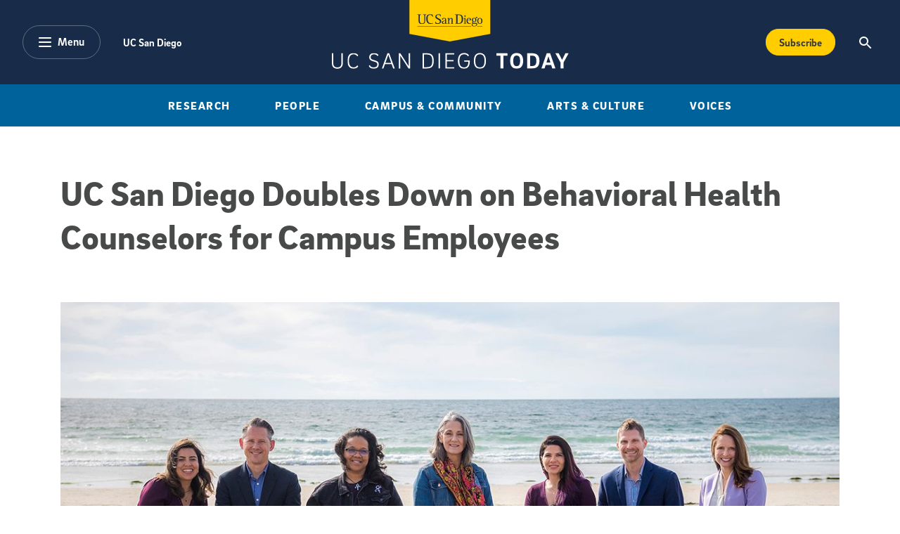

--- FILE ---
content_type: text/html; charset=UTF-8
request_url: https://today.ucsd.edu/story/uc-san-diego-doubles-down-on-behavioral-health-counselors-for-campus-employees
body_size: 20998
content:
<!DOCTYPE html>
<html lang="en">
	<head>
   	<meta charset="utf-8" />
		<meta name="viewport" content="width=device-width, initial-scale=1" />
		
		<!-- Begin Google Tag Manager --> 
		<script>(function(w,d,s,l,i){w[l]=w[l]||[];w[l].push({'gtm.start': new Date().getTime(),event:'gtm.js'});var f=d.getElementsByTagName(s)[0], j=d.createElement(s),dl=l!='dataLayer'?'&l='+l:'';j.async=true;j.src= 'https://www.googletagmanager.com/gtm.js?id='+i+dl;f.parentNode.insertBefore(j,f); })(window,document,'script','dataLayer','GTM-5BF4W4D');</script> 
		<!-- End Google Tag Manager -->

		

			<title>UC San Diego Doubles Down on Behavioral Health Counselors for Campus Employees</title>
			<meta name="description" content="Thanks to a recent expansion in staffing, UC San Diego's Faculty Staff Assistance Program looks to help a broader and more diverse campus community gain access to licensed, professional counselors at no-cost, and also to train a new generation of counselors for employee assistance programs." />
			<!-- Facebook -->
			<meta property="og:title" content="UC San Diego Doubles Down on Behavioral Health Counselors for Campus Employees" />
			<meta property="og:type" content="article" />
			<meta property="og:url" content="https://today.ucsd.edu/story/uc-san-diego-doubles-down-on-behavioral-health-counselors-for-campus-employees" />
			
			<meta property="og:image" content="https://today.ucsd.edu/news_uploads/_social/230503FSAPDSC_5973ErikJepsenUCSanDiego3_Teaser.jpg" />
			
			
			<!-- twitter -->
			<meta name="twitter:card" content="summary_large_image">
			<meta name="twitter:site" content="@UCSanDiego">
			<meta name="twitter:title" content="UC San Diego Doubles Down on Behavioral Health Counselors for Campus Employees">
			<meta name="twitter:description" content="Thanks to a recent expansion in staffing, UC San Diego's Faculty Staff Assistance Program looks to help a broader and more diverse campus community gain access to licensed, professional counselors at no-cost, and also to train a new generation of counselors for employee assistance programs.">
			<meta name="twitter:image" content="https://today.ucsd.edu/news_uploads/_social/230503FSAPDSC_5973ErikJepsenUCSanDiego3_Teaser.jpg">
			
			
			<!-- Begin Data Layer -->
			<script> 
			window.dataLayer = window.dataLayer || []; 
			window.dataLayer.push({ 
				'page_type': 'article', 
				'content_title': 'UC San Diego Doubles Down on Behavioral Health Counselors for Campus Employees', 
				
				'content_author': ['Leslie Sepuka'], 
				'content_category': ['At Work'],
				
				'content_topic': [], 
				
				
				'content_pub_date': '2023-05-09',
				'site_section': 'uc san diego today' 
			}); 
			</script>				
			<!-- End Data Layer -->
			
			

		<!-- Google Search -->
		<script async src="https://cse.google.com/cse.js?cx=45493c5a592684cbd"></script>		
		<!--
		<PageMap>
			<DataObject type="document">
				<Attribute name="channel">Story</Attribute>
				</DataObject>
		</PageMap>
		-->
		

		<script defer="defer" src="/build/scripts/app.js"></script>
		<link rel="stylesheet" href="/build/styles/app.css">
		
		
	</head>

	<body>
		<!-- Begin Google Tag Manager (noscript) --> 
		<noscript><iframe src="https://www.googletagmanager.com/ns.html?id=GTM-5BF4W4D" height="0" width="0" style="display:none;visibility:hidden"></iframe></noscript> 
		<!-- End Google Tag Manager (noscript) -->
		
		<header>
			<!-- a11y skip link -->
	      <div class="skip-to-btn">
	        <a class="skip-navigation" href="#content" tabindex="0" title="Skip to main content">Skip to main content</a>
	      </div>
      
	      <!-- Optional emergency banner -->
			<div id="uc-emergency"></div>
	      <!-- 
The Emergency Emergency
This banner's display can be controlled via typical bootstrap classes.
-->

	      <!-- Global Nav -->
	      <!-- Navbar the primary component for the Main site nav -->
<nav role="navigation" aria-label="Main" class="navbar navbar-expand-lg bg-dark text-white">
  <div class="container-fluid nav-inner">
    <div class="nav-inner-left">
      <button
        class="btn btn-alternate btn-menu"
        type="button"
        data-bs-toggle="offcanvas"
        data-bs-target="#categoryNav"
        aria-controls="categoryNav"
        aria-expanded="false"
      >
        <div class="pill-icon-wrapper">
         	<svg
				  xmlns="http://www.w3.org/2000/svg"
				  width="18"
				  height="14"
				  viewBox="0 0 18 14"
				><path
				    class="menu-icon"
				    fill="#FFF"
				    d="M55,43 L71,43 C71.5522847,43 72,43.4477153 72,44 C72,44.5522847 71.5522847,45 71,45 L55,45 C54.4477153,45 54,44.5522847 54,44 C54,43.4477153 54.4477153,43 55,43 Z M55,55 L71,55 C71.5522847,55 72,55.4477153 72,56 C72,56.5522847 71.5522847,57 71,57 L55,57 C54.4477153,57 54,56.5522847 54,56 C54,55.4477153 54.4477153,55 55,55 Z M55,49 L71,49 C71.5522847,49 72,49.4477153 72,50 C72,50.5522847 71.5522847,51 71,51 L55,51 C54.4477153,51 54,50.5522847 54,50 C54,49.4477153 54.4477153,49 55,49 Z"
				    transform="translate(-54 -43)"
				  ></path>
				</svg>
        </div>
        <span class="pill-label">Menu</span>
      </button>
      <ul class="nav utility-nav ">
        <li class="nav-item">
          <a class="nav-link" href="https://www.ucsd.edu/" title="UC San Diego">
            UC San Diego
          </a>
        </li>
             
      </ul>
    </div>
    <div class="nav-inner-center">
      <a class="nav-brand text-white d-inline-block" href="/">
        <img
          class="logo"
          src="/build/assets/img/global-nav/ucsd-today-logo.svg"
          alt="UC San Diego - Today"
          width="337"
          height="98"
        />
      </a>
    </div>
    <div class="nav-inner-right d-flex flex-row">
      <div class="ms-auto">
        <a class="btn btn-secondary btn-subscribe text-capitalize" aria-label="Subscribe to the Today Newsletter" href="/newsletter/#subscribe" onclick="window.dataLayer.push({ ecommerce: null }); window.dataLayer.push({event: 'add_to_cart', ecommerce: {currency: 'USD', value: 25.00, items: [{item_name: 'Subscribe CTA Button', price: 25.00}]}});">
        Subscribe
        </a>
      </div>
      <button
        class="btn"
        type="button"
        data-bs-toggle="offcanvas"
        data-bs-target="#offcanvasTop"
        aria-controls="offcanvasTop"
        aria-expanded="false"
        aria-label="Search the UC San Diego Website"
      >
        <img
          src="/build/assets/img/global-nav/search-icon.svg"
          alt="Magnifying glass icon"
          class="search-icon"
          aria-hidden="true"
          width="18"
          height="18"
        />
      </button>
    </div>
  </div>
</nav>
<!-- Desktop only top level category sub navigation -->
<div
  class="top-level-categories container-fluid text-center bg-primary d-none d-lg-block"
>
  <nav aria-label="Sub" class="container">
    <ul
      class="nav  mx-auto py-3 text-uppercase justify-content-center justify-content-xl-between"
    >
        <li class="nav-item">
          <a class="nav-link text-white" title="Research" href="https://today.ucsd.edu/research">
            Research
          </a>
        </li>
        <li class="nav-item">
          <a class="nav-link text-white" title="People" href="https://today.ucsd.edu/people">
            People
          </a>
        </li>
        <li class="nav-item">
          <a class="nav-link text-white" title="Research" href="https://today.ucsd.edu/campus-and-community">
            Campus & Community
          </a>
        </li>
        <li class="nav-item">
          <a class="nav-link text-white" title="Research" href="https://today.ucsd.edu/arts-and-culture">
            Arts & Culture
          </a>
        </li>
        <li class="nav-item">
          <a class="nav-link text-white" title="Research" href="https://today.ucsd.edu/voices">
            Voices
          </a>
        </li>
    </ul>
  </nav>
</div>	
		</header>
		
		<main id="content">

	
		
	

	
	
		



	
		
	
	


	<section id="feature-detail-hero" class="feature-detail-hero mt-5 mb-4-5 mt-md-6-5 mb-md-6">
		<div class="container">   
			
			
			<!-- Pulls Category Story Type or Magazine Type -->
	
					
			<h1 class="mt-3 mt-md-4 mb-4-5 mb-md-4">UC San Diego Doubles Down on Behavioral Health Counselors for Campus Employees</h1>
			
		</div>
		
		
		
			
				<!-- This hero holds a single image -->
				<div id="slideshow" class="slideshow-wrapper container-md">
					<figure
					  class="figure d-block mx-auto"
					  data-slideshow-item
					  data-slideshow-image-src="https://today.ucsd.edu/news_uploads/230503FSAPDSC_5973ErikJepsenUCSanDiego3_Hero.jpg"
					  data-slideshow-image-alt="Thanks to a recent expansion in staffing, the Faculty and Staff Assistance Program looks to help a broader and more diverse campus community and train a new generation of counselors."
					  data-slideshow-image-caption='Thanks to a recent expansion in staffing, the Faculty and Staff Assistance Program looks to help a broader and more diverse campus community and train a new generation of counselors.'
					>
						<div class="figure-inner">
						  <img
						    class="lozad figure-img img-fluid img-fit-cover mx-auto d-block mx-auto"
						    data-src="https://today.ucsd.edu/news_uploads/_social/230503FSAPDSC_5973ErikJepsenUCSanDiego3_Hero.jpg"
						    alt="Thanks to a recent expansion in staffing, the Faculty and Staff Assistance Program looks to help a broader and more diverse campus community and train a new generation of counselors."
							 width="1200"
							 height="628"
						  />
						</div>
						
					   <figcaption class="figure-caption mx-4 mx-md-0">
					     Thanks to a recent expansion in staffing, the Faculty and Staff Assistance Program looks to help a broader and more diverse campus community and train a new generation of counselors.
					   </figcaption>
					   
					</figure>
				</div>
				
			
			
			
			

			
			
			
	</section>
	
	<section id="wysiwyg" class="mb-7 wysiwyg">
    
  
  
    
	 <!-- START DATE STORIES IN NEW FORMAT -->
	 
	 <!-- START OF AUTHORS-BLOCK FOR MOBILE  -->
	 <div class="container by-section mb-5-5 d-lg-none">
		 
	
		<!-- 
		  This renders authors content as well as media contacts
		  - Supported variables
		  -- authors
		  -- media-contacts
		-->
		<!-- STORIES NEW FORMAT -->
		
			<h2 class="section-title mb-3">Story by:</h2>
			<ul class="px-0">
			   
			    <li class="d-block">
			    	<a href="https://today.ucsd.edu/archives/author/Leslie_Sepuka" class="person-name">
			      <span>Leslie Sepuka</span>
			    	</a>
				  	
			      -
			      <a href="mailto:lsepuka@ucsd.edu" class="person-name email"><span
			        >lsepuka@ucsd.edu</span></a>
				  		
			    </li>
			   
			</ul>
		
		
		
		
		
			
			
		

			

	 </div>
	 <!-- END OF AUTHORS-BLOCK FOR MOBILE -->
	 
	 <div class="container">
		 <h2 class="visually-hidden" id="view-count-data" data-entry-id="12161" data-channel="story">Published Date</h2>
		 <time class="section-title mb-5">
			 May 09, 2023
		 </time>
	 </div>

		  <!-- START NEW CONTENT BLOCK -->
		  
		    <!-- START IF COPY -->
		   
		      <div class="container content-block">
		        <div class="row">
			        
					  		<!-- START If this is the first module, we render the authors block -->
				           
				            <!-- START OF AUTHORS-BLOCK FOR DESKTOP  -->
				            <div class="by-section col-3 offset-1 order-2 d-none d-lg-block">
					            
					              
	
		<!-- 
		  This renders authors content as well as media contacts
		  - Supported variables
		  -- authors
		  -- media-contacts
		-->
		<!-- STORIES NEW FORMAT -->
		
			<h2 class="section-title mb-3">Story by:</h2>
			<ul class="px-0">
			   
			    <li class="d-block">
			    	<a href="https://today.ucsd.edu/archives/author/Leslie_Sepuka" class="person-name">
			      <span>Leslie Sepuka</span>
			    	</a>
				  	
			      -
			      <a href="mailto:lsepuka@ucsd.edu" class="person-name email"><span
			        >lsepuka@ucsd.edu</span></a>
				  		
			    </li>
			   
			</ul>
		
		
		
		
		
			
			
		

			

					              <!-- START TOPICS & SHARE DESKTOP -->
					              
				              <!--
  This renders topics, share this, and optional text copy
  - Supported variables
  -- topics
-->

	
	<!-- begin new story format -->
	
		
		
		
		<h2 class="section-title mt-5 mb-3">Share This:</h2>
		<ul class="nav social-nav">
   <li class="nav-item">
      <a
        href="https://www.linkedin.com/sharing/share-offsite/?url=https://today.ucsd.edu/story/uc-san-diego-doubles-down-on-behavioral-health-counselors-for-campus-employees"
        class="text-white text-decoration-none social-icon-link"
      >
         <span class="visually-hidden">Share this story on Linkedin</span> 
         <svg class="social-icon linkedin" viewBox="0 0 18 18" xmlns="http://www.w3.org/2000/svg">
            <path d="m4 2c0 1.1-.7 2-2 2-1.2 0-2-.9-2-1.9 0-1.1.8-2.1 2-2.1s2 .9 2 2zm-4 16h4v-13h-4zm13.6-12.8c-2.1 0-3.3 1.2-3.8 2h-.1l-.2-1.7h-3.6c0 1.1.1 2.4.1 3.9v8.6h4v-7.1c0-.4 0-.7.1-1 .3-.7.8-1.6 1.9-1.6 1.4 0 2 1.2 2 2.8v6.9h4v-7.4c0-3.7-1.9-5.4-4.4-5.4z" class="icon-fill-dark" />
           </svg>
      </a>
   </li>
   <li class="nav-item">
      <a
        href="http://www.facebook.com/sharer.php?u=https://today.ucsd.edu/story/uc-san-diego-doubles-down-on-behavioral-health-counselors-for-campus-employees"
        class="text-white text-decoration-none social-icon-link"
      >
         <span class="visually-hidden">Share this story on Facebook</span> 
         <svg class="social-icon facebook" xmlns="http://www.w3.org/2000/svg" version="1.1" viewBox="0 0 9 18">
              <g>
             <path class="icon-fill-dark" d="M6,18H2v-9H0v-3.1h2v-1.9C2,1.5,3.1,0,6.3,0h2.7v3.1h-1.7c-1.2,0-1.3.4-1.3,1.2v1.6h3l-.4,3.1h-2.7v9h0Z"/>
            </g>
         </svg>
      </a>
   </li>
   <li class="nav-item">
        <a 
        href="https://www.threads.net/intent/post?text=UC San Diego Doubles Down on Behavioral Health Counselors for Campus Employees%20https://today.ucsd.edu/story/uc-san-diego-doubles-down-on-behavioral-health-counselors-for-campus-employees"
        class="text-white text-decoration-none social-icon-link"
       >
         <span class="visually-hidden">Share this story on Threads</span> 
         <svg class="social-icon threads" xmlns="http://www.w3.org/2000/svg" version="1.1" viewBox="0 0 15.4 17.8">
            <path class="icon-fill-dark" d="M12,8.3s-.2,0-.2-.1c-.1-2.6-1.5-4-3.9-4h0c-1.4,0-2.6.6-3.3,1.7l1.3.9c.5-.8,1.4-1,2-1s0,0,0,0c.8,0,1.4.2,1.7.7.3.3.5.8.5,1.3-.7,0-1.4-.2-2.2,0-2.2,0-3.7,1.4-3.6,3.2,0,.9.5,1.7,1.3,2.2.7.4,1.5.6,2.4.6s2.1-.5,2.7-1.3c.5-.6.8-1.4.9-2.4.6.3,1,.8,1.2,1.3.4.9.4,2.4-.8,3.6-1.1,1.1-2.3,1.5-4.2,1.5s-3.7-.7-4.8-2c-1-1.2-1.5-3-1.5-5.4s.5-4.1,1.5-5.4c1-1.3,2.7-2,4.8-2s3.8.7,4.9,2c.5.7.9,1.5,1.2,2.4l1.5-.4c-.3-1.2-.8-2.2-1.5-3.1-1.4-1.6-3.4-2.5-6.1-2.5h0C5.2,0,3.2.9,1.8,2.6c-1.2,1.5-1.8,3.7-1.8,6.3h0c0,2.7.6,4.8,1.8,6.3,1.4,1.7,3.4,2.6,6,2.6h0c2.3,0,4-.6,5.3-2,1.8-1.8,1.7-4,1.1-5.4-.4-1-1.2-1.8-2.3-2.3v.2ZM8,12.1c-1,0-2-.4-2-1.3s.5-1.5,2.1-1.6h.5c.6,0,1.1,0,1.6.2-.2,2.3-1.3,2.7-2.2,2.7Z"/>
         </svg>
      </a>
   </li>
   <li class="nav-item">
      <a
        href="http://twitter.com/share?text=UC San Diego Doubles Down on Behavioral Health Counselors for Campus Employees&url=https://today.ucsd.edu/story/uc-san-diego-doubles-down-on-behavioral-health-counselors-for-campus-employees"
        class="text-white text-decoration-none social-icon-link"
      >
         <span class="visually-hidden">Share this story on Twitter</span> 
         <svg class="social-icon twitter" xmlns="http://www.w3.org/2000/svg" version="1.1" viewBox="0 0 14.7 15">
           <path class="icon-fill-dark" d="M8.7,6.4L14.2,0h-1.3l-4.7,5.5L4.4,0H0l5.7,8.3L0,15h1.3l5-5.8,4,5.8h4.4l-6-8.6h0ZM7,8.4l-.6-.8L1.8,1h2l3.7,5.3.6.8,4.8,6.9h-2l-3.9-5.6h0Z"/>
         </svg>
      </a>
   </li>
   <li class="nav-item">
      <a
        href="mailto:?subject=UC San Diego Doubles Down on Behavioral Health Counselors for Campus Employees}&body=I%20thought%20you%20might%20be%20interested%20in%20this%20story:%0A%0Ahttps://today.ucsd.edu/story/uc-san-diego-doubles-down-on-behavioral-health-counselors-for-campus-employees"
        class="text-white text-decoration-none social-icon-link"
      >
         <span class="visually-hidden">Share this story via email</span> 
         <svg class="social-icon share-email" xmlns="http://www.w3.org/2000/svg" version="1.1" viewBox="0 0 27 18">
           <path class="icon-fill-dark" d="M.8,1.9c.7.4,10.9,5.8,11.2,6s.9.3,1.4.3,1,0,1.4-.3S25.3,2.3,26.1,1.9c.7-.4,1.4-1.9,0-1.9H.8C-.6,0,.1,1.5.8,1.9ZM26.4,5.2c-.8.4-11.1,5.8-11.6,6s-.9.3-1.4.3-.8,0-1.4-.3S1.4,5.7.6,5.2c-.6-.3-.6,0-.6.3v10.9c0,.6.8,1.5,1.5,1.5h24c.7,0,1.5-.9,1.5-1.5V5.6c0-.3,0-.6-.6-.3h0Z"/>
         </svg>
      </a>
   </li>
</ul>
	<!-- end new story format -->	
		

				              <!-- START TOPICS & SHARE DESKTOP -->
				            </div>
				            <!-- END OF AUTHORS-BLOCK FOR DESKTOP -->
				           
		               <!-- END If this is the first module, we render the authors block -->
		          
						<div class="col col-left order-2 order-lg-1 
						 drop-case">
							
							<h2 class="visually-hidden">Article Content</h2>
							
						   <p>For more than 30 years, the Faculty Staff Assistance Program has been helping campus employees with well-being and relationships, both professional and personal. Thanks to a recent expansion in staffing, the program looks to help a broader and more diverse campus community, and also to train a new generation of counselors for employee assistance programs.</p>

<p>The Faculty and Staff Assistance Program (FSAP) is a confidential Employee Assistance Program (EAP) which provides access to licensed, professional counselors at no-cost. This service is available to campus&nbsp;faculty and staff, postdoctoral and visiting scholars, UC San Diego emeriti and retirees.</p>

<p>&ldquo;An embedded, or in-house, Employee Assistance Program counseling service is a tremendous benefit to employees and the workplace,&rdquo; said Crystal Green, director of the Faculty and Staff Assistance Program, a highly-lauded program that is chosen by campus employees in the annual <a href="https://tritonlytics.ucsd.edu/_files/2021%20CSS%20Infographic1.pdf">Customer Satisfaction Survey</a> as one of the highest-rated departments. &ldquo;Our team has increased and we have broadened services to provide a richer experience for employees and their families. We assist with both personal relationships and professional concerns, including support for organizational change. Some concerns need only brief interventions, while others take time to create the desired change.&rdquo;</p>

<p>FSAP is prepared to help in almost any relational situation, from any corner of campus, and often partners with various campus leaders, human resources partners and other campus service providers like the Office of the Ombuds, the Sexual Assault Resource Center, the Faculty Wellness Committee and Recreation.</p>
							

<!-- Begin Giving Bug -->

<!-- End Giving Bug -->

						</div>
					 
		          
		          <!-- START If block also has image, video, quote, or related stories -->
						 
						 <!-- START OF OPTIONAL VIDEO -->
						 
						 <!-- END OF OPTIONAL VIDEO -->
						 
						 <!-- START OF OPTIONAL SLIDESHOW -->
						  
						  <!-- END OF OPTIONAL SLIDESHOW -->
						
						 <!-- START OF OPTIONAL QUOTE -->
						 
						 <!-- END OF OPTIONAL QUOTE -->
						
						 <!-- START OF OPTIONAL RELATED-STORIES -->
						 
						 <!-- END OF OPTIONAL REATED-STORIES -->
						
						 <!-- START OF OPTIONAL IMAGE -->
						 
						 <!-- END OF OPTIONAL IMAGE -->
						 
						 <!-- START OF OPTIONAL SOCIAL MEDIA EMBEDS -->
						 
						 <!-- END OF OPTIONAL VIDEO -->
						 				 
		          <!-- END If block also has image, video, quote, or related stories -->	
		        </div>
		      </div>
		      
		    <!-- END IF COPY -->
		    
		    <!-- START OPTIONAL STAND ALONE IMAGE -->
		    
		    <!-- END OPTIONAL STAND ALONE IMAGE -->
		  
		    <!-- START IF COPY -->
		   
		      <div class="container content-block">
		        <div class="row">
			        
		          
		          <!-- START If block also has image, video, quote, or related stories -->
						 
						 <!-- START OF OPTIONAL VIDEO -->
						 
						 <!-- END OF OPTIONAL VIDEO -->
						 
						 <!-- START OF OPTIONAL SLIDESHOW -->
						  
						  <!-- END OF OPTIONAL SLIDESHOW -->
						
						 <!-- START OF OPTIONAL QUOTE -->
						 
							
								<div class="col col-left order-2 order-lg-1">
									<p>The FSAP team provides one-on-one information, support and&nbsp;<a href="http://blink.ucsd.edu/HR/services/support/counseling/appointment.html">counseling</a>, but also a wide variety of <a href="http://blink.ucsd.edu/HR/services/support/counseling/classes.html">educational workshops and support groups</a>. The program was recently expanded by nearly doubling the number of counselors available to campus employees and retirees. While expanding the number of counselors, the team also expanded the diversity of the team to better reflect the identities of our employees&rsquo;, our region and our campus.</p>

<p>&ldquo;In response to many requests from staff and faculty to increase our diversity profile, we have assembled a group of highly experienced and professional Employee Assistance Program providers,&rdquo; said Green. &ldquo;We hope more and more employees, with their many intersectional identities, will find a sense of familiarity and safety with us, and more readily reach out for support.&rdquo;</p>

<p>Some of the support group offerings include:</p>

<ul>
	<li>Spanish-speaking employees have a new resource in Jennifer Triana, a licensed clinical social worker fluent in Spanish. Triana has started to make connections to learn how she can best serve the needs of the campus community with Spanish-language counseling.</li>
</ul>

<ul>
	<li>Employees and their family members who identify as neurodivergent will benefit from several support groups led by licensed psychologist Christina Lambert.</li>
</ul>

<ul>
	<li>Campus employees identifying as BIPOC (Black, Indigenous, and People of Color) can join a monthly online conversational space led by Triana and licensed psychologist Cat Thompson. Thompson is also planning a series of <a href="https://blink.ucsd.edu/sponsor/bsa/calendar/index.html#January-31:-Solidarity-Circle">Solidarity Circles</a> with our Black Staff Association.</li>
</ul>

<ul>
	<li>Services have been increased for working parents, as well. Izabel Caetano-Francy, who is certified in perinatal mental health, is now offering parenting groups supporting working moms, working parents and caregivers of children, and a new group for working parents of teens.</li>
</ul>

<ul>
	<li>For those looking for a sense of community and encouragement toward healthy self-care, Tritons Flourish, one of the longest running FSAP groups, meets every month. William Youngblood,&nbsp; a licensed marriage and family therapist, hosts the group, which welcomes new participants at any time.</li>
</ul>

<p>&ldquo;As a Latina and therapist, I subscribe to the philosophy, &lsquo;La Cultura Cura,&rsquo; which means healing comes from our culture and shared values,&rdquo; said Triana. &ldquo;Latinx values include warmth, resilience and collective pride in our work. That makes cultivating space for Latinx at UC San Diego a particularly fulfilling and natural role for me. My desire is to provide a space where Latinx can be their authentic selves while at work and to address and increase awareness about our community&rsquo;s specific behavioral health needs.&rdquo;</p>

<p><b>A new pilot program to promote employee assistance counseling </b></p>

<p>UC San Diego is about to launch its first program focused on helping new graduates with master&rsquo;s and doctoral degrees in the behavioral sciences to attain experience in the employee assistance program world and earn hours towards the Certified Employee Assistance Professional (CEAP) credential. This new pilot is a two-year traineeship starting this fall supervised by licensed psychologist Bryan McNutt.</p>

<p>Trainees in the pilot will be paid a fulltime salary with benefits while obtaining great experience, meeting colleagues and getting hours towards their license and EAP certification. The pilot is focused on early career professionals in order to make sure the field is alive and well for generations to come.</p>

<p>&ldquo;We are deeply committed to making sure UC San Diego employees get top quality behavioral health services,&rdquo; said McNutt. &ldquo;This pilot will create our own talent pipeline and increase service providers for our campus, and later, also provide well-trained counselors to other employee assistance programs. UC San Diego is known for its professional training programs, and we want employee assistance program counselors to be included in that reputation.&rdquo;&nbsp;</p>

<p><b>Give wellness a chance</b></p>

<p>Over the past few years, telehealth and a heightened acceptance of seeking support for mental health has boomed across the country. Increased access and acceptance provide a great opportunity for our campus community.</p>

<p>&ldquo;Overcoming barriers to behavioral health has been a positive societal change that FSAP is building on for a better workplace and a healthier community,&rdquo; said Green. &ldquo;We hope every campus employee will feel comfortable to reach out to us when they have questions, need referrals or are seeking help to make a change in their life.&rdquo;</p>

<p>Whether you would like to learn more about the <a href="https://blink.ucsd.edu/HR/services/support/counseling/holiday.html#A-Personal-Commitment-for-Five-">five elements that contribute to well-being</a>, how to <a href="https://blink.ucsd.edu/HR/services/support/counseling/current-events.html">manage stress</a> or are just looking for some <a href="https://blink.ucsd.edu/HR/services/support/counseling/reading.html">reading recommendations</a>&mdash;FSAP offers many resources to support the campus community. You can easily <a href="https://blink.ucsd.edu/HR/services/support/counseling/appointment.html">make an individual, confidential appointment</a> with a counselor online by using your SSO credentials.</p>
									

<!-- Begin Giving Bug -->

<!-- End Giving Bug -->

								</div>
								<div class="col-12 col-lg-6 order-1 order-lg-2 pe-md-0">
								 <figure>
								   <blockquote class="news-blockquote">
								   	“Our team has increased and we have broadened services to provide a richer experience for employees and their families. We assist with both personal relationships and professional concerns, including support for organizational change. Some concerns need only brief interventions, while others take time to create the desired change.” 
— Crystal Green, director of the Faculty and Staff Assistance Program
								   </blockquote>
								   <figcaption></figcaption>
								 </figure>
								 </div>
						 	
						 
						 <!-- END OF OPTIONAL QUOTE -->
						
						 <!-- START OF OPTIONAL RELATED-STORIES -->
						 
						 <!-- END OF OPTIONAL REATED-STORIES -->
						
						 <!-- START OF OPTIONAL IMAGE -->
						 
						 <!-- END OF OPTIONAL IMAGE -->
						 
						 <!-- START OF OPTIONAL SOCIAL MEDIA EMBEDS -->
						 
						 <!-- END OF OPTIONAL VIDEO -->
						 				 
		          <!-- END If block also has image, video, quote, or related stories -->	
		        </div>
		      </div>
		      
		    <!-- END IF COPY -->
		    
		    <!-- START OPTIONAL STAND ALONE IMAGE -->
		    
		    <!-- END OPTIONAL STAND ALONE IMAGE -->
		    
		  <!-- END CONTENT BLOCK -->
		  
	
	  
      
  

  <!-- START TOPICS & SHARE MOBILE  -->
  <div class="container by-section d-block d-lg-none">
    <!--
  This renders topics, share this, and optional text copy
  - Supported variables
  -- topics
-->

	
	<!-- begin new story format -->
	
		
		
		
		<h2 class="section-title mt-5 mb-3">Share This:</h2>
		<ul class="nav social-nav">
   <li class="nav-item">
      <a
        href="https://www.linkedin.com/sharing/share-offsite/?url=https://today.ucsd.edu/story/uc-san-diego-doubles-down-on-behavioral-health-counselors-for-campus-employees"
        class="text-white text-decoration-none social-icon-link"
      >
         <span class="visually-hidden">Share this story on Linkedin</span> 
         <svg class="social-icon linkedin" viewBox="0 0 18 18" xmlns="http://www.w3.org/2000/svg">
            <path d="m4 2c0 1.1-.7 2-2 2-1.2 0-2-.9-2-1.9 0-1.1.8-2.1 2-2.1s2 .9 2 2zm-4 16h4v-13h-4zm13.6-12.8c-2.1 0-3.3 1.2-3.8 2h-.1l-.2-1.7h-3.6c0 1.1.1 2.4.1 3.9v8.6h4v-7.1c0-.4 0-.7.1-1 .3-.7.8-1.6 1.9-1.6 1.4 0 2 1.2 2 2.8v6.9h4v-7.4c0-3.7-1.9-5.4-4.4-5.4z" class="icon-fill-dark" />
           </svg>
      </a>
   </li>
   <li class="nav-item">
      <a
        href="http://www.facebook.com/sharer.php?u=https://today.ucsd.edu/story/uc-san-diego-doubles-down-on-behavioral-health-counselors-for-campus-employees"
        class="text-white text-decoration-none social-icon-link"
      >
         <span class="visually-hidden">Share this story on Facebook</span> 
         <svg class="social-icon facebook" xmlns="http://www.w3.org/2000/svg" version="1.1" viewBox="0 0 9 18">
              <g>
             <path class="icon-fill-dark" d="M6,18H2v-9H0v-3.1h2v-1.9C2,1.5,3.1,0,6.3,0h2.7v3.1h-1.7c-1.2,0-1.3.4-1.3,1.2v1.6h3l-.4,3.1h-2.7v9h0Z"/>
            </g>
         </svg>
      </a>
   </li>
   <li class="nav-item">
        <a 
        href="https://www.threads.net/intent/post?text=UC San Diego Doubles Down on Behavioral Health Counselors for Campus Employees%20https://today.ucsd.edu/story/uc-san-diego-doubles-down-on-behavioral-health-counselors-for-campus-employees"
        class="text-white text-decoration-none social-icon-link"
       >
         <span class="visually-hidden">Share this story on Threads</span> 
         <svg class="social-icon threads" xmlns="http://www.w3.org/2000/svg" version="1.1" viewBox="0 0 15.4 17.8">
            <path class="icon-fill-dark" d="M12,8.3s-.2,0-.2-.1c-.1-2.6-1.5-4-3.9-4h0c-1.4,0-2.6.6-3.3,1.7l1.3.9c.5-.8,1.4-1,2-1s0,0,0,0c.8,0,1.4.2,1.7.7.3.3.5.8.5,1.3-.7,0-1.4-.2-2.2,0-2.2,0-3.7,1.4-3.6,3.2,0,.9.5,1.7,1.3,2.2.7.4,1.5.6,2.4.6s2.1-.5,2.7-1.3c.5-.6.8-1.4.9-2.4.6.3,1,.8,1.2,1.3.4.9.4,2.4-.8,3.6-1.1,1.1-2.3,1.5-4.2,1.5s-3.7-.7-4.8-2c-1-1.2-1.5-3-1.5-5.4s.5-4.1,1.5-5.4c1-1.3,2.7-2,4.8-2s3.8.7,4.9,2c.5.7.9,1.5,1.2,2.4l1.5-.4c-.3-1.2-.8-2.2-1.5-3.1-1.4-1.6-3.4-2.5-6.1-2.5h0C5.2,0,3.2.9,1.8,2.6c-1.2,1.5-1.8,3.7-1.8,6.3h0c0,2.7.6,4.8,1.8,6.3,1.4,1.7,3.4,2.6,6,2.6h0c2.3,0,4-.6,5.3-2,1.8-1.8,1.7-4,1.1-5.4-.4-1-1.2-1.8-2.3-2.3v.2ZM8,12.1c-1,0-2-.4-2-1.3s.5-1.5,2.1-1.6h.5c.6,0,1.1,0,1.6.2-.2,2.3-1.3,2.7-2.2,2.7Z"/>
         </svg>
      </a>
   </li>
   <li class="nav-item">
      <a
        href="http://twitter.com/share?text=UC San Diego Doubles Down on Behavioral Health Counselors for Campus Employees&url=https://today.ucsd.edu/story/uc-san-diego-doubles-down-on-behavioral-health-counselors-for-campus-employees"
        class="text-white text-decoration-none social-icon-link"
      >
         <span class="visually-hidden">Share this story on Twitter</span> 
         <svg class="social-icon twitter" xmlns="http://www.w3.org/2000/svg" version="1.1" viewBox="0 0 14.7 15">
           <path class="icon-fill-dark" d="M8.7,6.4L14.2,0h-1.3l-4.7,5.5L4.4,0H0l5.7,8.3L0,15h1.3l5-5.8,4,5.8h4.4l-6-8.6h0ZM7,8.4l-.6-.8L1.8,1h2l3.7,5.3.6.8,4.8,6.9h-2l-3.9-5.6h0Z"/>
         </svg>
      </a>
   </li>
   <li class="nav-item">
      <a
        href="mailto:?subject=UC San Diego Doubles Down on Behavioral Health Counselors for Campus Employees}&body=I%20thought%20you%20might%20be%20interested%20in%20this%20story:%0A%0Ahttps://today.ucsd.edu/story/uc-san-diego-doubles-down-on-behavioral-health-counselors-for-campus-employees"
        class="text-white text-decoration-none social-icon-link"
      >
         <span class="visually-hidden">Share this story via email</span> 
         <svg class="social-icon share-email" xmlns="http://www.w3.org/2000/svg" version="1.1" viewBox="0 0 27 18">
           <path class="icon-fill-dark" d="M.8,1.9c.7.4,10.9,5.8,11.2,6s.9.3,1.4.3,1,0,1.4-.3S25.3,2.3,26.1,1.9c.7-.4,1.4-1.9,0-1.9H.8C-.6,0,.1,1.5.8,1.9ZM26.4,5.2c-.8.4-11.1,5.8-11.6,6s-.9.3-1.4.3-.8,0-1.4-.3S1.4,5.7.6,5.2c-.6-.3-.6,0-.6.3v10.9c0,.6.8,1.5,1.5,1.5h24c.7,0,1.5-.9,1.5-1.5V5.6c0-.3,0-.6-.6-.3h0Z"/>
         </svg>
      </a>
   </li>
</ul>
	<!-- end new story format -->	
		

  </div>
  <!-- END TOPICS & SHARE MOIBILE -->
</section>

<div class="py-5 py-lg-7 gray-200-bg">
    <div class="container">
    <section class="row you-may-also-like">
        <div class="col-12 mb-5 mb-lg-7">
	         <!--
- Section Header Left is a right aligned heading with graphic eleemnt 
-- supported variables:
-- title
-- cta_label
-- cta_link
-- cta_off_site
-->
<div class="section-heading-left">
  <div class="section-heading-inner mb-5 mb-lg-0">
    <h2 class="section-heading-label text-uppercase my-0 pe-4">
      You May Also Like
    </h2>
    <div class="hr section-divider bg-divider me-md-3"></div>
  </div>
  
</div>
        </div>
        
        <div class="col-12 col-lg-6 highlighted d-block d-lg-none">
            
               
                 <div class="featured-card text-center mb-5 d-flex flex-column">
                     
                     <div class="featured-card-body order-1 d-flex flex-column">
                         <h3 class="h4 order-1">
                             <a class="featured-link text-decoration-none" href="https://today.ucsd.edu/story/philip-a-weissbrod-selected-chair-of-the-department-of-otolaryngology">
                                 Philip A. Weissbrod Selected Chair of the Department of Otolaryngology
                             </a>
                         </h3>
						   	
									  
									
		                         <a
		                             href="https://today.ucsd.edu/people/milestones"
		                             class="order-0 featured-card-topic h2-alt text-decoration-none d-block text-primary"
		                         >Milestones</a>
		                       
									  
									  
									 
		                     
                     </div>
                     
	                     <div class="featured-img-wrapper mb-4-5 order-0">
	                         <a
	                             href="https://today.ucsd.edu/story/philip-a-weissbrod-selected-chair-of-the-department-of-otolaryngology"
	                             class="featured-link text-decoration-none d-block"
	                         ><span class="visually-hidden">Photo of Philip Weissbrod standing outside of the hospital pavilion. </span>
	                             <img
	                             class="lozad featured-img img-fluid"
	                             srcset="https://today.ucsd.edu/teaser_uploads/_special-lead-mobile/2026-01-22-philip-weissbrod-chair-ent.jpg 350w, https://today.ucsd.edu/teaser_uploads/_special-lead-desk/2026-01-22-philip-weissbrod-chair-ent.jpg 864w"
	                             sizes="(min-width: 768px) 864px, 350px"
	                             data-src="https://today.ucsd.edu/teaser_uploads/_special-lead-desk/2026-01-22-philip-weissbrod-chair-ent.jpg"
	                             alt="Philip A. Weissbrod Selected Chair of the Department of Otolaryngology"
	                             width="750"
	                             height="488"
										  aria-hidden="true"
	                             />
	                         </a>
	                     </div>
                     
                     
                 </div>
               
            
            
        </div>
        
        <div class="col-12 col-lg-6 d-block d-lg-none">
            <div class="articles d-flex flex-row flex-column">
					                    
						 
                                    
						
                        <div class="article d-flex flex-row">
                            
	                         <div class="info-excerpt flex-grow-1 order-1 d-flex flex-column">
	                                                             
	                             <a href="https://today.ucsd.edu/story/spreading-drug-costs-over-the-year-may-ease-financial-burden-for-medicare-cancer-patients" class="topic-title order-1">
	                                <h3 class="h4">Spreading Drug Costs Over the Year May Ease Financial Burden for Medicare Cancer Patients</h3>
	                             </a>
									   	
												
			                             <a
			                                 href="https://today.ucsd.edu/research/health-and-behavior"
			                                 class="featured-card-topic h2-alt text-decoration-none d-block text-primary order-0"
			                             >
			                                 Health &amp; Behavior
			                             </a>
			                            
												 
												 
												 
												 
											
	                         </div>
	                         
		                         <figure class="col-12 me-4 order-0">
		                         <a
		                             href="https://today.ucsd.edu/story/spreading-drug-costs-over-the-year-may-ease-financial-burden-for-medicare-cancer-patients"
		                             class="featured-link text-decoration-none d-block"
		                         ><span class="visually-hidden">Senior woman sitting near window reading presscription and holding medicine pills.</span>
		                             <img
		                             class="featured-img img-fluid"
		                             srcset="https://today.ucsd.edu/teaser_uploads/_special-mobile/iStock-2172325176-teaser-1200x628.png 350w, https://today.ucsd.edu/teaser_uploads/_special-desk/iStock-2172325176-teaser-1200x628.png 864w"
		                             sizes="(min-width: 768px) 864px, 350px"
		                             data-src="https://today.ucsd.edu/teaser_uploads/_special-desk/iStock-2172325176-teaser-1200x628.png"
		                             alt="Spreading Drug Costs Over the Year May Ease Financial Burden for Medicare Cancer Patients"
		                             width="750"
		                             height="488"
											  aria-hidden="true"
		                             />
		                         </a>
		                         </figure>
	                         
	                     </div>
                   
                                    
						
                        <div class="article d-flex flex-row">
                            
	                         <div class="info-excerpt flex-grow-1 order-1 d-flex flex-column">
	                                                             
	                             <a href="https://today.ucsd.edu/story/new-vulnerability-identified-in-aggressive-breast-cancer" class="topic-title order-1">
	                                <h3 class="h4">New Vulnerability Identified in Aggressive Breast Cancer</h3>
	                             </a>
									   	
												
			                             <a
			                                 href="https://today.ucsd.edu/research/health-and-behavior"
			                                 class="featured-card-topic h2-alt text-decoration-none d-block text-primary order-0"
			                             >
			                                 Health &amp; Behavior
			                             </a>
			                            
												 
												 
												 
												 
											
	                         </div>
	                         
		                         <figure class="col-12 me-4 order-0">
		                         <a
		                             href="https://today.ucsd.edu/story/new-vulnerability-identified-in-aggressive-breast-cancer"
		                             class="featured-link text-decoration-none d-block"
		                         ><span class="visually-hidden">3D rendering of cancer detection screening as a treatment for malignant cells with a biopsy </span>
		                             <img
		                             class="featured-img img-fluid"
		                             srcset="https://today.ucsd.edu/teaser_uploads/_special-mobile/iStock-1477214805-teaser-1200x628.png 350w, https://today.ucsd.edu/teaser_uploads/_special-desk/iStock-1477214805-teaser-1200x628.png 864w"
		                             sizes="(min-width: 768px) 864px, 350px"
		                             data-src="https://today.ucsd.edu/teaser_uploads/_special-desk/iStock-1477214805-teaser-1200x628.png"
		                             alt="New Vulnerability Identified in Aggressive Breast Cancer"
		                             width="750"
		                             height="488"
											  aria-hidden="true"
		                             />
		                         </a>
		                         </figure>
	                         
	                     </div>
                   
                                    
						
                        <div class="article d-flex flex-row">
                            
	                         <div class="info-excerpt flex-grow-1 order-1 d-flex flex-column">
	                                                             
	                             <a href="https://today.ucsd.edu/story/compressed-data-technique-enables-pangenomics-at-scale" class="topic-title order-1">
	                                <h3 class="h4">Compressed Data Technique Enables Pangenomics at Scale</h3>
	                             </a>
									   	
												
			                             <a
			                                 href="https://today.ucsd.edu/research/technology-and-engineering"
			                                 class="featured-card-topic h2-alt text-decoration-none d-block text-primary order-0"
			                             >
			                                 Technology &amp; Engineering
			                             </a>
			                            
												 
												 
												 
												 
											
	                         </div>
	                         
		                         <figure class="col-12 me-4 order-0">
		                         <a
		                             href="https://today.ucsd.edu/story/compressed-data-technique-enables-pangenomics-at-scale"
		                             class="featured-link text-decoration-none d-block"
		                         ><span class="visually-hidden">Spirals of DNA code twist into a black hole</span>
		                             <img
		                             class="featured-img img-fluid"
		                             srcset="https://today.ucsd.edu/teaser_uploads/_special-mobile/turakhia_nature_genetics_1200x628.png 350w, https://today.ucsd.edu/teaser_uploads/_special-desk/turakhia_nature_genetics_1200x628.png 864w"
		                             sizes="(min-width: 768px) 864px, 350px"
		                             data-src="https://today.ucsd.edu/teaser_uploads/_special-desk/turakhia_nature_genetics_1200x628.png"
		                             alt="Compressed Data Technique Enables Pangenomics at Scale"
		                             width="750"
		                             height="488"
											  aria-hidden="true"
		                             />
		                         </a>
		                         </figure>
	                         
	                     </div>
                   
                

            </div>
        </div>
        
        <div class="col-12 col-lg-6 d-none d-lg-block">
            <div class="articles d-flex flex-column">
					                    
						 
                                    
						
                    
                        <div class="article d-flex flex-md-row flex-column">
                            
                            <div class="info-excerpt flex-grow-1 order-1 d-flex flex-column">                     
                                <a href="https://today.ucsd.edu/story/spreading-drug-costs-over-the-year-may-ease-financial-burden-for-medicare-cancer-patients" class="topic-title order-1">
                                    <h3 class="h4">Spreading Drug Costs Over the Year May Ease Financial Burden for Medicare Cancer Patients</h3>
                                </a>
									   	
												
		                                <a
		                                    href="https://today.ucsd.edu/research/health-and-behavior"
		                                    class="featured-card-topic h2-alt text-decoration-none d-block text-primary order-0"
		                                >
		                                    Health &amp; Behavior
		                                </a>
		                              
												
												
												
												
		                              
		                                
                            </div>
                            
	                            <figure class="order-0">
	                            <a
	                                href="https://today.ucsd.edu/story/spreading-drug-costs-over-the-year-may-ease-financial-burden-for-medicare-cancer-patients"
	                                class="featured-link text-decoration-none d-block"
	                            ><span class="visually-hidden">Senior woman sitting near window reading presscription and holding medicine pills.</span>
	                                <img
	                                class="featured-img img-fluid"
	                                srcset="https://today.ucsd.edu/teaser_uploads/_special-mobile/iStock-2172325176-teaser-1200x628.png 350w, https://today.ucsd.edu/teaser_uploads/_special-desk/iStock-2172325176-teaser-1200x628.png 864w"
	                                sizes="(min-width: 768px) 864px, 350px"
	                                data-src="https://today.ucsd.edu/teaser_uploads/_special-desk/iStock-2172325176-teaser-1200x628.png"
	                                alt="Spreading Drug Costs Over the Year May Ease Financial Burden for Medicare Cancer Patients"
	                                width="750"
	                                height="488"
											  aria-hidden="true"
	                                />
	                            </a>
	                            </figure>
                            
                        </div>
                      
                                    
						
                    
                        <div class="article d-flex flex-md-row flex-column">
                            
                            <div class="info-excerpt flex-grow-1 order-1 d-flex flex-column">                     
                                <a href="https://today.ucsd.edu/story/new-vulnerability-identified-in-aggressive-breast-cancer" class="topic-title order-1">
                                    <h3 class="h4">New Vulnerability Identified in Aggressive Breast Cancer</h3>
                                </a>
									   	
												
		                                <a
		                                    href="https://today.ucsd.edu/research/health-and-behavior"
		                                    class="featured-card-topic h2-alt text-decoration-none d-block text-primary order-0"
		                                >
		                                    Health &amp; Behavior
		                                </a>
		                              
												
												
												
												
		                              
		                                
                            </div>
                            
	                            <figure class="order-0">
	                            <a
	                                href="https://today.ucsd.edu/story/new-vulnerability-identified-in-aggressive-breast-cancer"
	                                class="featured-link text-decoration-none d-block"
	                            ><span class="visually-hidden">3D rendering of cancer detection screening as a treatment for malignant cells with a biopsy </span>
	                                <img
	                                class="featured-img img-fluid"
	                                srcset="https://today.ucsd.edu/teaser_uploads/_special-mobile/iStock-1477214805-teaser-1200x628.png 350w, https://today.ucsd.edu/teaser_uploads/_special-desk/iStock-1477214805-teaser-1200x628.png 864w"
	                                sizes="(min-width: 768px) 864px, 350px"
	                                data-src="https://today.ucsd.edu/teaser_uploads/_special-desk/iStock-1477214805-teaser-1200x628.png"
	                                alt="New Vulnerability Identified in Aggressive Breast Cancer"
	                                width="750"
	                                height="488"
											  aria-hidden="true"
	                                />
	                            </a>
	                            </figure>
                            
                        </div>
                      
                                    
						
                    
                        <div class="article d-flex flex-md-row flex-column">
                            
                            <div class="info-excerpt flex-grow-1 order-1 d-flex flex-column">                     
                                <a href="https://today.ucsd.edu/story/compressed-data-technique-enables-pangenomics-at-scale" class="topic-title order-1">
                                    <h3 class="h4">Compressed Data Technique Enables Pangenomics at Scale</h3>
                                </a>
									   	
												
		                                <a
		                                    href="https://today.ucsd.edu/research/technology-and-engineering"
		                                    class="featured-card-topic h2-alt text-decoration-none d-block text-primary order-0"
		                                >
		                                    Technology &amp; Engineering
		                                </a>
		                              
												
												
												
												
		                              
		                                
                            </div>
                            
	                            <figure class="order-0">
	                            <a
	                                href="https://today.ucsd.edu/story/compressed-data-technique-enables-pangenomics-at-scale"
	                                class="featured-link text-decoration-none d-block"
	                            ><span class="visually-hidden">Spirals of DNA code twist into a black hole</span>
	                                <img
	                                class="featured-img img-fluid"
	                                srcset="https://today.ucsd.edu/teaser_uploads/_special-mobile/turakhia_nature_genetics_1200x628.png 350w, https://today.ucsd.edu/teaser_uploads/_special-desk/turakhia_nature_genetics_1200x628.png 864w"
	                                sizes="(min-width: 768px) 864px, 350px"
	                                data-src="https://today.ucsd.edu/teaser_uploads/_special-desk/turakhia_nature_genetics_1200x628.png"
	                                alt="Compressed Data Technique Enables Pangenomics at Scale"
	                                width="750"
	                                height="488"
											  aria-hidden="true"
	                                />
	                            </a>
	                            </figure>
                            
                        </div>
                      
                

            </div>
        </div>
        <div class="col-12 col-lg-6 highlighted d-none d-lg-block">
            
               
                    <div class="featured-card text-center mb-5 d-flex flex-column">
                        
                        <div class="featured-card-body order-1 d-flex flex-column">
                            <h3 class="h4 order-1">
                                <a class="featured-link text-decoration-none" href="https://today.ucsd.edu/story/philip-a-weissbrod-selected-chair-of-the-department-of-otolaryngology">
                                    Philip A. Weissbrod Selected Chair of the Department of Otolaryngology
                                </a>
                            </h3>
							   	
										 
										
		                            <a
		                                href="https://today.ucsd.edu/people/milestones"
		                                class="order-0 featured-card-topic h2-alt text-decoration-none d-block text-primary"
		                            >
		                                Milestones
		                            </a>
		                         
										 
										 
										 
		                            
                        </div>
                        
	                        <div class="featured-img-wrapper mb-4-5 order-0">
	                            <a
	                                href="https://today.ucsd.edu/story/philip-a-weissbrod-selected-chair-of-the-department-of-otolaryngology"
	                                class="featured-link text-decoration-none d-block"
	                            ><span class="visually-hidden">Photo of Philip Weissbrod standing outside of the hospital pavilion. </span>
	                                <img
	                                class="featured-img img-fluid"
	                                srcset="https://today.ucsd.edu/teaser_uploads/_special-lead-mobile/2026-01-22-philip-weissbrod-chair-ent.jpg 350w, https://today.ucsd.edu/teaser_uploads/_special-lead-desk/2026-01-22-philip-weissbrod-chair-ent.jpg 864w"
	                                sizes="(min-width: 768px) 864px, 350px"
	                                data-src="https://today.ucsd.edu/teaser_uploads/_special-lead-desk/2026-01-22-philip-weissbrod-chair-ent.jpg"
	                                alt="Philip A. Weissbrod Selected Chair of the Department of Otolaryngology"
	                                width="750"
	                                height="488"
											  aria-hidden="true"
	                                />
	                            </a>
	                        </div>
                        
                    </div>
                 
            
            
        </div>
    </section>
    </div>
</div>
<section class="subscribe bg-primary" id="subscribe">
  <div
    class="subscribe-inner container text-center text-white pt-5-5 pb-6 pt-md-6-5 pb-md-7"
  >
    <div class="row justify-content-center">
      <div class="col-10">
        <h2 class="h3 text-white mb-md-3">Stay in the Know</h2>
        <p class="mb-4">Keep up with all the latest from UC San Diego. Subscribe
          to the newsletter today.
        </p>
      </div>
    </div>
    <div class="row justify-content-center">
      <div class="col-md-10">
        <form
          novalidate
          data-subscribe-form
          class="subscribe-form d-flex flex-column flex-md-row align-items-md-end"
          action="subscribe.html"
          method="post"
	       data-form_type='newsletter_signup'
        >
          <div class="flex-grow-1 mb-4 mb-md-0 me-md-4">
            <label
              for="subscriber-email"
              class="form-label d-block text-start w-100"
            >
              Email
            </label>
            <input
              type="email"
              name="email"
              class="form-control"
              id="subscriber-email"
              autocomplete="off"
              aria-required="true"
            />
            <div
              class="form-text text-danger d-none"
              data-validation-message="email"
            >
              <div class="icon-circle">
                <svg
  xmlns="http://www.w3.org/2000/svg"
  width="18"
  height="18"
  viewBox="0 0 18 18"
  class="close-x "
><polygon
    fill="currentColor"
    fill-rule="evenodd"
    points="16 0 9 7 2 0 0 2 7 9 0 16 2 18 9 11 16 18 18 16 11 9 18 2"
  ></polygon></svg>
              </div>Please provide a valid email address.</div>
          </div>
          <button
            class="btn btn-secondary btn-lg"
            type="submit"
          >Subscribe</button>
        </form>
      </div>
    </div>
  </div>
</section>
<!-- START Subscribe Modal -->
<div
  class="modal fade"
  id="subscribeConfirmation"
  tabindex="-1"
  aria-labelledby="subscribeConfirmationLabel"
  aria-hidden="true"  
>
  <div class="modal-dialog modal-lg modal-dialog-centered">
    <div class="modal-content">
      <div class="modal-header justify-content-end">
        <span
          id="subscribeConfirmationLabel"
          class="visually-hidden"
        >Subscription Notification</span>
        <button
          type="button"
          class="btn text-body p-0 ps-4 pe-2 pb-4"
          data-close-modal
        >
          <span class="visually-hidden">Close Confirmation</span>
          <svg
  xmlns="http://www.w3.org/2000/svg"
  width="18"
  height="18"
  viewBox="0 0 18 18"
  class="close-x "
><polygon
    fill="currentColor"
    fill-rule="evenodd"
    points="16 0 9 7 2 0 0 2 7 9 0 16 2 18 9 11 16 18 18 16 11 9 18 2"
  ></polygon></svg>
        </button>
      </div>
      <div class="modal-body px-6-5 pb-7">
        <h2 class="h3">
          Thank you!
        </h2>
        <p>You have been successfully subscribed to the UC San Diego Today
          Newsletter.</p>
      </div>
      <div class="modal-footer">
      </div>
    </div>
  </div>
</div>
<!-- STOP Subscribe Modal -->
		</main>
		
		<!-- Global Footer -->
	   <footer>
	      <div class="bg-dark text-white footer-inner">
  <div class="container footer-upper">
    <div class="row">
      <div class="col-12 col-lg-3">
        <h2 class="visually-hidden">Contact Information</h2>
        <div class="logo-wrapper">
          <a class="text-white" href="https://ucsd.edu">
            <img
              width="128"
              height="24"
              src="/build/assets/img/global-nav/ucsd-logo-small.svg"
              alt="UC San Diego Homepage"
            />
          </a>
        </div>
        <div class="address-wrapper">9500 Gilman Drive, La Jolla, CA 92093-0021</div>
        <div class="phone-wrapper">
          <a
            href="tel:8585342230"
            class="text-white text-decoration-underline"
            title="Call (858) 534-2230"
          >(858) 534-2230</a>
        </div>
        <div class="hr mt-5 mb-4 d-md-none"></div>
      </div>
      <div class="col-12 col-lg-6 ps-lg-5">
        <nav class="mb-4" aria-label="Footer">
          <h2 class="visually-hidden">Site Directory</h2>
				<ul class="nav fw-bold mx-auto flex-column footer-nav">
              <li class="nav-item">
                <a class="nav-link text-white p-0" title="Media Contacts" href="/media-contacts">
                  Media Resources & Contacts
                </a>
              </li>
              <li class="nav-item">
                <a class="nav-link text-white p-0" title="Newsletter" href="/newsletter">
                  Newsletter
                </a>
              </li>
              <li class="nav-item">
                <a class="nav-link text-white p-0" title="Emergency Status" href="http://www.ucsd.edu/emergency/">
                  Emergency Status
                </a>
              </li>
              <li class="nav-item">
                <a class="nav-link text-white p-0" title="Disability Resources" href="http://disabilities.ucsd.edu/">
                  Disability Resources
                </a>
              </li>
              <li class="nav-item">
                <a class="nav-link text-white p-0" title="Principles of Community" href="http://www.ucsd.edu/explore/about/principles.html">
                  Principles of Community
                </a>
              </li>
              <li class="nav-item">
                <a class="nav-link text-white p-0" title="Organizational Transformation" href="http://transformation.ucsd.edu">
                  Organizational Transformation
                </a>
              </li>
              <li class="nav-item">
                <a class="nav-link text-white p-0" title="University Communications" href="https://univcomms.ucsd.edu/">
                  University Communications
                </a>
              </li>
              <li class="nav-item">
                <a class="nav-link text-white p-0" title="Key Issues" href="https://keyissues.ucsd.edu/">
                  Key Issues
                </a>
              </li>
          </ul>        
			</nav>
      </div>
      <div class="col-12 col-lg-3">
        <h2 class="visually-hidden">Follow Us on Social Media</h2>
        <ul class="nav social-nav">
   <li class="nav-item">
     <a href="https://www.linkedin.com/company/university-of-california-at-san-diego/" class="text-white text-decoration-none social-icon-link">
       <span class="visually-hidden">UC San Diego Linkedin Account</span> 
       <svg class="social-icon linkedin" viewBox="0 0 18 18" xmlns="http://www.w3.org/2000/svg">
          <path d="m4 2c0 1.1-.7 2-2 2-1.2 0-2-.9-2-1.9 0-1.1.8-2.1 2-2.1s2 .9 2 2zm-4 16h4v-13h-4zm13.6-12.8c-2.1 0-3.3 1.2-3.8 2h-.1l-.2-1.7h-3.6c0 1.1.1 2.4.1 3.9v8.6h4v-7.1c0-.4 0-.7.1-1 .3-.7.8-1.6 1.9-1.6 1.4 0 2 1.2 2 2.8v6.9h4v-7.4c0-3.7-1.9-5.4-4.4-5.4z" class="icon-fill linkedin-fill" />
       </svg>
     </a>
   </li>
   <li class="nav-item">
     <a href="https://instagram.com/ucsandiego" class="text-white text-decoration-none social-icon-link">
       <span class="visually-hidden">UC San Diego Instagram Account</span> 
       <svg class="social-icon instagram" viewBox="0 0 18 18" xmlns="http://www.w3.org/2000/svg">
         <defs>
          <linearGradient id="instagramGradient" x1="0" y1="1" x2="1" y2="0">
            <stop offset="0%" stop-color="#feda75"/>  
            <stop offset="25%" stop-color="#fa7e1e"/> 
            <stop offset="50%" stop-color="#d62976"/> 
            <stop offset="75%" stop-color="#962fbf"/> 
            <stop offset="100%" stop-color="#4f5bd5"/> 
          </linearGradient>
         </defs> 
         <path d="m14.884 4.1958c0 .596-.484 1.08-1.08 1.08s-1.08-.484-1.08-1.08.484-1.08 1.08-1.08 1.08.484 1.08 1.08m-5.884 7.804c-1.657 0-3-1.343-3-3s1.343-3 3-3 3 1.343 3 3-1.343 3-3 3m0-7.621c-2.553 0-4.622 2.069-4.622 4.621 0 2.553 2.069 4.622 4.622 4.622 2.552 0 4.621-2.069 4.621-4.622 0-2.552-2.069-4.621-4.621-4.621m7.326 8.258c-.007.571-.112 1.136-.31 1.671-.303.785-.923 1.405-1.708 1.708-.535.199-1.101.303-1.671.31-.949.043-1.234.053-3.637.053s-2.688-.01-3.637-.053c-.571-.007-1.136-.111-1.671-.31-.391-.144-.745-.374-1.035-.673-.299-.29-.529-.644-.673-1.035-.199-.535-.303-1.1-.31-1.671-.043-.949-.053-1.234-.053-3.637s.01-2.688.053-3.637c.007-.57.111-1.136.31-1.671.144-.391.374-.744.673-1.035.29-.299.644-.529 1.035-.673.535-.198 1.1-.303 1.671-.31.949-.043 1.234-.052 3.637-.052s2.688.009 3.637.052c.57.007 1.136.112 1.671.31.391.144.744.375 1.035.673.298.291.529.644.673 1.035.198.535.303 1.101.31 1.671.043.949.052 1.234.052 3.637s-.009 2.688-.052 3.637m1.62-7.347c-.015-.747-.157-1.486-.419-2.185-.226-.601-.58-1.145-1.038-1.594-.449-.458-.993-.812-1.594-1.038-.699-.262-1.438-.404-2.185-.419-.959-.043-1.266-.054-3.71-.054s-2.751.011-3.711.054c-.747.015-1.485.157-2.185.419-.6.226-1.144.58-1.594 1.038-.457.449-.812.993-1.038 1.594-.262.699-.403 1.438-.418 2.185-.044.959-.054 1.266-.054 3.71s.01 2.751.054 3.711c.015.747.156 1.485.418 2.185.226.6.581 1.144 1.038 1.594.45.457.994.812 1.594 1.038.7.262 1.438.403 2.185.418.96.044 1.267.054 3.711.054s2.751-.01 3.71-.054c.747-.015 1.486-.156 2.185-.418 1.209-.468 2.165-1.424 2.632-2.632.262-.7.404-1.438.419-2.185.043-.96.054-1.267.054-3.711s-.011-2.751-.054-3.71" class="icon-fill instagram-fill" fill-rule="evenodd"/>
       </svg>
     </a>
   </li>
   <li class="nav-item">
     <a href="https://twitter.com/ucsandiego" class="text-white text-decoration-none social-icon-link">
       <span class="visually-hidden">UC San Diego Twitter Account</span>  
       <svg class="social-icon twitter" xmlns="http://www.w3.org/2000/svg" version="1.1" viewBox="0 0 14.7 15">
           <path class="icon-fill twitter-fill" d="M8.7,6.4L14.2,0h-1.3l-4.7,5.5L4.4,0H0l5.7,8.3L0,15h1.3l5-5.8,4,5.8h4.4l-6-8.6h0ZM7,8.4l-.6-.8L1.8,1h2l3.7,5.3.6.8,4.8,6.9h-2l-3.9-5.6h0Z"/>
       </svg>
     </a>
   </li>
   <li class="nav-item">
     <a href="https://facebook.com/ucsandiego" class="text-white text-decoration-none social-icon-link">
       <span class="visually-hidden">UC San Diego Facebook Account</span>  
       <svg class="social-icon facebook" xmlns="http://www.w3.org/2000/svg" version="1.1" viewBox="0 0 9 18">
         <g>
           <path class="icon-fill facebook-fill" d="M6,18H2v-9H0v-3.1h2v-1.9C2,1.5,3.1,0,6.3,0h2.7v3.1h-1.7c-1.2,0-1.3.4-1.3,1.2v1.6h3l-.4,3.1h-2.7v9h0Z"/>
         </g>
       </svg>
     </a>
   </li>
   <li class="nav-item">
     <a href="https://youtube.com/ucsandiego" class="text-white text-decoration-none social-icon-link">
       <span class="visually-hidden">UC San Diego Youtube Account</span>  
       <svg class="social-icon youtube" xmlns="http://www.w3.org/2000/svg" version="1.1" viewBox="0 0 20 15.4">
         <path class="icon-fill youtube-fill" d="M10,0C.2,0,0,.9,0,7.7s.2,7.7,10,7.7,10-.9,10-7.7-.2-7.7-10-7.7ZM13.2,8l-4.5,2.1c-.4.2-.7,0-.7-.5v-3.9c0-.4.3-.6.7-.5l4.5,2.1c.4.2.4.5,0,.7Z"/>
       </svg>
     </a>
   </li>
   <li class="nav-item">
     <a href="https://www.tiktok.com/@ucsandiego" class="text-white text-decoration-none social-icon-link">
       <span class="visually-hidden">UC San Diego Tiktok Account</span>  
       <svg class="social-icon tiktok" viewBox="0 0 18 20" xmlns="http://www.w3.org/2000/svg" xmlns:xlink="http://www.w3.org/1999/xlink">
         <path d="m15.0435336 4.1738992c-1.1304209-.69563833-1.9999861-1.99998616-2.2173774-3.30433398-.0435337-.30438935-.0869981-.56524508-.0869981-.86956522h-3.43479643v8.08694268 5.60870952c0 1.6087372-1.30434783 2.913085-2.9130158 2.913085-.52178065 0-.95656326-.1304625-1.39134587-.3478538-.91302964-.478247-1.56520355-1.4782747-1.56520355-2.5652312 0-1.608668 1.30434783-2.9130158 2.95654942-2.9130158.30432015 0 .56517587.0434644.86956522.1303932v-2.69562445-.78263638c-.30438935-.04346442-.56524507-.08692884-.86956522-.08692884-3.52179449 0-6.39134587 2.82608697-6.39134587 6.34781227 0 2.1304486 1.08695652 4.0435059 2.73915812 5.1739269 1.0434921.6957075 2.30437551 1.1304209 3.65218775 1.1304209 3.52172529 0 6.34781223-2.826087 6.34781223-6.3043478v-7.13044865c1.3043478 1.17395457 3.0435475 1.73913043 4.7826779 1.60866797v-2.56516203-.86956521c-.8696344.17385767-1.7391304-.08699805-2.4783024-.56524508" class="icon-fill tiktok-fill" fill-rule="evenodd"/>
       </svg>
     </a>
   </li>
   <li class="nav-item">
     <a href="https://www.threads.net/@ucsandiego" class="text-white text-decoration-none social-icon-link">
       <span class="visually-hidden">UC San Diego Threads Account</span>  
       <svg class="social-icon threads" xmlns="http://www.w3.org/2000/svg" version="1.1" viewBox="0 0 15.4 17.8">
         <path class="icon-fill threads-fill" d="M12,8.3s-.2,0-.2-.1c-.1-2.6-1.5-4-3.9-4h0c-1.4,0-2.6.6-3.3,1.7l1.3.9c.5-.8,1.4-1,2-1s0,0,0,0c.8,0,1.4.2,1.7.7.3.3.5.8.5,1.3-.7,0-1.4-.2-2.2,0-2.2,0-3.7,1.4-3.6,3.2,0,.9.5,1.7,1.3,2.2.7.4,1.5.6,2.4.6s2.1-.5,2.7-1.3c.5-.6.8-1.4.9-2.4.6.3,1,.8,1.2,1.3.4.9.4,2.4-.8,3.6-1.1,1.1-2.3,1.5-4.2,1.5s-3.7-.7-4.8-2c-1-1.2-1.5-3-1.5-5.4s.5-4.1,1.5-5.4c1-1.3,2.7-2,4.8-2s3.8.7,4.9,2c.5.7.9,1.5,1.2,2.4l1.5-.4c-.3-1.2-.8-2.2-1.5-3.1-1.4-1.6-3.4-2.5-6.1-2.5h0C5.2,0,3.2.9,1.8,2.6c-1.2,1.5-1.8,3.7-1.8,6.3h0c0,2.7.6,4.8,1.8,6.3,1.4,1.7,3.4,2.6,6,2.6h0c2.3,0,4-.6,5.3-2,1.8-1.8,1.7-4,1.1-5.4-.4-1-1.2-1.8-2.3-2.3v.2ZM8,12.1c-1,0-2-.4-2-1.3s.5-1.5,2.1-1.6h.5c.6,0,1.1,0,1.6.2-.2,2.3-1.3,2.7-2.2,2.7Z"/>
       </svg>
     </a>
   </li>
   <li class="nav-item">
     <a href="https://bsky.app/profile/ucsandiego.bsky.social" class="text-white text-decoration-none social-icon-link">
       <span class="visually-hidden">UC San Diego Blue sky Account</span>  
       <svg class="social-icon bluesky" xmlns="http://www.w3.org/2000/svg" version="1.1" viewBox="0 0 18 15.9">
         <path class="icon-fill bluesky-fill" d="M3.9,1.1c2.1,1.5,4.3,4.7,5.1,6.4.8-1.7,3-4.8,5.1-6.4,1.5-1.1,3.9-2,3.9.8s-.3,4.6-.5,5.3c-.6,2.3-3,2.9-5.1,2.5,3.6.6,4.6,2.7,2.6,4.7-3.8,3.9-5.5-1-5.9-2.2,0-.2-.1-.3-.1-.2v.2c-.5,1.2-2.2,6.1-6,2.2-2-2.1-1.1-4.1,2.6-4.7-2.1.4-4.4-.2-5.1-2.5C.3,6.5,0,2.5,0,1.9,0-.8,2.4,0,3.9,1.1Z"/>
       </svg>
     </a>
   </li>
</ul>
      </div>
    </div>
  </div>

  <div class="container-fluid px-md-0 footer-lower">
    <div class="hr mt-5 mb-0"></div>
    <div class="text-center">
      <div
        class="accordion divisions-and-schools-accordion"
        id="divisionsSchoolsAccordion"
      >
        <div class="accordion-item bg-transparent border-0">
          <button
            id="divisionsAndSchools"
            class="btn text-capitalize text-white w-100 border-0 collapsed divisions-and-schools-btn"
            type="button"
            data-bs-toggle="collapse"
            data-bs-target="#collapseOne"
            aria-expanded="false"
            aria-controls="collapseOne"
          >
            Divisions &amp; Schools
            <span class="collapse-icon">&nbsp;</span>
          </button>
          <div
            id="collapseOne"
            class="accordion-collapse collapse"
            aria-labelledby="divisionsAndSchools"
            data-bs-parent="#divisionsSchoolsAccordion"
          >
            <div class="accordion-body">
              <nav aria-label="Divisions and Scools">
				  		<ul class="nav  mx-auto flex-column flex-md-row footer-nav text-center justify-content-md-center">
                    <li class="nav-item">
                      <a class="nav-link text-white p-0" 
	                     href="https://artsandhumanities.ucsd.edu/">
                        Arts and Humanities
                      </a>
                    </li>
                    <li class="nav-item">
                      <a class="nav-link text-white p-0" 
	                     href="http://biology.ucsd.edu/">
                        Biological Sciences
                      </a>
                    </li>
                    <li class="nav-item">
                      <a class="nav-link text-white p-0" 
	                     href="https://extendedstudies.ucsd.edu/">
		                  Division of Extended Studies
                      </a>
                    </li>
                    <li class="nav-item">
                      <a class="nav-link text-white p-0" 
	                     href="https://grad.ucsd.edu/">
                        Division of Graduate Education and Postdoctoral Affairs
                      </a>
                    </li>
                    <li class="nav-item">
                      <a class="nav-link text-white p-0" 
	                     href="https://undergrad.ucsd.edu/">
                        Division of Undergraduate Education
                      </a>
                    </li>
                    <li class="nav-item">
                      <a class="nav-link text-white p-0" 
	                     href="https://datascience.ucsd.edu/">
                        Halicioğlu Data Science Institute
                      </a>
                    </li>
                    <li class="nav-item">
                      <a class="nav-link text-white p-0" 
	                     href="https://jacobsschool.ucsd.edu/">
                        Jacobs School of Engineering
                      </a>
                    </li>
                    <li class="nav-item">
                      <a class="nav-link text-white p-0" 
	                     href="https://physicalsciences.ucsd.edu/">
                        Physical Sciences
                      </a>
                    </li>
                    <li class="nav-item">
                      <a class="nav-link text-white p-0" 
	                     href="https://rady.ucsd.edu/">
                        Rady School of Management
                      </a>
                    </li>
                    <li class="nav-item">
                      <a class="nav-link text-white p-0" 
	                     href="https://gps.ucsd.edu/">
                        School of Global Policy & Strategy
                      </a>
                    </li>
                    <li class="nav-item">
                      <a class="nav-link text-white p-0" 
	                     href="https://medschool.ucsd.edu/">
                        School of Medicine
                      </a>
                    </li>
                    <li class="nav-item">
                      <a class="nav-link text-white p-0" 
	                     href="https://scripps.ucsd.edu/">
                        Scripps Institution of Oceanography
                      </a>
                    </li>
                    <li class="nav-item">
                      <a class="nav-link text-white p-0" 
	                     href="https://pharmacy.ucsd.edu/">
                        Skaggs School of Pharmacy
                      </a>
                    </li>
                    <li class="nav-item">
                      <a class="nav-link text-white p-0" 
	                     href="http://socialsciences.ucsd.edu/">
                        Social Sciences
                      </a>
                    </li>
                    <li class="nav-item">
                      <a class="nav-link text-white p-0" 
	                     href="https://hwsph.ucsd.edu/">
                        Wertheim School of Public Health
                      </a>
                    </li>
                </ul>              
               </nav>
            </div>
          </div>
          
        </div>
      </div>
    </div>
    <div class="hr mt-0 mb-4"></div>

    <p class="text-center m-0 pb-4 footer-legal">&copy;
      <span data-full-year>2021</span>
      Regents of the University of California. All rights reserved.
      <a
        href="https://ucsd.edu/about/terms-of-use.html"
        class="text-white text-decoration-underline"
        title="Terms of Use"
      >Terms of Use</a>
      |
      <a
        href="https://accessibility.ucsd.edu/report-a-concern/index.html"
        class="text-white text-decoration-underline"
        title="Accessibility"
      >Accessibility</a>
      |
      <a
        href="https://ucsd.edu/about/privacy.html"
        class="text-white text-decoration-underline"
        title="Privacy"
      >Privacy</a>
      |
      <a
        href="https://univcomms.ucsd.edu/about/contact/index.html"
        class="text-white text-decoration-underline"
        title="Feedback"
      >Feedback</a>
      </p>
  </div>
</div>
	   </footer>
	   <!-- Global Offcanvas and dialogs -->
	   <!-- CATEGORY NAV -->
<!-- This acts as a the offcanvas menu with social links -->
<div
  class="category-nav-wrapper offcanvas offcanvas-start bg-primary text-white"
  tabindex="-1"
  id="categoryNav"
  aria-labelledby="CategoryNavLabel"
>
  <div
    class="offcanvas-header text-right d-flex justify-content-end justify-content-lg-start pe-0"
  >
    <span id="CategoryNavLabel" class="visually-hidden">Category navigation with
      Social links</span>
    <button
      type="button"
      class="btn btn-offcanvas-close d-inline-flex align-items-stretch text-capitalize"
      data-bs-dismiss="offcanvas"
      aria-label="Close Menu"
    >
      <img 
        src="/build//assets/img/global-nav/close-x.svg" 
        alt="X icon" 
        aria-hidden="true" 
        width="18"
        height="18"
      />
      <span
        class="lead  text-white d-none d-lg-inline-block ms-lg-3"
      >Close</span>
    </button>
  </div>
  <div class="offcanvas-body">
    <div class="hr mb-5 mt-0 d-none d-lg-block"></div>
    <div class="container-fluid">
      <div class="row">
        <div class="col-lg-12">
          <nav class="nav-categories d-flex flex-column flex-lg-row justify-content-between" aria-label="Main Expanded">
	          
	         <!-- OffCanvas Navigation --> 
            <ul class="nav flex-column">
                <li class="nav-item nav-item-parent">
                    <h2 class="h3 text-white d-none d-lg-inline">
                      <!-- DESKTOP ONLY LINK -->
                      <a class="text-white text-decoration-none" href="/research" data-parent-item="/research" aria-expanded="true">
                      Research
                        <img 
                          src="/build/assets/img/global-nav/right-arrow-yellow.svg" 
                          aria-hidden="true" 
                          alt="Right pointing chevron" 
                          class="nav-chevron"
                          width="7"
                          height="10"
                        />
                      </a>
                    </h2>
                      <!-- MOBILE ONLY SUB NAV DISPLAY CONTROL -->
                      <button id="parentNavItem0" type="button" class="h3 bg-transparent border-0 text-white text-decoration-none d-lg-none p-0" data-parent-item="/research" aria-controls="subNav0" aria-expanded="true">
                      Research
                        <img 
                          src="/build/assets/img/global-nav/right-arrow-yellow.svg" 
                          aria-hidden="true" 
                          alt="Right pointing chevron" 
                          class="nav-chevron"
                          width="7"
                          height="10"
                        />
                      </button>
                    <nav id="subNav0" aria-labelledby="parentNavItem0" class="sub-nav" data-has-parent="/research">
                      <button type="button" class="btn text-white btn-back" data-back-to-parent="/research" aria-hidden="true">
                        <img 
                          src="/build/assets/img/global-nav/right-arrow-yellow.svg" 
                          aria-hidden="true" 
                          alt="Right pointing chevron" 
                          class="nav-chevron"
                          width="7"
                          height="10"
                        />
                        <span class="back-label" aria-hidden="true">Back</span>
                      </button>
                      <ul class="nav flex-column">
	                       
	                       <li class="nav-item">
                            <a href="https://today.ucsd.edu/research/the-arts" class="text-white text-decoration-none sub-category-link">
                              The Arts
                            </a>
                          </li>
	                       
	                       <li class="nav-item">
                            <a href="https://today.ucsd.edu/research/business-and-economics" class="text-white text-decoration-none sub-category-link">
                              Business &amp; Economics
                            </a>
                          </li>
	                       
	                       <li class="nav-item">
                            <a href="https://today.ucsd.edu/research/health-and-behavior" class="text-white text-decoration-none sub-category-link">
                              Health &amp; Behavior
                            </a>
                          </li>
	                       
	                       <li class="nav-item">
                            <a href="https://today.ucsd.edu/research/humanities" class="text-white text-decoration-none sub-category-link">
                              Humanities
                            </a>
                          </li>
	                       
	                       <li class="nav-item">
                            <a href="https://today.ucsd.edu/research/politics-and-society" class="text-white text-decoration-none sub-category-link">
                              Politics &amp; Society
                            </a>
                          </li>
	                       
	                       <li class="nav-item">
                            <a href="https://today.ucsd.edu/research/science-and-environment" class="text-white text-decoration-none sub-category-link">
                              Science &amp; Environment
                            </a>
                          </li>
	                       
	                       <li class="nav-item">
                            <a href="https://today.ucsd.edu/research/technology-and-engineering" class="text-white text-decoration-none sub-category-link">
                              Technology &amp; Engineering
                            </a>
                          </li>
	                       
                      </ul>
                      <a class="text-white parent-link text-decoration-none sub-category-link" href="/research">
                        All
                        Research
                      </a>
                      <button type="button" class="btn text-white btn-back visually-hidden" data-back-to-parent="/research">
                        Collapse Research navigation
                      </button>
                    </nav>
                </li>
                <li class="nav-item nav-item-parent">
                    <h2 class="h3 text-white d-none d-lg-inline">
                      <!-- DESKTOP ONLY LINK -->
                      <a class="text-white text-decoration-none" href="/people" data-parent-item="/people" aria-expanded="true">
                      People
                        <img 
                          src="/build/assets/img/global-nav/right-arrow-yellow.svg" 
                          aria-hidden="true" 
                          alt="Right pointing chevron" 
                          class="nav-chevron"
                          width="7"
                          height="10"
                        />
                      </a>
                    </h2>
                      <!-- MOBILE ONLY SUB NAV DISPLAY CONTROL -->
                      <button id="parentNavItem1" type="button" class="h3 bg-transparent border-0 text-white text-decoration-none d-lg-none p-0" data-parent-item="/people" aria-controls="subNav1" aria-expanded="true">
                      People
                        <img 
                          src="/build/assets/img/global-nav/right-arrow-yellow.svg" 
                          aria-hidden="true" 
                          alt="Right pointing chevron" 
                          class="nav-chevron"
                          width="7"
                          height="10"
                        />
                      </button>
                    <nav id="subNav1" aria-labelledby="parentNavItem1" class="sub-nav" data-has-parent="/people">
                      <button type="button" class="btn text-white btn-back" data-back-to-parent="/people" aria-hidden="true">
                        <img 
                          src="/build/assets/img/global-nav/right-arrow-yellow.svg" 
                          aria-hidden="true" 
                          alt="Right pointing chevron" 
                          class="nav-chevron"
                          width="7"
                          height="10"
                        />
                        <span class="back-label" aria-hidden="true">Back</span>
                      </button>
                      <ul class="nav flex-column">
	                       
	                       <li class="nav-item">
                            <a href="https://today.ucsd.edu/people/awards-and-accolades" class="text-white text-decoration-none sub-category-link">
                              Awards &amp; Accolades
                            </a>
                          </li>
	                       
	                       <li class="nav-item">
                            <a href="https://today.ucsd.edu/people/in-memoriam" class="text-white text-decoration-none sub-category-link">
                              In Memoriam
                            </a>
                          </li>
	                       
	                       <li class="nav-item">
                            <a href="https://today.ucsd.edu/people/milestones" class="text-white text-decoration-none sub-category-link">
                              Milestones
                            </a>
                          </li>
	                       
	                       <li class="nav-item">
                            <a href="https://today.ucsd.edu/people/profiles" class="text-white text-decoration-none sub-category-link">
                              Profiles
                            </a>
                          </li>
	                       
                      </ul>
                      <a class="text-white parent-link text-decoration-none sub-category-link" href="/people">
                        All
                        People
                      </a>
                      <button type="button" class="btn text-white btn-back visually-hidden" data-back-to-parent="/people">
                        Collapse People navigation
                      </button>
                    </nav>
                </li>
                <li class="nav-item nav-item-parent">
                    <h2 class="h3 text-white d-none d-lg-inline">
                      <!-- DESKTOP ONLY LINK -->
                      <a class="text-white text-decoration-none" href="/campus-and-community" data-parent-item="/campus-and-community" aria-expanded="true">
                      Campus &amp; Community
                        <img 
                          src="/build/assets/img/global-nav/right-arrow-yellow.svg" 
                          aria-hidden="true" 
                          alt="Right pointing chevron" 
                          class="nav-chevron"
                          width="7"
                          height="10"
                        />
                      </a>
                    </h2>
                      <!-- MOBILE ONLY SUB NAV DISPLAY CONTROL -->
                      <button id="parentNavItem2" type="button" class="h3 bg-transparent border-0 text-white text-decoration-none d-lg-none p-0" data-parent-item="/campus-and-community" aria-controls="subNav2" aria-expanded="true">
                      Campus &amp; Community
                        <img 
                          src="/build/assets/img/global-nav/right-arrow-yellow.svg" 
                          aria-hidden="true" 
                          alt="Right pointing chevron" 
                          class="nav-chevron"
                          width="7"
                          height="10"
                        />
                      </button>
                    <nav id="subNav2" aria-labelledby="parentNavItem2" class="sub-nav" data-has-parent="/campus-and-community">
                      <button type="button" class="btn text-white btn-back" data-back-to-parent="/campus-and-community" aria-hidden="true">
                        <img 
                          src="/build/assets/img/global-nav/right-arrow-yellow.svg" 
                          aria-hidden="true" 
                          alt="Right pointing chevron" 
                          class="nav-chevron"
                          width="7"
                          height="10"
                        />
                        <span class="back-label" aria-hidden="true">Back</span>
                      </button>
                      <ul class="nav flex-column">
	                       
	                       <li class="nav-item">
                            <a href="https://today.ucsd.edu/campus-and-community/at-work" class="text-white text-decoration-none sub-category-link">
                              At Work
                            </a>
                          </li>
	                       
	                       <li class="nav-item">
                            <a href="https://today.ucsd.edu/campus-and-community/athletics" class="text-white text-decoration-none sub-category-link">
                              Athletics
                            </a>
                          </li>
	                       
	                       <li class="nav-item">
                            <a href="https://today.ucsd.edu/campus-and-community/campus-news" class="text-white text-decoration-none sub-category-link">
                              Campus News
                            </a>
                          </li>
	                       
	                       <li class="nav-item">
                            <a href="https://today.ucsd.edu/campus-and-community/giving" class="text-white text-decoration-none sub-category-link">
                              Giving
                            </a>
                          </li>
	                       
	                       <li class="nav-item">
                            <a href="https://today.ucsd.edu/campus-and-community/student-life" class="text-white text-decoration-none sub-category-link">
                              Student Life
                            </a>
                          </li>
	                       
                      </ul>
                      <a class="text-white parent-link text-decoration-none sub-category-link" href="/campus-and-community">
                        All
                        Campus &amp; Community
                      </a>
                      <button type="button" class="btn text-white btn-back visually-hidden" data-back-to-parent="/campus-and-community">
                        Collapse Campus &amp; Community navigation
                      </button>
                    </nav>
                </li>
                <li class="nav-item nav-item-parent">
                    <h2 class="h3 text-white d-none d-lg-inline">
                      <!-- DESKTOP ONLY LINK -->
                      <a class="text-white text-decoration-none" href="/arts-and-culture" data-parent-item="/arts-and-culture" aria-expanded="true">
                      Arts &amp; Culture
                        <img 
                          src="/build/assets/img/global-nav/right-arrow-yellow.svg" 
                          aria-hidden="true" 
                          alt="Right pointing chevron" 
                          class="nav-chevron"
                          width="7"
                          height="10"
                        />
                      </a>
                    </h2>
                      <!-- MOBILE ONLY SUB NAV DISPLAY CONTROL -->
                      <button id="parentNavItem3" type="button" class="h3 bg-transparent border-0 text-white text-decoration-none d-lg-none p-0" data-parent-item="/arts-and-culture" aria-controls="subNav3" aria-expanded="true">
                      Arts &amp; Culture
                        <img 
                          src="/build/assets/img/global-nav/right-arrow-yellow.svg" 
                          aria-hidden="true" 
                          alt="Right pointing chevron" 
                          class="nav-chevron"
                          width="7"
                          height="10"
                        />
                      </button>
                    <nav id="subNav3" aria-labelledby="parentNavItem3" class="sub-nav" data-has-parent="/arts-and-culture">
                      <button type="button" class="btn text-white btn-back" data-back-to-parent="/arts-and-culture" aria-hidden="true">
                        <img 
                          src="/build/assets/img/global-nav/right-arrow-yellow.svg" 
                          aria-hidden="true" 
                          alt="Right pointing chevron" 
                          class="nav-chevron"
                          width="7"
                          height="10"
                        />
                        <span class="back-label" aria-hidden="true">Back</span>
                      </button>
                      <ul class="nav flex-column">
	                       
	                       <li class="nav-item">
                            <a href="https://today.ucsd.edu/arts-and-culture/books-and-culture" class="text-white text-decoration-none sub-category-link">
                              Books &amp; Culture
                            </a>
                          </li>
	                       
	                       <li class="nav-item">
                            <a href="https://today.ucsd.edu/arts-and-culture/events-and-happenings" class="text-white text-decoration-none sub-category-link">
                              Events &amp; Happenings
                            </a>
                          </li>
	                       
	                       <li class="nav-item">
                            <a href="https://today.ucsd.edu/arts-and-culture/visual-and-performing-arts" class="text-white text-decoration-none sub-category-link">
                              Visual &amp; Performing Arts
                            </a>
                          </li>
	                       
                      </ul>
                      <a class="text-white parent-link text-decoration-none sub-category-link" href="/arts-and-culture">
                        All
                        Arts &amp; Culture
                      </a>
                      <button type="button" class="btn text-white btn-back visually-hidden" data-back-to-parent="/arts-and-culture">
                        Collapse Arts &amp; Culture navigation
                      </button>
                    </nav>
                </li>
                <li class="nav-item nav-item-parent">
                    <h2 class="h3 text-white d-none d-lg-inline">
                      <!-- DESKTOP ONLY LINK -->
                      <a class="text-white text-decoration-none" href="/voices" data-parent-item="/voices" aria-expanded="true">
                      Voices
                        <img 
                          src="/build/assets/img/global-nav/right-arrow-yellow.svg" 
                          aria-hidden="true" 
                          alt="Right pointing chevron" 
                          class="nav-chevron"
                          width="7"
                          height="10"
                        />
                      </a>
                    </h2>
                      <!-- MOBILE ONLY SUB NAV DISPLAY CONTROL -->
                      <button id="parentNavItem4" type="button" class="h3 bg-transparent border-0 text-white text-decoration-none d-lg-none p-0" data-parent-item="/voices" aria-controls="subNav4" aria-expanded="true">
                      Voices
                        <img 
                          src="/build/assets/img/global-nav/right-arrow-yellow.svg" 
                          aria-hidden="true" 
                          alt="Right pointing chevron" 
                          class="nav-chevron"
                          width="7"
                          height="10"
                        />
                      </button>
                    <nav id="subNav4" aria-labelledby="parentNavItem4" class="sub-nav" data-has-parent="/voices">
                      <button type="button" class="btn text-white btn-back" data-back-to-parent="/voices" aria-hidden="true">
                        <img 
                          src="/build/assets/img/global-nav/right-arrow-yellow.svg" 
                          aria-hidden="true" 
                          alt="Right pointing chevron" 
                          class="nav-chevron"
                          width="7"
                          height="10"
                        />
                        <span class="back-label" aria-hidden="true">Back</span>
                      </button>
                      <ul class="nav flex-column">
	                       
	                       <li class="nav-item">
                            <a href="https://today.ucsd.edu/voices/insights-and-experts" class="text-white text-decoration-none sub-category-link">
                              Insights &amp; Experts
                            </a>
                          </li>
	                       
	                       <li class="nav-item">
                            <a href="https://today.ucsd.edu/voices/opinion" class="text-white text-decoration-none sub-category-link">
                              Opinion
                            </a>
                          </li>
	                       
	                       <li class="nav-item">
                            <a href="https://today.ucsd.edu/voices/qa" class="text-white text-decoration-none sub-category-link">
                              Q&amp;A
                            </a>
                          </li>
	                       
                      </ul>
                      <a class="text-white parent-link text-decoration-none sub-category-link" href="/voices">
                        All
                        Voices
                      </a>
                      <button type="button" class="btn text-white btn-back visually-hidden" data-back-to-parent="/voices">
                        Collapse Voices navigation
                      </button>
                    </nav>
                </li>
                <li class="nav-item nav-item-parent">
                    <h2 class="h3 text-white d-none d-lg-inline">
                      <!-- DESKTOP ONLY LINK -->
                      <a class="text-white text-decoration-none" href="/visual-storytelling" data-parent-item="/visual-stories" aria-expanded="true">
                      Visual <br class="responsive-br" />Storytelling
                        <img 
                          src="/build/assets/img/global-nav/right-arrow-yellow.svg" 
                          aria-hidden="true" 
                          alt="Right pointing chevron" 
                          class="nav-chevron"
                          width="7"
                          height="10"
                        />
                      </a>
                    </h2>
                      <!-- Single item nav links (no child categories) -->
                      <a class="h3 text-white text-decoration-none d-block d-lg-none" href="/visual-storytelling">
                      Visual Storytelling
                        <img 
                          src="/build/assets/img/global-nav/right-arrow-yellow.svg" 
                          aria-hidden="true" 
                          alt="Right pointing chevron" 
                          class="nav-chevron"
                          width="7"
                          height="10"
                        />
                      </a>
                </li>
            </ul>
            <!-- End OffCanvas Navigation -->
          
        <div class="utilities-and-socials">
          <div class="hr my-5 d-lg-none"></div>
          <section class="for-media">
            <h2 class="h2-alt text-white">
              For Media:
            </h2>
            <div>
              <ul class="nav flex-column">
                  <!-- Media Resources & Contacts -->
                  <li class="nav-item">
                    <a
                      href="/media-contacts"
                      class="text-white text-decoration-none sub-category-link"
                    >
                      Media Resources & Contacts
                      <img
                        src="/build//assets/img/global-nav/right-arrow-yellow.svg"
                        aria-hidden="true"
                        alt="Right pointing chevron"
                        class="nav-chevron d-none d-md-inline-block"
                        width="7"
                        height="10"
                      />
                    </a>
                  </li>
              </ul>
            </div>
          </section>
          
          <div class="hr my-5"></div>
          
          <section class="for-media">
              <h2 class="h2-alt text-white">
                Publications:
              </h2>
              <ul class="nav flex-column">
                <li class="nav-item">
                  <a class="text-white text-decoration-none sub-category-link" href="/newsletter">
                    UC San Diego Today Newsletter
                    <img
                      src="/build//assets/img/global-nav/right-arrow-yellow.svg"
                      aria-hidden="true"
                      alt="Right pointing chevron"
                      class="nav-chevron d-none d-md-inline-block"
                      width="7"
                      height="10"
                    />
                  </a>
                </li>
                <li class="nav-item">
                  <a class="text-white text-decoration-none sub-category-link" href="/magazines/uc-san-diego-magazine">
                    UC San Diego Magazine
                    <img
                      src="/build//assets/img/global-nav/right-arrow-yellow.svg"
                      aria-hidden="true"
                      alt="Right pointing chevron"
                      class="nav-chevron d-none d-md-inline-block"
                      width="7"
                      height="10"
                    />
                  </a>
                </li>
                <li class="nav-item">
                  <a class="text-white text-decoration-none sub-category-link" href="/magazines/discoveries-magazine">
                    Discoveries Magazine
                    <img
                      src="/build//assets/img/global-nav/right-arrow-yellow.svg"
                      aria-hidden="true"
                      alt="Right pointing chevron"
                      class="nav-chevron d-none d-md-inline-block"
                      width="7"
                      height="10"
                    />
                  </a>
                </li>
              </ul>  
          </section>
          
          <div class="hr my-5"></div>

          <section class="for-media">
            <h2 class="h2-alt text-white">
              Other News:
            </h2>
            <div>
              <ul class="nav flex-column">
                  <li class="nav-item">
                    <a
                      href="https://health.ucsd.edu/news"
                      class="text-white text-decoration-none sub-category-link"
                      aria-label="UC San Diego Health News"
                    >
                      UC San Diego Health
                      <img
                        src="/build//assets/img/global-nav/right-arrow-yellow.svg"
                        aria-hidden="true"
                        alt="Right pointing chevron"
                        class="nav-chevron d-none d-md-inline-block"
                        width="7"
                        height="10"
                      />
                    </a>
                  </li>
              </ul>
            </div>
          </section>

          <div class="hr my-5"></div>

          <section class="follow-us">
            <h2 class="h2-alt text-white">
              Follow Us:
            </h2>
            <ul class="nav social-nav">
   <li class="nav-item">
     <a href="https://www.linkedin.com/company/university-of-california-at-san-diego/" class="text-white text-decoration-none social-icon-link">
       <span class="visually-hidden">UC San Diego Linkedin Account</span> 
       <svg class="social-icon linkedin" viewBox="0 0 18 18" xmlns="http://www.w3.org/2000/svg">
          <path d="m4 2c0 1.1-.7 2-2 2-1.2 0-2-.9-2-1.9 0-1.1.8-2.1 2-2.1s2 .9 2 2zm-4 16h4v-13h-4zm13.6-12.8c-2.1 0-3.3 1.2-3.8 2h-.1l-.2-1.7h-3.6c0 1.1.1 2.4.1 3.9v8.6h4v-7.1c0-.4 0-.7.1-1 .3-.7.8-1.6 1.9-1.6 1.4 0 2 1.2 2 2.8v6.9h4v-7.4c0-3.7-1.9-5.4-4.4-5.4z" class="icon-fill linkedin-fill" />
       </svg>
     </a>
   </li>
   <li class="nav-item">
     <a href="https://instagram.com/ucsandiego" class="text-white text-decoration-none social-icon-link">
       <span class="visually-hidden">UC San Diego Instagram Account</span> 
       <svg class="social-icon instagram" viewBox="0 0 18 18" xmlns="http://www.w3.org/2000/svg">
         <defs>
          <linearGradient id="instagramGradient" x1="0" y1="1" x2="1" y2="0">
            <stop offset="0%" stop-color="#feda75"/>  
            <stop offset="25%" stop-color="#fa7e1e"/> 
            <stop offset="50%" stop-color="#d62976"/> 
            <stop offset="75%" stop-color="#962fbf"/> 
            <stop offset="100%" stop-color="#4f5bd5"/> 
          </linearGradient>
         </defs> 
         <path d="m14.884 4.1958c0 .596-.484 1.08-1.08 1.08s-1.08-.484-1.08-1.08.484-1.08 1.08-1.08 1.08.484 1.08 1.08m-5.884 7.804c-1.657 0-3-1.343-3-3s1.343-3 3-3 3 1.343 3 3-1.343 3-3 3m0-7.621c-2.553 0-4.622 2.069-4.622 4.621 0 2.553 2.069 4.622 4.622 4.622 2.552 0 4.621-2.069 4.621-4.622 0-2.552-2.069-4.621-4.621-4.621m7.326 8.258c-.007.571-.112 1.136-.31 1.671-.303.785-.923 1.405-1.708 1.708-.535.199-1.101.303-1.671.31-.949.043-1.234.053-3.637.053s-2.688-.01-3.637-.053c-.571-.007-1.136-.111-1.671-.31-.391-.144-.745-.374-1.035-.673-.299-.29-.529-.644-.673-1.035-.199-.535-.303-1.1-.31-1.671-.043-.949-.053-1.234-.053-3.637s.01-2.688.053-3.637c.007-.57.111-1.136.31-1.671.144-.391.374-.744.673-1.035.29-.299.644-.529 1.035-.673.535-.198 1.1-.303 1.671-.31.949-.043 1.234-.052 3.637-.052s2.688.009 3.637.052c.57.007 1.136.112 1.671.31.391.144.744.375 1.035.673.298.291.529.644.673 1.035.198.535.303 1.101.31 1.671.043.949.052 1.234.052 3.637s-.009 2.688-.052 3.637m1.62-7.347c-.015-.747-.157-1.486-.419-2.185-.226-.601-.58-1.145-1.038-1.594-.449-.458-.993-.812-1.594-1.038-.699-.262-1.438-.404-2.185-.419-.959-.043-1.266-.054-3.71-.054s-2.751.011-3.711.054c-.747.015-1.485.157-2.185.419-.6.226-1.144.58-1.594 1.038-.457.449-.812.993-1.038 1.594-.262.699-.403 1.438-.418 2.185-.044.959-.054 1.266-.054 3.71s.01 2.751.054 3.711c.015.747.156 1.485.418 2.185.226.6.581 1.144 1.038 1.594.45.457.994.812 1.594 1.038.7.262 1.438.403 2.185.418.96.044 1.267.054 3.711.054s2.751-.01 3.71-.054c.747-.015 1.486-.156 2.185-.418 1.209-.468 2.165-1.424 2.632-2.632.262-.7.404-1.438.419-2.185.043-.96.054-1.267.054-3.711s-.011-2.751-.054-3.71" class="icon-fill instagram-fill" fill-rule="evenodd"/>
       </svg>
     </a>
   </li>
   <li class="nav-item">
     <a href="https://twitter.com/ucsandiego" class="text-white text-decoration-none social-icon-link">
       <span class="visually-hidden">UC San Diego Twitter Account</span>  
       <svg class="social-icon twitter" xmlns="http://www.w3.org/2000/svg" version="1.1" viewBox="0 0 14.7 15">
           <path class="icon-fill twitter-fill" d="M8.7,6.4L14.2,0h-1.3l-4.7,5.5L4.4,0H0l5.7,8.3L0,15h1.3l5-5.8,4,5.8h4.4l-6-8.6h0ZM7,8.4l-.6-.8L1.8,1h2l3.7,5.3.6.8,4.8,6.9h-2l-3.9-5.6h0Z"/>
       </svg>
     </a>
   </li>
   <li class="nav-item">
     <a href="https://facebook.com/ucsandiego" class="text-white text-decoration-none social-icon-link">
       <span class="visually-hidden">UC San Diego Facebook Account</span>  
       <svg class="social-icon facebook" xmlns="http://www.w3.org/2000/svg" version="1.1" viewBox="0 0 9 18">
         <g>
           <path class="icon-fill facebook-fill" d="M6,18H2v-9H0v-3.1h2v-1.9C2,1.5,3.1,0,6.3,0h2.7v3.1h-1.7c-1.2,0-1.3.4-1.3,1.2v1.6h3l-.4,3.1h-2.7v9h0Z"/>
         </g>
       </svg>
     </a>
   </li>
   <li class="nav-item">
     <a href="https://youtube.com/ucsandiego" class="text-white text-decoration-none social-icon-link">
       <span class="visually-hidden">UC San Diego Youtube Account</span>  
       <svg class="social-icon youtube" xmlns="http://www.w3.org/2000/svg" version="1.1" viewBox="0 0 20 15.4">
         <path class="icon-fill youtube-fill" d="M10,0C.2,0,0,.9,0,7.7s.2,7.7,10,7.7,10-.9,10-7.7-.2-7.7-10-7.7ZM13.2,8l-4.5,2.1c-.4.2-.7,0-.7-.5v-3.9c0-.4.3-.6.7-.5l4.5,2.1c.4.2.4.5,0,.7Z"/>
       </svg>
     </a>
   </li>
   <li class="nav-item">
     <a href="https://www.tiktok.com/@ucsandiego" class="text-white text-decoration-none social-icon-link">
       <span class="visually-hidden">UC San Diego Tiktok Account</span>  
       <svg class="social-icon tiktok" viewBox="0 0 18 20" xmlns="http://www.w3.org/2000/svg" xmlns:xlink="http://www.w3.org/1999/xlink">
         <path d="m15.0435336 4.1738992c-1.1304209-.69563833-1.9999861-1.99998616-2.2173774-3.30433398-.0435337-.30438935-.0869981-.56524508-.0869981-.86956522h-3.43479643v8.08694268 5.60870952c0 1.6087372-1.30434783 2.913085-2.9130158 2.913085-.52178065 0-.95656326-.1304625-1.39134587-.3478538-.91302964-.478247-1.56520355-1.4782747-1.56520355-2.5652312 0-1.608668 1.30434783-2.9130158 2.95654942-2.9130158.30432015 0 .56517587.0434644.86956522.1303932v-2.69562445-.78263638c-.30438935-.04346442-.56524507-.08692884-.86956522-.08692884-3.52179449 0-6.39134587 2.82608697-6.39134587 6.34781227 0 2.1304486 1.08695652 4.0435059 2.73915812 5.1739269 1.0434921.6957075 2.30437551 1.1304209 3.65218775 1.1304209 3.52172529 0 6.34781223-2.826087 6.34781223-6.3043478v-7.13044865c1.3043478 1.17395457 3.0435475 1.73913043 4.7826779 1.60866797v-2.56516203-.86956521c-.8696344.17385767-1.7391304-.08699805-2.4783024-.56524508" class="icon-fill tiktok-fill" fill-rule="evenodd"/>
       </svg>
     </a>
   </li>
   <li class="nav-item">
     <a href="https://www.threads.net/@ucsandiego" class="text-white text-decoration-none social-icon-link">
       <span class="visually-hidden">UC San Diego Threads Account</span>  
       <svg class="social-icon threads" xmlns="http://www.w3.org/2000/svg" version="1.1" viewBox="0 0 15.4 17.8">
         <path class="icon-fill threads-fill" d="M12,8.3s-.2,0-.2-.1c-.1-2.6-1.5-4-3.9-4h0c-1.4,0-2.6.6-3.3,1.7l1.3.9c.5-.8,1.4-1,2-1s0,0,0,0c.8,0,1.4.2,1.7.7.3.3.5.8.5,1.3-.7,0-1.4-.2-2.2,0-2.2,0-3.7,1.4-3.6,3.2,0,.9.5,1.7,1.3,2.2.7.4,1.5.6,2.4.6s2.1-.5,2.7-1.3c.5-.6.8-1.4.9-2.4.6.3,1,.8,1.2,1.3.4.9.4,2.4-.8,3.6-1.1,1.1-2.3,1.5-4.2,1.5s-3.7-.7-4.8-2c-1-1.2-1.5-3-1.5-5.4s.5-4.1,1.5-5.4c1-1.3,2.7-2,4.8-2s3.8.7,4.9,2c.5.7.9,1.5,1.2,2.4l1.5-.4c-.3-1.2-.8-2.2-1.5-3.1-1.4-1.6-3.4-2.5-6.1-2.5h0C5.2,0,3.2.9,1.8,2.6c-1.2,1.5-1.8,3.7-1.8,6.3h0c0,2.7.6,4.8,1.8,6.3,1.4,1.7,3.4,2.6,6,2.6h0c2.3,0,4-.6,5.3-2,1.8-1.8,1.7-4,1.1-5.4-.4-1-1.2-1.8-2.3-2.3v.2ZM8,12.1c-1,0-2-.4-2-1.3s.5-1.5,2.1-1.6h.5c.6,0,1.1,0,1.6.2-.2,2.3-1.3,2.7-2.2,2.7Z"/>
       </svg>
     </a>
   </li>
   <li class="nav-item">
     <a href="https://bsky.app/profile/ucsandiego.bsky.social" class="text-white text-decoration-none social-icon-link">
       <span class="visually-hidden">UC San Diego Blue sky Account</span>  
       <svg class="social-icon bluesky" xmlns="http://www.w3.org/2000/svg" version="1.1" viewBox="0 0 18 15.9">
         <path class="icon-fill bluesky-fill" d="M3.9,1.1c2.1,1.5,4.3,4.7,5.1,6.4.8-1.7,3-4.8,5.1-6.4,1.5-1.1,3.9-2,3.9.8s-.3,4.6-.5,5.3c-.6,2.3-3,2.9-5.1,2.5,3.6.6,4.6,2.7,2.6,4.7-3.8,3.9-5.5-1-5.9-2.2,0-.2-.1-.3-.1-.2v.2c-.5,1.2-2.2,6.1-6,2.2-2-2.1-1.1-4.1,2.6-4.7-2.1.4-4.4-.2-5.1-2.5C.3,6.5,0,2.5,0,1.9,0-.8,2.4,0,3.9,1.1Z"/>
       </svg>
     </a>
   </li>
</ul>
          </section>
        </div>
        </nav>
        </div>
      </div>
    </div>
    <div class="hr mb-5 d-none d-lg-block"></div>
    <section class="ucsd-offsite container-fluid pb-5">
      <div class="hr my-5 d-lg-none"></div>
      <div class="row">
        <div class="col-lg-8">
          <a class="text-white ucsd-offsite-link" title="UC San Diego Homepage" href="https://ucsd.edu">
            <img
              class="logo"
              src="/build//assets/img/global-nav/ucsd-logo-small.svg"
              alt="UC San Diego Homepage"
              width="129"
              height="24"
            />
          </a>
        </div>
      </div>
    </section>
  </div>
  <div
    class="offcanvas-header text-right d-flex justify-content-end justify-content-lg-start pe-0 visually-hidden-focusable"
  >
    <button
      type="button"
      class="btn btn-offcanvas-close d-inline-flex align-items-stretch text-capitalize"
      data-bs-dismiss="offcanvas"
      aria-label="Close Menu"
    >
      <img 
        src="/build//assets/img/global-nav/close-x.svg" 
        alt="X icon" 
        aria-hidden="true" 
        width="18"
        height="18"
      />
      <span
        class="lead  text-white d-none d-lg-inline-block ms-lg-3"
      >Close</span>
    </button>
  </div>
</div>
	   <div
  class="offcanvas offcanvas-top bg-primary text-white header-search"
  tabindex="-1"
  id="offcanvasTop"
  aria-labelledby="offcanvasTopLabel"
>
  <div class="offcanvas-header text-right d-flex justify-content-end">
    <button
      type="button"
      class="btn btn-offcanvas-close d-inline-flex align-items-stretch"
      data-bs-dismiss="offcanvas"
      aria-label="Close Search"
    >
      <span
        class="lead fw-bold text-white d-none d-lg-inline-block me-lg-3 text-capitalize"
      >Close</span>
      <img
        src="/build/assets/img/global-nav/close-x.svg"
        alt="X icon"
        aria-hidden="true"
        width="18"
        height="18"
      />
    </button>
  </div>
  <div class="offcanvas-body">
    <div class="container">
	    
	    <!-- BEGIN GOOGLE SEARCH -->
      <h2 class="search-heading d-block text-white">Search UC San Diego Today</h2>
      <div class="my-4" id="main-search">
        <div class="gcse-searchbox-only" data-resultsUrl="https://today.ucsd.edu/search/results"></div>
        <form class="mt-3">
          <div class="form-check">
            <input type="checkbox" id="include-area-news" name="include-area-news" class="form-check-input">
            <label class="form-check-label" for="include-area-news">
              Include Department News
            </label>
          </div>
        </form>
      </div>
      <!-- END SEARCH -->
    </div>
  </div>
</div>	
		<script src="https://www.ucsd.edu/common/_emergency-broadcast/message.js"></script>
	</body>
</html>

--- FILE ---
content_type: text/css
request_url: https://today.ucsd.edu/build/styles/app.css
body_size: 58629
content:
@import"../assets/fonts/brix_sans.css";@import"../assets/fonts/font-awesome.css";:root{--bs-blue: #0d6efd;--bs-indigo: #6610f2;--bs-purple: #6f42c1;--bs-pink: #d63384;--bs-red: #dc3545;--bs-orange: #fd7e14;--bs-yellow: #ffcd00;--bs-green: #6e963b;--bs-teal: #20c997;--bs-cyan: #0dcaf0;--bs-white: #fff;--bs-gray: #747678;--bs-gray-dark: #484949;--bs-gray-100: #f8f9fa;--bs-gray-200: #f0efed;--bs-gray-300: #dee2e6;--bs-gray-400: #ced4da;--bs-gray-500: #b6b1a9;--bs-gray-600: #747678;--bs-gray-700: #696d6d;--bs-gray-800: #484949;--bs-gray-900: #212529;--bs-primary: #00629b;--bs-secondary: #ffcd00;--bs-success: #6e963b;--bs-info: #747678;--bs-warning: #f3e500;--bs-danger: #c00;--bs-light: #696d6d;--bs-dark: #182b49;--bs-primary-rgb: 0, 98, 155;--bs-secondary-rgb: 255, 205, 0;--bs-success-rgb: 110, 150, 59;--bs-info-rgb: 116, 118, 120;--bs-warning-rgb: 243, 229, 0;--bs-danger-rgb: 204, 0, 0;--bs-light-rgb: 105, 109, 109;--bs-dark-rgb: 24, 43, 73;--bs-white-rgb: 255, 255, 255;--bs-black-rgb: 0, 0, 0;--bs-body-color-rgb: 105, 109, 109;--bs-body-bg-rgb: 255, 255, 255;--bs-font-sans-serif: system-ui, -apple-system, "Segoe UI", Roboto, "Helvetica Neue", Arial, "Noto Sans", "Liberation Sans", sans-serif, "Apple Color Emoji", "Segoe UI Emoji", "Segoe UI Symbol", "Noto Color Emoji";--bs-font-monospace: SFMono-Regular, Menlo, Monaco, Consolas, "Liberation Mono", "Courier New", monospace;--bs-gradient: linear-gradient(180deg, rgba(255, 255, 255, 0.15), rgba(255, 255, 255, 0));--bs-root-font-size: 10px;--bs-body-font-family: var(--bs-font-sans-serif);--bs-body-font-size: 1.4rem;--bs-body-font-weight: 400;--bs-body-line-height: 1.4;--bs-body-color: #696d6d;--bs-body-bg: #fff}*,*::before,*::after{box-sizing:border-box}:root{font-size:var(--bs-root-font-size)}@media(prefers-reduced-motion: no-preference){:root{scroll-behavior:smooth}}body{margin:0;font-family:var(--bs-body-font-family);font-size:var(--bs-body-font-size);font-weight:var(--bs-body-font-weight);line-height:var(--bs-body-line-height);color:var(--bs-body-color);text-align:var(--bs-body-text-align);background-color:var(--bs-body-bg);-webkit-text-size-adjust:100%;-webkit-tap-highlight-color:rgba(0,0,0,0)}hr{margin:1rem 0;color:inherit;background-color:currentColor;border:0;opacity:1}hr:not([size]){height:1px}h6,.h6,h5,.h5,h4,.h4,h3,.h3,h2,.h2,h1,.h1{margin-top:0;margin-bottom:.5rem;font-family:"BrixSansBlack";font-weight:normal;line-height:1.2;color:#484949}h1,.h1{font-size:3.2rem}h2,.h2{font-size:2.8rem}h3,.h3{font-size:2.4rem}h4,.h4{font-size:2rem}h5,.h5{font-size:1.6rem}h6,.h6{font-size:1.1rem}p{margin-top:0;margin-bottom:1rem}abbr[title],abbr[data-bs-original-title]{text-decoration:underline dotted;cursor:help;text-decoration-skip-ink:none}address{margin-bottom:1rem;font-style:normal;line-height:inherit}ol,ul{padding-left:2rem}ol,ul,dl{margin-top:0;margin-bottom:1rem}ol ol,ul ul,ol ul,ul ol{margin-bottom:0}dt{font-weight:700}dd{margin-bottom:.5rem;margin-left:0}blockquote{margin:0 0 1rem}b,strong{font-weight:900}small,.small{font-size:1.2rem}mark,.mark{padding:.2em;background-color:#fcf8e3}sub,sup{position:relative;font-size:0.75em;line-height:0;vertical-align:baseline}sub{bottom:-0.25em}sup{top:-0.5em}a{color:#00629b;text-decoration:underline}a:hover{color:#182b49;text-decoration:none}a:not([href]):not([class]),a:not([href]):not([class]):hover{color:inherit;text-decoration:none}pre,code,kbd,samp{font-family:var(--bs-font-monospace);font-size:1em;direction:ltr /* rtl:ignore */;unicode-bidi:bidi-override}pre{display:block;margin-top:0;margin-bottom:1rem;overflow:auto;font-size:1.2rem}pre code{font-size:inherit;color:inherit;word-break:normal}code{font-size:1.2rem;color:#d63384;word-wrap:break-word}a>code{color:inherit}kbd{padding:.2rem .4rem;font-size:1.2rem;color:#fff;background-color:#212529;border-radius:0}kbd kbd{padding:0;font-size:1em;font-weight:700}figure{margin:0 0 1rem}img,svg{vertical-align:middle}table{caption-side:bottom;border-collapse:collapse}caption{padding-top:.5rem;padding-bottom:.5rem;color:#747678;text-align:left}th{text-align:inherit;text-align:-webkit-match-parent}thead,tbody,tfoot,tr,td,th{border-color:inherit;border-style:solid;border-width:0}label{display:inline-block}button{border-radius:0}button:focus:not(:focus-visible){outline:0}input,button,select,optgroup,textarea{margin:0;font-family:inherit;font-size:inherit;line-height:inherit}button,select{text-transform:none}[role=button]{cursor:pointer}select{word-wrap:normal}select:disabled{opacity:1}[list]::-webkit-calendar-picker-indicator{display:none}button,[type=button],[type=reset],[type=submit]{-webkit-appearance:button}button:not(:disabled),[type=button]:not(:disabled),[type=reset]:not(:disabled),[type=submit]:not(:disabled){cursor:pointer}::-moz-focus-inner{padding:0;border-style:none}textarea{resize:vertical}fieldset{min-width:0;padding:0;margin:0;border:0}legend{float:left;width:100%;padding:0;margin-bottom:.5rem;font-size:1.5rem;line-height:inherit}legend+*{clear:left}::-webkit-datetime-edit-fields-wrapper,::-webkit-datetime-edit-text,::-webkit-datetime-edit-minute,::-webkit-datetime-edit-hour-field,::-webkit-datetime-edit-day-field,::-webkit-datetime-edit-month-field,::-webkit-datetime-edit-year-field{padding:0}::-webkit-inner-spin-button{height:auto}[type=search]{outline-offset:-2px;-webkit-appearance:textfield}::-webkit-search-decoration{-webkit-appearance:none}::-webkit-color-swatch-wrapper{padding:0}::file-selector-button{font:inherit}::-webkit-file-upload-button{font:inherit;-webkit-appearance:button}output{display:inline-block}iframe{border:0}summary{display:list-item;cursor:pointer}progress{vertical-align:baseline}[hidden]{display:none !important}.lead{font-size:1.8rem;font-weight:400}.display-1{font-size:5rem;font-weight:300;line-height:1.2}.display-2{font-size:4.5rem;font-weight:300;line-height:1.2}.display-3{font-size:4rem;font-weight:300;line-height:1.2}.display-4{font-size:3.5rem;font-weight:300;line-height:1.2}.display-5{font-size:3rem;font-weight:300;line-height:1.2}.display-6{font-size:2.5rem;font-weight:300;line-height:1.2}.list-unstyled{padding-left:0;list-style:none}.list-inline{padding-left:0;list-style:none}.list-inline-item{display:inline-block}.list-inline-item:not(:last-child){margin-right:.5rem}.initialism{font-size:1.2rem;text-transform:uppercase}.blockquote{margin-bottom:1rem;font-size:1.75rem}.blockquote>:last-child{margin-bottom:0}.blockquote-footer{margin-top:-1rem;margin-bottom:1rem;font-size:1.2rem;color:#747678}.blockquote-footer::before{content:"— "}.img-fluid{max-width:100%;height:auto}.img-thumbnail{padding:.25rem;background-color:#fff;border:1px solid #dee2e6;border-radius:0;max-width:100%;height:auto}.figure{display:inline-block}.figure-img{margin-bottom:.5rem;line-height:1}.figure-caption{font-size:1.2rem;color:#696d6d}.container,[data-image-size=full] .figure-caption,.container-fluid,.container-xxl,.container-xl,.container-lg,.container-md,.container-sm{width:100%;padding-right:var(--bs-gutter-x, 1.6rem);padding-left:var(--bs-gutter-x, 1.6rem);margin-right:auto;margin-left:auto}@media(min-width: 576px){.container-sm,.container,[data-image-size=full] .figure-caption{max-width:540px}}@media(min-width: 768px){.container-md,.container-sm,.container,[data-image-size=full] .figure-caption{max-width:720px}}@media(min-width: 992px){.container-lg,.container-md,.container-sm,.container,[data-image-size=full] .figure-caption{max-width:960px}}@media(min-width: 1200px){.container-xl,.container-lg,.container-md,.container-sm,.container,[data-image-size=full] .figure-caption{max-width:1140px}}@media(min-width: 1400px){.container-xxl,.container-xl,.container-lg,.container-md,.container-sm,.container,[data-image-size=full] .figure-caption{max-width:1170px}}.row{--bs-gutter-x: 3.2rem;--bs-gutter-y: 0;display:flex;flex-wrap:wrap;margin-top:calc(-1*var(--bs-gutter-y));margin-right:calc(-0.5*var(--bs-gutter-x));margin-left:calc(-0.5*var(--bs-gutter-x))}.row>*{flex-shrink:0;width:100%;max-width:100%;padding-right:calc(var(--bs-gutter-x)*.5);padding-left:calc(var(--bs-gutter-x)*.5);margin-top:var(--bs-gutter-y)}.col{flex:1 0 0%}.row-cols-auto>*{flex:0 0 auto;width:auto}.row-cols-1>*{flex:0 0 auto;width:100%}.row-cols-2>*{flex:0 0 auto;width:50%}.row-cols-3>*{flex:0 0 auto;width:33.3333333333%}.row-cols-4>*{flex:0 0 auto;width:25%}.row-cols-5>*{flex:0 0 auto;width:20%}.row-cols-6>*{flex:0 0 auto;width:16.6666666667%}.col-auto{flex:0 0 auto;width:auto}.col-1{flex:0 0 auto;width:8.33333333%}.col-2{flex:0 0 auto;width:16.66666667%}.col-3{flex:0 0 auto;width:25%}.col-4{flex:0 0 auto;width:33.33333333%}.col-5{flex:0 0 auto;width:41.66666667%}.col-6{flex:0 0 auto;width:50%}.col-7{flex:0 0 auto;width:58.33333333%}.col-8{flex:0 0 auto;width:66.66666667%}.col-9{flex:0 0 auto;width:75%}.col-10{flex:0 0 auto;width:83.33333333%}.col-11{flex:0 0 auto;width:91.66666667%}.col-12{flex:0 0 auto;width:100%}.offset-1{margin-left:8.33333333%}.offset-2{margin-left:16.66666667%}.offset-3{margin-left:25%}.offset-4{margin-left:33.33333333%}.offset-5{margin-left:41.66666667%}.offset-6{margin-left:50%}.offset-7{margin-left:58.33333333%}.offset-8{margin-left:66.66666667%}.offset-9{margin-left:75%}.offset-10{margin-left:83.33333333%}.offset-11{margin-left:91.66666667%}.g-0,.gx-0{--bs-gutter-x: 0}.g-0,.gy-0{--bs-gutter-y: 0}.g-1,.gx-1{--bs-gutter-x: 0.25rem}.g-1,.gy-1{--bs-gutter-y: 0.25rem}.g-2,.gx-2{--bs-gutter-x: 0.5rem}.g-2,.gy-2{--bs-gutter-y: 0.5rem}.g-2-5,.gx-2-5{--bs-gutter-x: 0.75rem}.g-2-5,.gy-2-5{--bs-gutter-y: 0.75rem}.g-3,.gx-3{--bs-gutter-x: 1rem}.g-3,.gy-3{--bs-gutter-y: 1rem}.g-4,.gx-4{--bs-gutter-x: 1.6rem}.g-4,.gy-4{--bs-gutter-y: 1.6rem}.g-4-5,.gx-4-5{--bs-gutter-x: 2rem}.g-4-5,.gy-4-5{--bs-gutter-y: 2rem}.g-5,.gx-5{--bs-gutter-x: 3rem}.g-5,.gy-5{--bs-gutter-y: 3rem}.g-5-5,.gx-5-5{--bs-gutter-x: 4rem}.g-5-5,.gy-5-5{--bs-gutter-y: 4rem}.g-6,.gx-6{--bs-gutter-x: 4.8rem}.g-6,.gy-6{--bs-gutter-y: 4.8rem}.g-6-5,.gx-6-5{--bs-gutter-x: 6.4rem}.g-6-5,.gy-6-5{--bs-gutter-y: 6.4rem}.g-7,.gx-7{--bs-gutter-x: 7.2rem}.g-7,.gy-7{--bs-gutter-y: 7.2rem}@media(min-width: 576px){.col-sm{flex:1 0 0%}.row-cols-sm-auto>*{flex:0 0 auto;width:auto}.row-cols-sm-1>*{flex:0 0 auto;width:100%}.row-cols-sm-2>*{flex:0 0 auto;width:50%}.row-cols-sm-3>*{flex:0 0 auto;width:33.3333333333%}.row-cols-sm-4>*{flex:0 0 auto;width:25%}.row-cols-sm-5>*{flex:0 0 auto;width:20%}.row-cols-sm-6>*{flex:0 0 auto;width:16.6666666667%}.col-sm-auto{flex:0 0 auto;width:auto}.col-sm-1{flex:0 0 auto;width:8.33333333%}.col-sm-2{flex:0 0 auto;width:16.66666667%}.col-sm-3{flex:0 0 auto;width:25%}.col-sm-4{flex:0 0 auto;width:33.33333333%}.col-sm-5{flex:0 0 auto;width:41.66666667%}.col-sm-6{flex:0 0 auto;width:50%}.col-sm-7{flex:0 0 auto;width:58.33333333%}.col-sm-8{flex:0 0 auto;width:66.66666667%}.col-sm-9{flex:0 0 auto;width:75%}.col-sm-10{flex:0 0 auto;width:83.33333333%}.col-sm-11{flex:0 0 auto;width:91.66666667%}.col-sm-12{flex:0 0 auto;width:100%}.offset-sm-0{margin-left:0}.offset-sm-1{margin-left:8.33333333%}.offset-sm-2{margin-left:16.66666667%}.offset-sm-3{margin-left:25%}.offset-sm-4{margin-left:33.33333333%}.offset-sm-5{margin-left:41.66666667%}.offset-sm-6{margin-left:50%}.offset-sm-7{margin-left:58.33333333%}.offset-sm-8{margin-left:66.66666667%}.offset-sm-9{margin-left:75%}.offset-sm-10{margin-left:83.33333333%}.offset-sm-11{margin-left:91.66666667%}.g-sm-0,.gx-sm-0{--bs-gutter-x: 0}.g-sm-0,.gy-sm-0{--bs-gutter-y: 0}.g-sm-1,.gx-sm-1{--bs-gutter-x: 0.25rem}.g-sm-1,.gy-sm-1{--bs-gutter-y: 0.25rem}.g-sm-2,.gx-sm-2{--bs-gutter-x: 0.5rem}.g-sm-2,.gy-sm-2{--bs-gutter-y: 0.5rem}.g-sm-2-5,.gx-sm-2-5{--bs-gutter-x: 0.75rem}.g-sm-2-5,.gy-sm-2-5{--bs-gutter-y: 0.75rem}.g-sm-3,.gx-sm-3{--bs-gutter-x: 1rem}.g-sm-3,.gy-sm-3{--bs-gutter-y: 1rem}.g-sm-4,.gx-sm-4{--bs-gutter-x: 1.6rem}.g-sm-4,.gy-sm-4{--bs-gutter-y: 1.6rem}.g-sm-4-5,.gx-sm-4-5{--bs-gutter-x: 2rem}.g-sm-4-5,.gy-sm-4-5{--bs-gutter-y: 2rem}.g-sm-5,.gx-sm-5{--bs-gutter-x: 3rem}.g-sm-5,.gy-sm-5{--bs-gutter-y: 3rem}.g-sm-5-5,.gx-sm-5-5{--bs-gutter-x: 4rem}.g-sm-5-5,.gy-sm-5-5{--bs-gutter-y: 4rem}.g-sm-6,.gx-sm-6{--bs-gutter-x: 4.8rem}.g-sm-6,.gy-sm-6{--bs-gutter-y: 4.8rem}.g-sm-6-5,.gx-sm-6-5{--bs-gutter-x: 6.4rem}.g-sm-6-5,.gy-sm-6-5{--bs-gutter-y: 6.4rem}.g-sm-7,.gx-sm-7{--bs-gutter-x: 7.2rem}.g-sm-7,.gy-sm-7{--bs-gutter-y: 7.2rem}}@media(min-width: 768px){.col-md{flex:1 0 0%}.row-cols-md-auto>*{flex:0 0 auto;width:auto}.row-cols-md-1>*{flex:0 0 auto;width:100%}.row-cols-md-2>*{flex:0 0 auto;width:50%}.row-cols-md-3>*{flex:0 0 auto;width:33.3333333333%}.row-cols-md-4>*{flex:0 0 auto;width:25%}.row-cols-md-5>*{flex:0 0 auto;width:20%}.row-cols-md-6>*{flex:0 0 auto;width:16.6666666667%}.col-md-auto{flex:0 0 auto;width:auto}.col-md-1{flex:0 0 auto;width:8.33333333%}.col-md-2{flex:0 0 auto;width:16.66666667%}.col-md-3{flex:0 0 auto;width:25%}.col-md-4{flex:0 0 auto;width:33.33333333%}.col-md-5{flex:0 0 auto;width:41.66666667%}.col-md-6{flex:0 0 auto;width:50%}.col-md-7{flex:0 0 auto;width:58.33333333%}.col-md-8{flex:0 0 auto;width:66.66666667%}.col-md-9{flex:0 0 auto;width:75%}.col-md-10{flex:0 0 auto;width:83.33333333%}.col-md-11{flex:0 0 auto;width:91.66666667%}.col-md-12{flex:0 0 auto;width:100%}.offset-md-0{margin-left:0}.offset-md-1{margin-left:8.33333333%}.offset-md-2{margin-left:16.66666667%}.offset-md-3{margin-left:25%}.offset-md-4{margin-left:33.33333333%}.offset-md-5{margin-left:41.66666667%}.offset-md-6{margin-left:50%}.offset-md-7{margin-left:58.33333333%}.offset-md-8{margin-left:66.66666667%}.offset-md-9{margin-left:75%}.offset-md-10{margin-left:83.33333333%}.offset-md-11{margin-left:91.66666667%}.g-md-0,.gx-md-0{--bs-gutter-x: 0}.g-md-0,.gy-md-0{--bs-gutter-y: 0}.g-md-1,.gx-md-1{--bs-gutter-x: 0.25rem}.g-md-1,.gy-md-1{--bs-gutter-y: 0.25rem}.g-md-2,.gx-md-2{--bs-gutter-x: 0.5rem}.g-md-2,.gy-md-2{--bs-gutter-y: 0.5rem}.g-md-2-5,.gx-md-2-5{--bs-gutter-x: 0.75rem}.g-md-2-5,.gy-md-2-5{--bs-gutter-y: 0.75rem}.g-md-3,.gx-md-3{--bs-gutter-x: 1rem}.g-md-3,.gy-md-3{--bs-gutter-y: 1rem}.g-md-4,.gx-md-4{--bs-gutter-x: 1.6rem}.g-md-4,.gy-md-4{--bs-gutter-y: 1.6rem}.g-md-4-5,.gx-md-4-5{--bs-gutter-x: 2rem}.g-md-4-5,.gy-md-4-5{--bs-gutter-y: 2rem}.g-md-5,.gx-md-5{--bs-gutter-x: 3rem}.g-md-5,.gy-md-5{--bs-gutter-y: 3rem}.g-md-5-5,.gx-md-5-5{--bs-gutter-x: 4rem}.g-md-5-5,.gy-md-5-5{--bs-gutter-y: 4rem}.g-md-6,.gx-md-6{--bs-gutter-x: 4.8rem}.g-md-6,.gy-md-6{--bs-gutter-y: 4.8rem}.g-md-6-5,.gx-md-6-5{--bs-gutter-x: 6.4rem}.g-md-6-5,.gy-md-6-5{--bs-gutter-y: 6.4rem}.g-md-7,.gx-md-7{--bs-gutter-x: 7.2rem}.g-md-7,.gy-md-7{--bs-gutter-y: 7.2rem}}@media(min-width: 992px){.col-lg{flex:1 0 0%}.row-cols-lg-auto>*{flex:0 0 auto;width:auto}.row-cols-lg-1>*{flex:0 0 auto;width:100%}.row-cols-lg-2>*{flex:0 0 auto;width:50%}.row-cols-lg-3>*{flex:0 0 auto;width:33.3333333333%}.row-cols-lg-4>*{flex:0 0 auto;width:25%}.row-cols-lg-5>*{flex:0 0 auto;width:20%}.row-cols-lg-6>*{flex:0 0 auto;width:16.6666666667%}.col-lg-auto{flex:0 0 auto;width:auto}.col-lg-1{flex:0 0 auto;width:8.33333333%}.col-lg-2{flex:0 0 auto;width:16.66666667%}.col-lg-3{flex:0 0 auto;width:25%}.col-lg-4{flex:0 0 auto;width:33.33333333%}.col-lg-5{flex:0 0 auto;width:41.66666667%}.col-lg-6{flex:0 0 auto;width:50%}.col-lg-7{flex:0 0 auto;width:58.33333333%}.col-lg-8{flex:0 0 auto;width:66.66666667%}.col-lg-9{flex:0 0 auto;width:75%}.col-lg-10{flex:0 0 auto;width:83.33333333%}.col-lg-11{flex:0 0 auto;width:91.66666667%}.col-lg-12{flex:0 0 auto;width:100%}.offset-lg-0{margin-left:0}.offset-lg-1{margin-left:8.33333333%}.offset-lg-2{margin-left:16.66666667%}.offset-lg-3{margin-left:25%}.offset-lg-4{margin-left:33.33333333%}.offset-lg-5{margin-left:41.66666667%}.offset-lg-6{margin-left:50%}.offset-lg-7{margin-left:58.33333333%}.offset-lg-8{margin-left:66.66666667%}.offset-lg-9{margin-left:75%}.offset-lg-10{margin-left:83.33333333%}.offset-lg-11{margin-left:91.66666667%}.g-lg-0,.gx-lg-0{--bs-gutter-x: 0}.g-lg-0,.gy-lg-0{--bs-gutter-y: 0}.g-lg-1,.gx-lg-1{--bs-gutter-x: 0.25rem}.g-lg-1,.gy-lg-1{--bs-gutter-y: 0.25rem}.g-lg-2,.gx-lg-2{--bs-gutter-x: 0.5rem}.g-lg-2,.gy-lg-2{--bs-gutter-y: 0.5rem}.g-lg-2-5,.gx-lg-2-5{--bs-gutter-x: 0.75rem}.g-lg-2-5,.gy-lg-2-5{--bs-gutter-y: 0.75rem}.g-lg-3,.gx-lg-3{--bs-gutter-x: 1rem}.g-lg-3,.gy-lg-3{--bs-gutter-y: 1rem}.g-lg-4,.gx-lg-4{--bs-gutter-x: 1.6rem}.g-lg-4,.gy-lg-4{--bs-gutter-y: 1.6rem}.g-lg-4-5,.gx-lg-4-5{--bs-gutter-x: 2rem}.g-lg-4-5,.gy-lg-4-5{--bs-gutter-y: 2rem}.g-lg-5,.gx-lg-5{--bs-gutter-x: 3rem}.g-lg-5,.gy-lg-5{--bs-gutter-y: 3rem}.g-lg-5-5,.gx-lg-5-5{--bs-gutter-x: 4rem}.g-lg-5-5,.gy-lg-5-5{--bs-gutter-y: 4rem}.g-lg-6,.gx-lg-6{--bs-gutter-x: 4.8rem}.g-lg-6,.gy-lg-6{--bs-gutter-y: 4.8rem}.g-lg-6-5,.gx-lg-6-5{--bs-gutter-x: 6.4rem}.g-lg-6-5,.gy-lg-6-5{--bs-gutter-y: 6.4rem}.g-lg-7,.gx-lg-7{--bs-gutter-x: 7.2rem}.g-lg-7,.gy-lg-7{--bs-gutter-y: 7.2rem}}@media(min-width: 1200px){.col-xl{flex:1 0 0%}.row-cols-xl-auto>*{flex:0 0 auto;width:auto}.row-cols-xl-1>*{flex:0 0 auto;width:100%}.row-cols-xl-2>*{flex:0 0 auto;width:50%}.row-cols-xl-3>*{flex:0 0 auto;width:33.3333333333%}.row-cols-xl-4>*{flex:0 0 auto;width:25%}.row-cols-xl-5>*{flex:0 0 auto;width:20%}.row-cols-xl-6>*{flex:0 0 auto;width:16.6666666667%}.col-xl-auto{flex:0 0 auto;width:auto}.col-xl-1{flex:0 0 auto;width:8.33333333%}.col-xl-2{flex:0 0 auto;width:16.66666667%}.col-xl-3{flex:0 0 auto;width:25%}.col-xl-4{flex:0 0 auto;width:33.33333333%}.col-xl-5{flex:0 0 auto;width:41.66666667%}.col-xl-6{flex:0 0 auto;width:50%}.col-xl-7{flex:0 0 auto;width:58.33333333%}.col-xl-8{flex:0 0 auto;width:66.66666667%}.col-xl-9{flex:0 0 auto;width:75%}.col-xl-10{flex:0 0 auto;width:83.33333333%}.col-xl-11{flex:0 0 auto;width:91.66666667%}.col-xl-12{flex:0 0 auto;width:100%}.offset-xl-0{margin-left:0}.offset-xl-1{margin-left:8.33333333%}.offset-xl-2{margin-left:16.66666667%}.offset-xl-3{margin-left:25%}.offset-xl-4{margin-left:33.33333333%}.offset-xl-5{margin-left:41.66666667%}.offset-xl-6{margin-left:50%}.offset-xl-7{margin-left:58.33333333%}.offset-xl-8{margin-left:66.66666667%}.offset-xl-9{margin-left:75%}.offset-xl-10{margin-left:83.33333333%}.offset-xl-11{margin-left:91.66666667%}.g-xl-0,.gx-xl-0{--bs-gutter-x: 0}.g-xl-0,.gy-xl-0{--bs-gutter-y: 0}.g-xl-1,.gx-xl-1{--bs-gutter-x: 0.25rem}.g-xl-1,.gy-xl-1{--bs-gutter-y: 0.25rem}.g-xl-2,.gx-xl-2{--bs-gutter-x: 0.5rem}.g-xl-2,.gy-xl-2{--bs-gutter-y: 0.5rem}.g-xl-2-5,.gx-xl-2-5{--bs-gutter-x: 0.75rem}.g-xl-2-5,.gy-xl-2-5{--bs-gutter-y: 0.75rem}.g-xl-3,.gx-xl-3{--bs-gutter-x: 1rem}.g-xl-3,.gy-xl-3{--bs-gutter-y: 1rem}.g-xl-4,.gx-xl-4{--bs-gutter-x: 1.6rem}.g-xl-4,.gy-xl-4{--bs-gutter-y: 1.6rem}.g-xl-4-5,.gx-xl-4-5{--bs-gutter-x: 2rem}.g-xl-4-5,.gy-xl-4-5{--bs-gutter-y: 2rem}.g-xl-5,.gx-xl-5{--bs-gutter-x: 3rem}.g-xl-5,.gy-xl-5{--bs-gutter-y: 3rem}.g-xl-5-5,.gx-xl-5-5{--bs-gutter-x: 4rem}.g-xl-5-5,.gy-xl-5-5{--bs-gutter-y: 4rem}.g-xl-6,.gx-xl-6{--bs-gutter-x: 4.8rem}.g-xl-6,.gy-xl-6{--bs-gutter-y: 4.8rem}.g-xl-6-5,.gx-xl-6-5{--bs-gutter-x: 6.4rem}.g-xl-6-5,.gy-xl-6-5{--bs-gutter-y: 6.4rem}.g-xl-7,.gx-xl-7{--bs-gutter-x: 7.2rem}.g-xl-7,.gy-xl-7{--bs-gutter-y: 7.2rem}}@media(min-width: 1400px){.col-xxl{flex:1 0 0%}.row-cols-xxl-auto>*{flex:0 0 auto;width:auto}.row-cols-xxl-1>*{flex:0 0 auto;width:100%}.row-cols-xxl-2>*{flex:0 0 auto;width:50%}.row-cols-xxl-3>*{flex:0 0 auto;width:33.3333333333%}.row-cols-xxl-4>*{flex:0 0 auto;width:25%}.row-cols-xxl-5>*{flex:0 0 auto;width:20%}.row-cols-xxl-6>*{flex:0 0 auto;width:16.6666666667%}.col-xxl-auto{flex:0 0 auto;width:auto}.col-xxl-1{flex:0 0 auto;width:8.33333333%}.col-xxl-2{flex:0 0 auto;width:16.66666667%}.col-xxl-3{flex:0 0 auto;width:25%}.col-xxl-4{flex:0 0 auto;width:33.33333333%}.col-xxl-5{flex:0 0 auto;width:41.66666667%}.col-xxl-6{flex:0 0 auto;width:50%}.col-xxl-7{flex:0 0 auto;width:58.33333333%}.col-xxl-8{flex:0 0 auto;width:66.66666667%}.col-xxl-9{flex:0 0 auto;width:75%}.col-xxl-10{flex:0 0 auto;width:83.33333333%}.col-xxl-11{flex:0 0 auto;width:91.66666667%}.col-xxl-12{flex:0 0 auto;width:100%}.offset-xxl-0{margin-left:0}.offset-xxl-1{margin-left:8.33333333%}.offset-xxl-2{margin-left:16.66666667%}.offset-xxl-3{margin-left:25%}.offset-xxl-4{margin-left:33.33333333%}.offset-xxl-5{margin-left:41.66666667%}.offset-xxl-6{margin-left:50%}.offset-xxl-7{margin-left:58.33333333%}.offset-xxl-8{margin-left:66.66666667%}.offset-xxl-9{margin-left:75%}.offset-xxl-10{margin-left:83.33333333%}.offset-xxl-11{margin-left:91.66666667%}.g-xxl-0,.gx-xxl-0{--bs-gutter-x: 0}.g-xxl-0,.gy-xxl-0{--bs-gutter-y: 0}.g-xxl-1,.gx-xxl-1{--bs-gutter-x: 0.25rem}.g-xxl-1,.gy-xxl-1{--bs-gutter-y: 0.25rem}.g-xxl-2,.gx-xxl-2{--bs-gutter-x: 0.5rem}.g-xxl-2,.gy-xxl-2{--bs-gutter-y: 0.5rem}.g-xxl-2-5,.gx-xxl-2-5{--bs-gutter-x: 0.75rem}.g-xxl-2-5,.gy-xxl-2-5{--bs-gutter-y: 0.75rem}.g-xxl-3,.gx-xxl-3{--bs-gutter-x: 1rem}.g-xxl-3,.gy-xxl-3{--bs-gutter-y: 1rem}.g-xxl-4,.gx-xxl-4{--bs-gutter-x: 1.6rem}.g-xxl-4,.gy-xxl-4{--bs-gutter-y: 1.6rem}.g-xxl-4-5,.gx-xxl-4-5{--bs-gutter-x: 2rem}.g-xxl-4-5,.gy-xxl-4-5{--bs-gutter-y: 2rem}.g-xxl-5,.gx-xxl-5{--bs-gutter-x: 3rem}.g-xxl-5,.gy-xxl-5{--bs-gutter-y: 3rem}.g-xxl-5-5,.gx-xxl-5-5{--bs-gutter-x: 4rem}.g-xxl-5-5,.gy-xxl-5-5{--bs-gutter-y: 4rem}.g-xxl-6,.gx-xxl-6{--bs-gutter-x: 4.8rem}.g-xxl-6,.gy-xxl-6{--bs-gutter-y: 4.8rem}.g-xxl-6-5,.gx-xxl-6-5{--bs-gutter-x: 6.4rem}.g-xxl-6-5,.gy-xxl-6-5{--bs-gutter-y: 6.4rem}.g-xxl-7,.gx-xxl-7{--bs-gutter-x: 7.2rem}.g-xxl-7,.gy-xxl-7{--bs-gutter-y: 7.2rem}}.table{--bs-table-bg: transparent;--bs-table-accent-bg: transparent;--bs-table-striped-color: #696d6d;--bs-table-striped-bg: rgba(0, 0, 0, 0.05);--bs-table-active-color: #696d6d;--bs-table-active-bg: rgba(0, 0, 0, 0.1);--bs-table-hover-color: #696d6d;--bs-table-hover-bg: rgba(0, 0, 0, 0.075);width:100%;margin-bottom:1rem;color:#696d6d;vertical-align:top;border-color:#696d6d}.table>:not(caption)>*>*{padding:.5rem .5rem;background-color:var(--bs-table-bg);border-bottom-width:1px;box-shadow:inset 0 0 0 9999px var(--bs-table-accent-bg)}.table>tbody{vertical-align:inherit}.table>thead{vertical-align:bottom}.table>:not(:first-child){border-top:2px solid currentColor}.caption-top{caption-side:top}.table-sm>:not(caption)>*>*{padding:.25rem .25rem}.table-bordered>:not(caption)>*{border-width:1px 0}.table-bordered>:not(caption)>*>*{border-width:0 1px}.table-borderless>:not(caption)>*>*{border-bottom-width:0}.table-borderless>:not(:first-child){border-top-width:0}.table-striped>tbody>tr:nth-of-type(odd)>*{--bs-table-accent-bg: var(--bs-table-striped-bg);color:var(--bs-table-striped-color)}.table-active{--bs-table-accent-bg: var(--bs-table-active-bg);color:var(--bs-table-active-color)}.table-hover>tbody>tr:hover>*{--bs-table-accent-bg: var(--bs-table-hover-bg);color:var(--bs-table-hover-color)}.table-primary{--bs-table-bg: rgb(204, 223.6, 235);--bs-table-striped-bg: rgb(193.8, 212.42, 223.25);--bs-table-striped-color: #000;--bs-table-active-bg: rgb(183.6, 201.24, 211.5);--bs-table-active-color: #000;--bs-table-hover-bg: rgb(188.7, 206.83, 217.375);--bs-table-hover-color: #000;color:#000;border-color:rgb(183.6,201.24,211.5)}.table-secondary{--bs-table-bg: #fff5cc;--bs-table-striped-bg: rgb(242.25, 232.75, 193.8);--bs-table-striped-color: #000;--bs-table-active-bg: rgb(229.5, 220.5, 183.6);--bs-table-active-color: #000;--bs-table-hover-bg: rgb(235.875, 226.625, 188.7);--bs-table-hover-color: #000;color:#000;border-color:rgb(229.5,220.5,183.6)}.table-success{--bs-table-bg: rgb(226, 234, 215.8);--bs-table-striped-bg: rgb(214.7, 222.3, 205.01);--bs-table-striped-color: #000;--bs-table-active-bg: rgb(203.4, 210.6, 194.22);--bs-table-active-color: #000;--bs-table-hover-bg: rgb(209.05, 216.45, 199.615);--bs-table-hover-color: #000;color:#000;border-color:rgb(203.4,210.6,194.22)}.table-info{--bs-table-bg: rgb(227.2, 227.6, 228);--bs-table-striped-bg: rgb(215.84, 216.22, 216.6);--bs-table-striped-color: #000;--bs-table-active-bg: rgb(204.48, 204.84, 205.2);--bs-table-active-color: #000;--bs-table-hover-bg: rgb(210.16, 210.53, 210.9);--bs-table-hover-color: #000;color:#000;border-color:rgb(204.48,204.84,205.2)}.table-warning{--bs-table-bg: rgb(252.6, 249.8, 204);--bs-table-striped-bg: rgb(239.97, 237.31, 193.8);--bs-table-striped-color: #000;--bs-table-active-bg: rgb(227.34, 224.82, 183.6);--bs-table-active-color: #000;--bs-table-hover-bg: rgb(233.655, 231.065, 188.7);--bs-table-hover-color: #000;color:#000;border-color:rgb(227.34,224.82,183.6)}.table-danger{--bs-table-bg: rgb(244.8, 204, 204);--bs-table-striped-bg: rgb(232.56, 193.8, 193.8);--bs-table-striped-color: #000;--bs-table-active-bg: rgb(220.32, 183.6, 183.6);--bs-table-active-color: #000;--bs-table-hover-bg: rgb(226.44, 188.7, 188.7);--bs-table-hover-color: #000;color:#000;border-color:rgb(220.32,183.6,183.6)}.table-light{--bs-table-bg: #696d6d;--bs-table-striped-bg: rgb(112.5, 116.3, 116.3);--bs-table-striped-color: #fff;--bs-table-active-bg: rgb(120, 123.6, 123.6);--bs-table-active-color: #000;--bs-table-hover-bg: rgb(116.25, 119.95, 119.95);--bs-table-hover-color: #000;color:#fff;border-color:rgb(120,123.6,123.6)}.table-dark{--bs-table-bg: #182b49;--bs-table-striped-bg: rgb(35.55, 53.6, 82.1);--bs-table-striped-color: #fff;--bs-table-active-bg: rgb(47.1, 64.2, 91.2);--bs-table-active-color: #fff;--bs-table-hover-bg: rgb(41.325, 58.9, 86.65);--bs-table-hover-color: #fff;color:#fff;border-color:rgb(47.1,64.2,91.2)}.table-responsive{overflow-x:auto;-webkit-overflow-scrolling:touch}@media(max-width: 575.98px){.table-responsive-sm{overflow-x:auto;-webkit-overflow-scrolling:touch}}@media(max-width: 767.98px){.table-responsive-md{overflow-x:auto;-webkit-overflow-scrolling:touch}}@media(max-width: 991.98px){.table-responsive-lg{overflow-x:auto;-webkit-overflow-scrolling:touch}}@media(max-width: 1199.98px){.table-responsive-xl{overflow-x:auto;-webkit-overflow-scrolling:touch}}@media(max-width: 1399.98px){.table-responsive-xxl{overflow-x:auto;-webkit-overflow-scrolling:touch}}.form-label{margin-bottom:.5rem}.col-form-label{padding-top:calc(1rem + 1px);padding-bottom:calc(1rem + 1px);margin-bottom:0;font-size:inherit;line-height:1.7142}.col-form-label-lg{padding-top:calc(1rem + 1px);padding-bottom:calc(1rem + 1px);font-size:1.4rem}.col-form-label-sm{padding-top:calc(0.2rem + 1px);padding-bottom:calc(0.2rem + 1px);font-size:1.2rem}.form-text{margin-top:.25rem;font-size:1.2rem;color:#747678}.form-control{display:block;width:100%;padding:1rem 1.6rem;font-size:1.6rem;font-weight:400;line-height:1.7142;color:#696d6d;background-color:#fff;background-clip:padding-box;border:1px solid #696d6d;appearance:none;border-radius:0;transition:border-color .15s ease-in-out,box-shadow .15s ease-in-out}@media(prefers-reduced-motion: reduce){.form-control{transition:none}}.form-control[type=file]{overflow:hidden}.form-control[type=file]:not(:disabled):not([readonly]){cursor:pointer}.form-control:focus{color:#696d6d;background-color:#fff;border-color:rgb(127.5,176.5,205);outline:0;box-shadow:0 0 0 .25rem #00629b}.form-control::-webkit-date-and-time-value{height:1.7142em}.form-control::placeholder{color:#747678;opacity:1}.form-control:disabled,.form-control[readonly]{background-color:#f0efed;opacity:1}.form-control::file-selector-button{padding:1rem 1.6rem;margin:-1rem -1.6rem;margin-inline-end:1.6rem;color:#696d6d;background-color:#f0efed;pointer-events:none;border-color:inherit;border-style:solid;border-width:0;border-inline-end-width:1px;border-radius:0;transition:color .15s ease-in-out,background-color .15s ease-in-out,border-color .15s ease-in-out,box-shadow .15s ease-in-out}@media(prefers-reduced-motion: reduce){.form-control::file-selector-button{transition:none}}.form-control:hover:not(:disabled):not([readonly])::file-selector-button{background-color:rgb(228,227.05,225.15)}.form-control::-webkit-file-upload-button{padding:1rem 1.6rem;margin:-1rem -1.6rem;margin-inline-end:1.6rem;color:#696d6d;background-color:#f0efed;pointer-events:none;border-color:inherit;border-style:solid;border-width:0;border-inline-end-width:1px;border-radius:0;transition:color .15s ease-in-out,background-color .15s ease-in-out,border-color .15s ease-in-out,box-shadow .15s ease-in-out}@media(prefers-reduced-motion: reduce){.form-control::-webkit-file-upload-button{transition:none}}.form-control:hover:not(:disabled):not([readonly])::-webkit-file-upload-button{background-color:rgb(228,227.05,225.15)}.form-control-plaintext{display:block;width:100%;padding:1rem 0;margin-bottom:0;line-height:1.7142;color:#696d6d;background-color:rgba(0,0,0,0);border:solid rgba(0,0,0,0);border-width:1px 0}.form-control-plaintext.form-control-sm,.form-control-plaintext.form-control-lg{padding-right:0;padding-left:0}.form-control-sm{min-height:calc(1.7142em + 0.4rem + 2px);padding:.2rem 1.4rem;font-size:1.2rem;border-radius:0}.form-control-sm::file-selector-button{padding:.2rem 1.4rem;margin:-0.2rem -1.4rem;margin-inline-end:1.4rem}.form-control-sm::-webkit-file-upload-button{padding:.2rem 1.4rem;margin:-0.2rem -1.4rem;margin-inline-end:1.4rem}.form-control-lg{min-height:calc(1.7142em + 2rem + 2px);padding:1rem 2.4rem;font-size:1.4rem;border-radius:0}.form-control-lg::file-selector-button{padding:1rem 2.4rem;margin:-1rem -2.4rem;margin-inline-end:2.4rem}.form-control-lg::-webkit-file-upload-button{padding:1rem 2.4rem;margin:-1rem -2.4rem;margin-inline-end:2.4rem}textarea.form-control{min-height:calc(1.7142em + 2rem + 2px)}textarea.form-control-sm{min-height:calc(1.7142em + 0.4rem + 2px)}textarea.form-control-lg{min-height:calc(1.7142em + 2rem + 2px)}.form-control-color{width:3rem;height:auto;padding:1rem}.form-control-color:not(:disabled):not([readonly]){cursor:pointer}.form-control-color::-moz-color-swatch{height:1.7142em;border-radius:0}.form-control-color::-webkit-color-swatch{height:1.7142em;border-radius:0}.form-select{display:block;width:100%;padding:1rem 4.8rem 1rem 1.6rem;-moz-padding-start:calc(1.6rem - 3px);font-size:1.6rem;font-weight:400;line-height:1.7142;color:#696d6d;background-color:#fff;background-image:url("data:image/svg+xml,%3csvg xmlns='http://www.w3.org/2000/svg' viewBox='0 0 16 16'%3e%3cpath fill='none' stroke='%23fff' stroke-linecap='round' stroke-linejoin='round' stroke-width='2' d='M2 5l6 6 6-6'/%3e%3c/svg%3e");background-repeat:no-repeat;background-position:right 1.6rem center;background-size:16px 12px;border:1px solid #696d6d;border-radius:0;transition:border-color .15s ease-in-out,box-shadow .15s ease-in-out;appearance:none}@media(prefers-reduced-motion: reduce){.form-select{transition:none}}.form-select:focus{border-color:rgb(127.5,176.5,205);outline:0;box-shadow:0 0 0 .25rem #00629b}.form-select[multiple],.form-select[size]:not([size="1"]){padding-right:1.6rem;background-image:none}.form-select:disabled{background-color:#f0efed}.form-select:-moz-focusring{color:rgba(0,0,0,0);text-shadow:0 0 0 #696d6d}.form-select-sm{padding-top:.2rem;padding-bottom:.2rem;padding-left:1.4rem;font-size:1.2rem;border-radius:0}.form-select-lg{padding-top:1rem;padding-bottom:1rem;padding-left:2.4rem;font-size:1.4rem;border-radius:0}.form-check{display:block;min-height:1.96rem;padding-left:1.5em;margin-bottom:.125rem}.form-check .form-check-input{float:left;margin-left:-1.5em}.form-check-input{width:1em;height:1em;margin-top:.2em;vertical-align:top;background-color:#fff;background-repeat:no-repeat;background-position:center;background-size:contain;border:1px solid rgba(0,0,0,.25);appearance:none;color-adjust:exact}.form-check-input[type=checkbox]{border-radius:.25em}.form-check-input[type=radio]{border-radius:50%}.form-check-input:active{filter:brightness(90%)}.form-check-input:focus{border-color:rgb(127.5,176.5,205);outline:0;box-shadow:0 0 0 .25rem #00629b}.form-check-input:checked{background-color:#00629b;border-color:#00629b}.form-check-input:checked[type=checkbox]{background-image:url("data:image/svg+xml,%3csvg xmlns='http://www.w3.org/2000/svg' viewBox='0 0 20 20'%3e%3cpath fill='none' stroke='%23fff' stroke-linecap='round' stroke-linejoin='round' stroke-width='3' d='M6 10l3 3l6-6'/%3e%3c/svg%3e")}.form-check-input:checked[type=radio]{background-image:url("data:image/svg+xml,%3csvg xmlns='http://www.w3.org/2000/svg' viewBox='-4 -4 8 8'%3e%3ccircle r='2' fill='%23fff'/%3e%3c/svg%3e")}.form-check-input[type=checkbox]:indeterminate{background-color:#00629b;border-color:#00629b;background-image:url("data:image/svg+xml,%3csvg xmlns='http://www.w3.org/2000/svg' viewBox='0 0 20 20'%3e%3cpath fill='none' stroke='%23fff' stroke-linecap='round' stroke-linejoin='round' stroke-width='3' d='M6 10h8'/%3e%3c/svg%3e")}.form-check-input:disabled{pointer-events:none;filter:none;opacity:.5}.form-check-input[disabled]~.form-check-label,.form-check-input:disabled~.form-check-label{opacity:.5}.form-switch{padding-left:2.5em}.form-switch .form-check-input{width:2em;margin-left:-2.5em;background-image:url("data:image/svg+xml,%3csvg xmlns='http://www.w3.org/2000/svg' viewBox='-4 -4 8 8'%3e%3ccircle r='3' fill='rgba%280, 0, 0, 0.25%29'/%3e%3c/svg%3e");background-position:left center;border-radius:2em;transition:background-position .15s ease-in-out}@media(prefers-reduced-motion: reduce){.form-switch .form-check-input{transition:none}}.form-switch .form-check-input:focus{background-image:url("data:image/svg+xml,%3csvg xmlns='http://www.w3.org/2000/svg' viewBox='-4 -4 8 8'%3e%3ccircle r='3' fill='rgb%28127.5, 176.5, 205%29'/%3e%3c/svg%3e")}.form-switch .form-check-input:checked{background-position:right center;background-image:url("data:image/svg+xml,%3csvg xmlns='http://www.w3.org/2000/svg' viewBox='-4 -4 8 8'%3e%3ccircle r='3' fill='%23fff'/%3e%3c/svg%3e")}.form-check-inline{display:inline-block;margin-right:1rem}.btn-check{position:absolute;clip:rect(0, 0, 0, 0);pointer-events:none}.btn-check[disabled]+.btn,.btn-check:disabled+.btn{pointer-events:none;filter:none;opacity:.65}.form-range{width:100%;height:1.5rem;padding:0;background-color:rgba(0,0,0,0);appearance:none}.form-range:focus{outline:0}.form-range:focus::-webkit-slider-thumb{box-shadow:0 0 0 1px #fff,0 0 0 .25rem #00629b}.form-range:focus::-moz-range-thumb{box-shadow:0 0 0 1px #fff,0 0 0 .25rem #00629b}.form-range::-moz-focus-outer{border:0}.form-range::-webkit-slider-thumb{width:1rem;height:1rem;margin-top:-0.25rem;background-color:#00629b;border:0;border-radius:1rem;transition:background-color .15s ease-in-out,border-color .15s ease-in-out,box-shadow .15s ease-in-out;appearance:none}@media(prefers-reduced-motion: reduce){.form-range::-webkit-slider-thumb{transition:none}}.form-range::-webkit-slider-thumb:active{background-color:rgb(178.5,207.9,225)}.form-range::-webkit-slider-runnable-track{width:100%;height:.5rem;color:rgba(0,0,0,0);cursor:pointer;background-color:#dee2e6;border-color:rgba(0,0,0,0);border-radius:1rem}.form-range::-moz-range-thumb{width:1rem;height:1rem;background-color:#00629b;border:0;border-radius:1rem;transition:background-color .15s ease-in-out,border-color .15s ease-in-out,box-shadow .15s ease-in-out;appearance:none}@media(prefers-reduced-motion: reduce){.form-range::-moz-range-thumb{transition:none}}.form-range::-moz-range-thumb:active{background-color:rgb(178.5,207.9,225)}.form-range::-moz-range-track{width:100%;height:.5rem;color:rgba(0,0,0,0);cursor:pointer;background-color:#dee2e6;border-color:rgba(0,0,0,0);border-radius:1rem}.form-range:disabled{pointer-events:none}.form-range:disabled::-webkit-slider-thumb{background-color:#b6b1a9}.form-range:disabled::-moz-range-thumb{background-color:#b6b1a9}.form-floating{position:relative}.form-floating>.form-control,.form-floating>.form-select{height:calc(3.5rem + 2px);line-height:1.25}.form-floating>label{position:absolute;top:0;left:0;height:100%;padding:1rem 1.6rem;pointer-events:none;border:1px solid rgba(0,0,0,0);transform-origin:0 0;transition:opacity .1s ease-in-out,transform .1s ease-in-out}@media(prefers-reduced-motion: reduce){.form-floating>label{transition:none}}.form-floating>.form-control{padding:1rem 1.6rem}.form-floating>.form-control::placeholder{color:rgba(0,0,0,0)}.form-floating>.form-control:focus,.form-floating>.form-control:not(:placeholder-shown){padding-top:1.625rem;padding-bottom:.625rem}.form-floating>.form-control:-webkit-autofill{padding-top:1.625rem;padding-bottom:.625rem}.form-floating>.form-select{padding-top:1.625rem;padding-bottom:.625rem}.form-floating>.form-control:focus~label,.form-floating>.form-control:not(:placeholder-shown)~label,.form-floating>.form-select~label{opacity:.65;transform:scale(0.85) translateY(-0.5rem) translateX(0.15rem)}.form-floating>.form-control:-webkit-autofill~label{opacity:.65;transform:scale(0.85) translateY(-0.5rem) translateX(0.15rem)}.input-group{position:relative;display:flex;flex-wrap:wrap;align-items:stretch;width:100%}.input-group>.form-control,.input-group>.form-select{position:relative;flex:1 1 auto;width:1%;min-width:0}.input-group>.form-control:focus,.input-group>.form-select:focus{z-index:3}.input-group .btn{position:relative;z-index:2}.input-group .btn:focus{z-index:3}.input-group-text{display:flex;align-items:center;padding:1rem 1.6rem;font-size:1.6rem;font-weight:400;line-height:1.7142;color:#696d6d;text-align:center;white-space:nowrap;background-color:#f0efed;border:1px solid #696d6d;border-radius:0}.input-group-lg>.form-control,.input-group-lg>.form-select,.input-group-lg>.input-group-text,.input-group-lg>.btn{padding:1rem 2.4rem;font-size:1.4rem;border-radius:0}.input-group-sm>.form-control,.input-group-sm>.form-select,.input-group-sm>.input-group-text,.input-group-sm>.btn{padding:.2rem 1.4rem;font-size:1.2rem;border-radius:0}.input-group-lg>.form-select,.input-group-sm>.form-select{padding-right:6.4rem}.input-group:not(.has-validation)>:not(:last-child):not(.dropdown-toggle):not(.dropdown-menu),.input-group:not(.has-validation)>.dropdown-toggle:nth-last-child(n+3){border-top-right-radius:0;border-bottom-right-radius:0}.input-group.has-validation>:nth-last-child(n+3):not(.dropdown-toggle):not(.dropdown-menu),.input-group.has-validation>.dropdown-toggle:nth-last-child(n+4){border-top-right-radius:0;border-bottom-right-radius:0}.input-group>:not(:first-child):not(.dropdown-menu):not(.valid-tooltip):not(.valid-feedback):not(.invalid-tooltip):not(.invalid-feedback){margin-left:-1px;border-top-left-radius:0;border-bottom-left-radius:0}.valid-feedback{display:none;width:100%;margin-top:.25rem;font-size:1.2rem;color:#6e963b}.valid-tooltip{position:absolute;top:100%;z-index:5;display:none;max-width:100%;padding:.25rem .5rem;margin-top:.1rem;font-size:1.2rem;color:#000;background-color:rgba(110,150,59,.9);border-radius:0}.was-validated :valid~.valid-feedback,.was-validated :valid~.valid-tooltip,.is-valid~.valid-feedback,.is-valid~.valid-tooltip{display:block}.was-validated .form-control:valid,.form-control.is-valid{border-color:#6e963b;padding-right:calc(1.7142em + 2rem);background-image:url("data:image/svg+xml,%3csvg xmlns='http://www.w3.org/2000/svg' viewBox='0 0 8 8'%3e%3cpath fill='%236e963b' d='M2.3 6.73L.6 4.53c-.4-1.04.46-1.4 1.1-.8l1.1 1.4 3.4-3.8c.6-.63 1.6-.27 1.2.7l-4 4.6c-.43.5-.8.4-1.1.1z'/%3e%3c/svg%3e");background-repeat:no-repeat;background-position:right calc(0.42855em + 0.5rem) center;background-size:calc(0.8571em + 1rem) calc(0.8571em + 1rem)}.was-validated .form-control:valid:focus,.form-control.is-valid:focus{border-color:#6e963b;box-shadow:0 0 0 .25rem #6e963b}.was-validated textarea.form-control:valid,textarea.form-control.is-valid{padding-right:calc(1.7142em + 2rem);background-position:top calc(0.42855em + 0.5rem) right calc(0.42855em + 0.5rem)}.was-validated .form-select:valid,.form-select.is-valid{border-color:#6e963b}.was-validated .form-select:valid:not([multiple]):not([size]),.was-validated .form-select:valid:not([multiple])[size="1"],.form-select.is-valid:not([multiple]):not([size]),.form-select.is-valid:not([multiple])[size="1"]{padding-right:8.8rem;background-image:url("data:image/svg+xml,%3csvg xmlns='http://www.w3.org/2000/svg' viewBox='0 0 16 16'%3e%3cpath fill='none' stroke='%23fff' stroke-linecap='round' stroke-linejoin='round' stroke-width='2' d='M2 5l6 6 6-6'/%3e%3c/svg%3e"),url("data:image/svg+xml,%3csvg xmlns='http://www.w3.org/2000/svg' viewBox='0 0 8 8'%3e%3cpath fill='%236e963b' d='M2.3 6.73L.6 4.53c-.4-1.04.46-1.4 1.1-.8l1.1 1.4 3.4-3.8c.6-.63 1.6-.27 1.2.7l-4 4.6c-.43.5-.8.4-1.1.1z'/%3e%3c/svg%3e");background-position:right 1.6rem center,center right 4.8rem;background-size:16px 12px,calc(0.8571em + 1rem) calc(0.8571em + 1rem)}.was-validated .form-select:valid:focus,.form-select.is-valid:focus{border-color:#6e963b;box-shadow:0 0 0 .25rem #6e963b}.was-validated .form-check-input:valid,.form-check-input.is-valid{border-color:#6e963b}.was-validated .form-check-input:valid:checked,.form-check-input.is-valid:checked{background-color:#6e963b}.was-validated .form-check-input:valid:focus,.form-check-input.is-valid:focus{box-shadow:0 0 0 .25rem #6e963b}.was-validated .form-check-input:valid~.form-check-label,.form-check-input.is-valid~.form-check-label{color:#6e963b}.form-check-inline .form-check-input~.valid-feedback{margin-left:.5em}.was-validated .input-group .form-control:valid,.input-group .form-control.is-valid,.was-validated .input-group .form-select:valid,.input-group .form-select.is-valid{z-index:1}.was-validated .input-group .form-control:valid:focus,.input-group .form-control.is-valid:focus,.was-validated .input-group .form-select:valid:focus,.input-group .form-select.is-valid:focus{z-index:3}.invalid-feedback{display:none;width:100%;margin-top:.25rem;font-size:1.2rem;color:#c00}.invalid-tooltip{position:absolute;top:100%;z-index:5;display:none;max-width:100%;padding:.25rem .5rem;margin-top:.1rem;font-size:1.2rem;color:#fff;background-color:rgba(204,0,0,.9);border-radius:0}.was-validated :invalid~.invalid-feedback,.was-validated :invalid~.invalid-tooltip,.is-invalid~.invalid-feedback,.is-invalid~.invalid-tooltip{display:block}.was-validated .form-control:invalid,.form-control.is-invalid{border-color:#c00;padding-right:calc(1.7142em + 2rem);background-image:url("data:image/svg+xml,%3csvg xmlns='http://www.w3.org/2000/svg' viewBox='0 0 12 12' width='12' height='12' fill='none' stroke='%23c00'%3e%3ccircle cx='6' cy='6' r='4.5'/%3e%3cpath stroke-linejoin='round' d='M5.8 3.6h.4L6 6.5z'/%3e%3ccircle cx='6' cy='8.2' r='.6' fill='%23c00' stroke='none'/%3e%3c/svg%3e");background-repeat:no-repeat;background-position:right calc(0.42855em + 0.5rem) center;background-size:calc(0.8571em + 1rem) calc(0.8571em + 1rem)}.was-validated .form-control:invalid:focus,.form-control.is-invalid:focus{border-color:#c00;box-shadow:0 0 0 .25rem #c00}.was-validated textarea.form-control:invalid,textarea.form-control.is-invalid{padding-right:calc(1.7142em + 2rem);background-position:top calc(0.42855em + 0.5rem) right calc(0.42855em + 0.5rem)}.was-validated .form-select:invalid,.form-select.is-invalid{border-color:#c00}.was-validated .form-select:invalid:not([multiple]):not([size]),.was-validated .form-select:invalid:not([multiple])[size="1"],.form-select.is-invalid:not([multiple]):not([size]),.form-select.is-invalid:not([multiple])[size="1"]{padding-right:8.8rem;background-image:url("data:image/svg+xml,%3csvg xmlns='http://www.w3.org/2000/svg' viewBox='0 0 16 16'%3e%3cpath fill='none' stroke='%23fff' stroke-linecap='round' stroke-linejoin='round' stroke-width='2' d='M2 5l6 6 6-6'/%3e%3c/svg%3e"),url("data:image/svg+xml,%3csvg xmlns='http://www.w3.org/2000/svg' viewBox='0 0 12 12' width='12' height='12' fill='none' stroke='%23c00'%3e%3ccircle cx='6' cy='6' r='4.5'/%3e%3cpath stroke-linejoin='round' d='M5.8 3.6h.4L6 6.5z'/%3e%3ccircle cx='6' cy='8.2' r='.6' fill='%23c00' stroke='none'/%3e%3c/svg%3e");background-position:right 1.6rem center,center right 4.8rem;background-size:16px 12px,calc(0.8571em + 1rem) calc(0.8571em + 1rem)}.was-validated .form-select:invalid:focus,.form-select.is-invalid:focus{border-color:#c00;box-shadow:0 0 0 .25rem #c00}.was-validated .form-check-input:invalid,.form-check-input.is-invalid{border-color:#c00}.was-validated .form-check-input:invalid:checked,.form-check-input.is-invalid:checked{background-color:#c00}.was-validated .form-check-input:invalid:focus,.form-check-input.is-invalid:focus{box-shadow:0 0 0 .25rem #c00}.was-validated .form-check-input:invalid~.form-check-label,.form-check-input.is-invalid~.form-check-label{color:#c00}.form-check-inline .form-check-input~.invalid-feedback{margin-left:.5em}.was-validated .input-group .form-control:invalid,.input-group .form-control.is-invalid,.was-validated .input-group .form-select:invalid,.input-group .form-select.is-invalid{z-index:2}.was-validated .input-group .form-control:invalid:focus,.input-group .form-control.is-invalid:focus,.was-validated .input-group .form-select:invalid:focus,.input-group .form-select.is-invalid:focus{z-index:3}.btn{display:inline-block;font-weight:700;line-height:1.7142;color:#696d6d;text-align:center;text-decoration:none;vertical-align:middle;cursor:pointer;user-select:none;background-color:rgba(0,0,0,0);border:1px solid rgba(0,0,0,0);padding:.8rem 2rem;font-size:1.4rem;border-radius:0;transition:color .15s ease-in-out,background-color .15s ease-in-out,border-color .15s ease-in-out,box-shadow .15s ease-in-out}@media(prefers-reduced-motion: reduce){.btn{transition:none}}.btn:hover{color:#696d6d}.btn-check:focus+.btn,.btn:focus{outline:0;box-shadow:0 0 0 .25rem #00629b}.btn:disabled,.btn.disabled,fieldset:disabled .btn{pointer-events:none;opacity:.65}.btn-primary{color:#fff;background-color:#00629b;border-color:#00629b}.btn-primary:hover{color:#fff;background-color:rgb(0,83.3,131.75);border-color:rgb(0,78.4,124)}.btn-check:focus+.btn-primary,.btn-primary:focus{color:#fff;background-color:rgb(0,83.3,131.75);border-color:rgb(0,78.4,124);box-shadow:0 0 0 .25rem rgba(38.25,121.55,170,.5)}.btn-check:checked+.btn-primary,.btn-check:active+.btn-primary,.btn-primary:active,.btn-primary.active,.show>.btn-primary.dropdown-toggle{color:#fff;background-color:rgb(0,78.4,124);border-color:rgb(0,73.5,116.25)}.btn-check:checked+.btn-primary:focus,.btn-check:active+.btn-primary:focus,.btn-primary:active:focus,.btn-primary.active:focus,.show>.btn-primary.dropdown-toggle:focus{box-shadow:0 0 0 .25rem rgba(38.25,121.55,170,.5)}.btn-primary:disabled,.btn-primary.disabled{color:#fff;background-color:#00629b;border-color:#00629b}.btn-secondary{color:#000;background-color:#ffcd00;border-color:#ffcd00}.btn-secondary:hover{color:#000;background-color:rgb(255,212.5,38.25);border-color:rgb(255,210,25.5)}.btn-check:focus+.btn-secondary,.btn-secondary:focus{color:#000;background-color:rgb(255,212.5,38.25);border-color:rgb(255,210,25.5);box-shadow:0 0 0 .25rem rgba(216.75,174.25,0,.5)}.btn-check:checked+.btn-secondary,.btn-check:active+.btn-secondary,.btn-secondary:active,.btn-secondary.active,.show>.btn-secondary.dropdown-toggle{color:#000;background-color:#ffd733;border-color:rgb(255,210,25.5)}.btn-check:checked+.btn-secondary:focus,.btn-check:active+.btn-secondary:focus,.btn-secondary:active:focus,.btn-secondary.active:focus,.show>.btn-secondary.dropdown-toggle:focus{box-shadow:0 0 0 .25rem rgba(216.75,174.25,0,.5)}.btn-secondary:disabled,.btn-secondary.disabled{color:#000;background-color:#ffcd00;border-color:#ffcd00}.btn-success{color:#000;background-color:#6e963b;border-color:#6e963b}.btn-success:hover{color:#000;background-color:rgb(131.75,165.75,88.4);border-color:rgb(124.5,160.5,78.6)}.btn-check:focus+.btn-success,.btn-success:focus{color:#000;background-color:rgb(131.75,165.75,88.4);border-color:rgb(124.5,160.5,78.6);box-shadow:0 0 0 .25rem rgba(93.5,127.5,50.15,.5)}.btn-check:checked+.btn-success,.btn-check:active+.btn-success,.btn-success:active,.btn-success.active,.show>.btn-success.dropdown-toggle{color:#000;background-color:rgb(139,171,98.2);border-color:rgb(124.5,160.5,78.6)}.btn-check:checked+.btn-success:focus,.btn-check:active+.btn-success:focus,.btn-success:active:focus,.btn-success.active:focus,.show>.btn-success.dropdown-toggle:focus{box-shadow:0 0 0 .25rem rgba(93.5,127.5,50.15,.5)}.btn-success:disabled,.btn-success.disabled{color:#000;background-color:#6e963b;border-color:#6e963b}.btn-info{color:#fff;background-color:#747678;border-color:#747678}.btn-info:hover{color:#fff;background-color:rgb(98.6,100.3,102);border-color:rgb(92.8,94.4,96)}.btn-check:focus+.btn-info,.btn-info:focus{color:#fff;background-color:rgb(98.6,100.3,102);border-color:rgb(92.8,94.4,96);box-shadow:0 0 0 .25rem rgba(136.85,138.55,140.25,.5)}.btn-check:checked+.btn-info,.btn-check:active+.btn-info,.btn-info:active,.btn-info.active,.show>.btn-info.dropdown-toggle{color:#fff;background-color:rgb(92.8,94.4,96);border-color:rgb(87,88.5,90)}.btn-check:checked+.btn-info:focus,.btn-check:active+.btn-info:focus,.btn-info:active:focus,.btn-info.active:focus,.show>.btn-info.dropdown-toggle:focus{box-shadow:0 0 0 .25rem rgba(136.85,138.55,140.25,.5)}.btn-info:disabled,.btn-info.disabled{color:#fff;background-color:#747678;border-color:#747678}.btn-warning{color:#000;background-color:#f3e500;border-color:#f3e500}.btn-warning:hover{color:#000;background-color:rgb(244.8,232.9,38.25);border-color:rgb(244.2,231.6,25.5)}.btn-check:focus+.btn-warning,.btn-warning:focus{color:#000;background-color:rgb(244.8,232.9,38.25);border-color:rgb(244.2,231.6,25.5);box-shadow:0 0 0 .25rem rgba(206.55,194.65,0,.5)}.btn-check:checked+.btn-warning,.btn-check:active+.btn-warning,.btn-warning:active,.btn-warning.active,.show>.btn-warning.dropdown-toggle{color:#000;background-color:rgb(245.4,234.2,51);border-color:rgb(244.2,231.6,25.5)}.btn-check:checked+.btn-warning:focus,.btn-check:active+.btn-warning:focus,.btn-warning:active:focus,.btn-warning.active:focus,.show>.btn-warning.dropdown-toggle:focus{box-shadow:0 0 0 .25rem rgba(206.55,194.65,0,.5)}.btn-warning:disabled,.btn-warning.disabled{color:#000;background-color:#f3e500;border-color:#f3e500}.btn-danger{color:#fff;background-color:#c00;border-color:#c00}.btn-danger:hover{color:#fff;background-color:rgb(173.4,0,0);border-color:rgb(163.2,0,0)}.btn-check:focus+.btn-danger,.btn-danger:focus{color:#fff;background-color:rgb(173.4,0,0);border-color:rgb(163.2,0,0);box-shadow:0 0 0 .25rem rgba(211.65,38.25,38.25,.5)}.btn-check:checked+.btn-danger,.btn-check:active+.btn-danger,.btn-danger:active,.btn-danger.active,.show>.btn-danger.dropdown-toggle{color:#fff;background-color:rgb(163.2,0,0);border-color:#900}.btn-check:checked+.btn-danger:focus,.btn-check:active+.btn-danger:focus,.btn-danger:active:focus,.btn-danger.active:focus,.show>.btn-danger.dropdown-toggle:focus{box-shadow:0 0 0 .25rem rgba(211.65,38.25,38.25,.5)}.btn-danger:disabled,.btn-danger.disabled{color:#fff;background-color:#c00;border-color:#c00}.btn-light{color:#fff;background-color:#696d6d;border-color:#696d6d}.btn-light:hover{color:#fff;background-color:rgb(89.25,92.65,92.65);border-color:rgb(84,87.2,87.2)}.btn-check:focus+.btn-light,.btn-light:focus{color:#fff;background-color:rgb(89.25,92.65,92.65);border-color:rgb(84,87.2,87.2);box-shadow:0 0 0 .25rem rgba(127.5,130.9,130.9,.5)}.btn-check:checked+.btn-light,.btn-check:active+.btn-light,.btn-light:active,.btn-light.active,.show>.btn-light.dropdown-toggle{color:#fff;background-color:rgb(84,87.2,87.2);border-color:rgb(78.75,81.75,81.75)}.btn-check:checked+.btn-light:focus,.btn-check:active+.btn-light:focus,.btn-light:active:focus,.btn-light.active:focus,.show>.btn-light.dropdown-toggle:focus{box-shadow:0 0 0 .25rem rgba(127.5,130.9,130.9,.5)}.btn-light:disabled,.btn-light.disabled{color:#fff;background-color:#696d6d;border-color:#696d6d}.btn-dark{color:#fff;background-color:#182b49;border-color:#182b49}.btn-dark:hover{color:#fff;background-color:rgb(20.4,36.55,62.05);border-color:rgb(19.2,34.4,58.4)}.btn-check:focus+.btn-dark,.btn-dark:focus{color:#fff;background-color:rgb(20.4,36.55,62.05);border-color:rgb(19.2,34.4,58.4);box-shadow:0 0 0 .25rem rgba(58.65,74.8,100.3,.5)}.btn-check:checked+.btn-dark,.btn-check:active+.btn-dark,.btn-dark:active,.btn-dark.active,.show>.btn-dark.dropdown-toggle{color:#fff;background-color:rgb(19.2,34.4,58.4);border-color:rgb(18,32.25,54.75)}.btn-check:checked+.btn-dark:focus,.btn-check:active+.btn-dark:focus,.btn-dark:active:focus,.btn-dark.active:focus,.show>.btn-dark.dropdown-toggle:focus{box-shadow:0 0 0 .25rem rgba(58.65,74.8,100.3,.5)}.btn-dark:disabled,.btn-dark.disabled{color:#fff;background-color:#182b49;border-color:#182b49}.btn-outline-primary{color:#00629b;border-color:#00629b}.btn-outline-primary:hover{color:#fff;background-color:#00629b;border-color:#00629b}.btn-check:focus+.btn-outline-primary,.btn-outline-primary:focus{box-shadow:0 0 0 .25rem rgba(0,98,155,.5)}.btn-check:checked+.btn-outline-primary,.btn-check:active+.btn-outline-primary,.btn-outline-primary:active,.btn-outline-primary.active,.btn-outline-primary.dropdown-toggle.show{color:#fff;background-color:#00629b;border-color:#00629b}.btn-check:checked+.btn-outline-primary:focus,.btn-check:active+.btn-outline-primary:focus,.btn-outline-primary:active:focus,.btn-outline-primary.active:focus,.btn-outline-primary.dropdown-toggle.show:focus{box-shadow:0 0 0 .25rem rgba(0,98,155,.5)}.btn-outline-primary:disabled,.btn-outline-primary.disabled{color:#00629b;background-color:rgba(0,0,0,0)}.btn-outline-secondary{color:#ffcd00;border-color:#ffcd00}.btn-outline-secondary:hover{color:#000;background-color:#ffcd00;border-color:#ffcd00}.btn-check:focus+.btn-outline-secondary,.btn-outline-secondary:focus{box-shadow:0 0 0 .25rem rgba(255,205,0,.5)}.btn-check:checked+.btn-outline-secondary,.btn-check:active+.btn-outline-secondary,.btn-outline-secondary:active,.btn-outline-secondary.active,.btn-outline-secondary.dropdown-toggle.show{color:#000;background-color:#ffcd00;border-color:#ffcd00}.btn-check:checked+.btn-outline-secondary:focus,.btn-check:active+.btn-outline-secondary:focus,.btn-outline-secondary:active:focus,.btn-outline-secondary.active:focus,.btn-outline-secondary.dropdown-toggle.show:focus{box-shadow:0 0 0 .25rem rgba(255,205,0,.5)}.btn-outline-secondary:disabled,.btn-outline-secondary.disabled{color:#ffcd00;background-color:rgba(0,0,0,0)}.btn-outline-success{color:#6e963b;border-color:#6e963b}.btn-outline-success:hover{color:#000;background-color:#6e963b;border-color:#6e963b}.btn-check:focus+.btn-outline-success,.btn-outline-success:focus{box-shadow:0 0 0 .25rem rgba(110,150,59,.5)}.btn-check:checked+.btn-outline-success,.btn-check:active+.btn-outline-success,.btn-outline-success:active,.btn-outline-success.active,.btn-outline-success.dropdown-toggle.show{color:#000;background-color:#6e963b;border-color:#6e963b}.btn-check:checked+.btn-outline-success:focus,.btn-check:active+.btn-outline-success:focus,.btn-outline-success:active:focus,.btn-outline-success.active:focus,.btn-outline-success.dropdown-toggle.show:focus{box-shadow:0 0 0 .25rem rgba(110,150,59,.5)}.btn-outline-success:disabled,.btn-outline-success.disabled{color:#6e963b;background-color:rgba(0,0,0,0)}.btn-outline-info{color:#747678;border-color:#747678}.btn-outline-info:hover{color:#fff;background-color:#747678;border-color:#747678}.btn-check:focus+.btn-outline-info,.btn-outline-info:focus{box-shadow:0 0 0 .25rem rgba(116,118,120,.5)}.btn-check:checked+.btn-outline-info,.btn-check:active+.btn-outline-info,.btn-outline-info:active,.btn-outline-info.active,.btn-outline-info.dropdown-toggle.show{color:#fff;background-color:#747678;border-color:#747678}.btn-check:checked+.btn-outline-info:focus,.btn-check:active+.btn-outline-info:focus,.btn-outline-info:active:focus,.btn-outline-info.active:focus,.btn-outline-info.dropdown-toggle.show:focus{box-shadow:0 0 0 .25rem rgba(116,118,120,.5)}.btn-outline-info:disabled,.btn-outline-info.disabled{color:#747678;background-color:rgba(0,0,0,0)}.btn-outline-warning{color:#f3e500;border-color:#f3e500}.btn-outline-warning:hover{color:#000;background-color:#f3e500;border-color:#f3e500}.btn-check:focus+.btn-outline-warning,.btn-outline-warning:focus{box-shadow:0 0 0 .25rem rgba(243,229,0,.5)}.btn-check:checked+.btn-outline-warning,.btn-check:active+.btn-outline-warning,.btn-outline-warning:active,.btn-outline-warning.active,.btn-outline-warning.dropdown-toggle.show{color:#000;background-color:#f3e500;border-color:#f3e500}.btn-check:checked+.btn-outline-warning:focus,.btn-check:active+.btn-outline-warning:focus,.btn-outline-warning:active:focus,.btn-outline-warning.active:focus,.btn-outline-warning.dropdown-toggle.show:focus{box-shadow:0 0 0 .25rem rgba(243,229,0,.5)}.btn-outline-warning:disabled,.btn-outline-warning.disabled{color:#f3e500;background-color:rgba(0,0,0,0)}.btn-outline-danger{color:#c00;border-color:#c00}.btn-outline-danger:hover{color:#fff;background-color:#c00;border-color:#c00}.btn-check:focus+.btn-outline-danger,.btn-outline-danger:focus{box-shadow:0 0 0 .25rem rgba(204,0,0,.5)}.btn-check:checked+.btn-outline-danger,.btn-check:active+.btn-outline-danger,.btn-outline-danger:active,.btn-outline-danger.active,.btn-outline-danger.dropdown-toggle.show{color:#fff;background-color:#c00;border-color:#c00}.btn-check:checked+.btn-outline-danger:focus,.btn-check:active+.btn-outline-danger:focus,.btn-outline-danger:active:focus,.btn-outline-danger.active:focus,.btn-outline-danger.dropdown-toggle.show:focus{box-shadow:0 0 0 .25rem rgba(204,0,0,.5)}.btn-outline-danger:disabled,.btn-outline-danger.disabled{color:#c00;background-color:rgba(0,0,0,0)}.btn-outline-light{color:#696d6d;border-color:#696d6d}.btn-outline-light:hover{color:#fff;background-color:#696d6d;border-color:#696d6d}.btn-check:focus+.btn-outline-light,.btn-outline-light:focus{box-shadow:0 0 0 .25rem rgba(105,109,109,.5)}.btn-check:checked+.btn-outline-light,.btn-check:active+.btn-outline-light,.btn-outline-light:active,.btn-outline-light.active,.btn-outline-light.dropdown-toggle.show{color:#fff;background-color:#696d6d;border-color:#696d6d}.btn-check:checked+.btn-outline-light:focus,.btn-check:active+.btn-outline-light:focus,.btn-outline-light:active:focus,.btn-outline-light.active:focus,.btn-outline-light.dropdown-toggle.show:focus{box-shadow:0 0 0 .25rem rgba(105,109,109,.5)}.btn-outline-light:disabled,.btn-outline-light.disabled{color:#696d6d;background-color:rgba(0,0,0,0)}.btn-outline-dark{color:#182b49;border-color:#182b49}.btn-outline-dark:hover{color:#fff;background-color:#182b49;border-color:#182b49}.btn-check:focus+.btn-outline-dark,.btn-outline-dark:focus{box-shadow:0 0 0 .25rem rgba(24,43,73,.5)}.btn-check:checked+.btn-outline-dark,.btn-check:active+.btn-outline-dark,.btn-outline-dark:active,.btn-outline-dark.active,.btn-outline-dark.dropdown-toggle.show{color:#fff;background-color:#182b49;border-color:#182b49}.btn-check:checked+.btn-outline-dark:focus,.btn-check:active+.btn-outline-dark:focus,.btn-outline-dark:active:focus,.btn-outline-dark.active:focus,.btn-outline-dark.dropdown-toggle.show:focus{box-shadow:0 0 0 .25rem rgba(24,43,73,.5)}.btn-outline-dark:disabled,.btn-outline-dark.disabled{color:#182b49;background-color:rgba(0,0,0,0)}.btn-link{font-weight:400;color:#00629b;text-decoration:underline}.btn-link:hover{color:#182b49;text-decoration:none}.btn-link:focus{text-decoration:none}.btn-link:disabled,.btn-link.disabled{color:#747678}.btn-lg,.btn-group-lg>.btn{padding:1rem 2.4rem;font-size:1.4rem;border-radius:0}.btn-sm,.btn-group-sm>.btn{padding:.2rem 1.4rem;font-size:1.2rem;border-radius:0}.fade{transition:opacity .15s linear}@media(prefers-reduced-motion: reduce){.fade{transition:none}}.fade:not(.show){opacity:0}.collapse:not(.show){display:none}.collapsing{height:0;overflow:hidden;transition:height .35s ease}@media(prefers-reduced-motion: reduce){.collapsing{transition:none}}.collapsing.collapse-horizontal{width:0;height:auto;transition:width .35s ease}@media(prefers-reduced-motion: reduce){.collapsing.collapse-horizontal{transition:none}}.dropup,.dropend,.dropdown,.dropstart{position:relative}.dropdown-toggle{white-space:nowrap}.dropdown-toggle::after{display:inline-block;margin-left:.255em;vertical-align:.255em;content:"";border-top:.3em solid;border-right:.3em solid rgba(0,0,0,0);border-bottom:0;border-left:.3em solid rgba(0,0,0,0)}.dropdown-toggle:empty::after{margin-left:0}.dropdown-menu{position:absolute;z-index:1000;display:none;min-width:10rem;padding:.5rem 0;margin:0;font-size:1.4rem;color:#696d6d;text-align:left;list-style:none;background-color:#fff;background-clip:padding-box;border:1px solid rgba(0,0,0,.15);border-radius:0}.dropdown-menu[data-bs-popper]{top:100%;left:0;margin-top:.125rem}.dropdown-menu-start{--bs-position: start}.dropdown-menu-start[data-bs-popper]{right:auto;left:0}.dropdown-menu-end{--bs-position: end}.dropdown-menu-end[data-bs-popper]{right:0;left:auto}@media(min-width: 576px){.dropdown-menu-sm-start{--bs-position: start}.dropdown-menu-sm-start[data-bs-popper]{right:auto;left:0}.dropdown-menu-sm-end{--bs-position: end}.dropdown-menu-sm-end[data-bs-popper]{right:0;left:auto}}@media(min-width: 768px){.dropdown-menu-md-start{--bs-position: start}.dropdown-menu-md-start[data-bs-popper]{right:auto;left:0}.dropdown-menu-md-end{--bs-position: end}.dropdown-menu-md-end[data-bs-popper]{right:0;left:auto}}@media(min-width: 992px){.dropdown-menu-lg-start{--bs-position: start}.dropdown-menu-lg-start[data-bs-popper]{right:auto;left:0}.dropdown-menu-lg-end{--bs-position: end}.dropdown-menu-lg-end[data-bs-popper]{right:0;left:auto}}@media(min-width: 1200px){.dropdown-menu-xl-start{--bs-position: start}.dropdown-menu-xl-start[data-bs-popper]{right:auto;left:0}.dropdown-menu-xl-end{--bs-position: end}.dropdown-menu-xl-end[data-bs-popper]{right:0;left:auto}}@media(min-width: 1400px){.dropdown-menu-xxl-start{--bs-position: start}.dropdown-menu-xxl-start[data-bs-popper]{right:auto;left:0}.dropdown-menu-xxl-end{--bs-position: end}.dropdown-menu-xxl-end[data-bs-popper]{right:0;left:auto}}.dropup .dropdown-menu[data-bs-popper]{top:auto;bottom:100%;margin-top:0;margin-bottom:.125rem}.dropup .dropdown-toggle::after{display:inline-block;margin-left:.255em;vertical-align:.255em;content:"";border-top:0;border-right:.3em solid rgba(0,0,0,0);border-bottom:.3em solid;border-left:.3em solid rgba(0,0,0,0)}.dropup .dropdown-toggle:empty::after{margin-left:0}.dropend .dropdown-menu[data-bs-popper]{top:0;right:auto;left:100%;margin-top:0;margin-left:.125rem}.dropend .dropdown-toggle::after{display:inline-block;margin-left:.255em;vertical-align:.255em;content:"";border-top:.3em solid rgba(0,0,0,0);border-right:0;border-bottom:.3em solid rgba(0,0,0,0);border-left:.3em solid}.dropend .dropdown-toggle:empty::after{margin-left:0}.dropend .dropdown-toggle::after{vertical-align:0}.dropstart .dropdown-menu[data-bs-popper]{top:0;right:100%;left:auto;margin-top:0;margin-right:.125rem}.dropstart .dropdown-toggle::after{display:inline-block;margin-left:.255em;vertical-align:.255em;content:""}.dropstart .dropdown-toggle::after{display:none}.dropstart .dropdown-toggle::before{display:inline-block;margin-right:.255em;vertical-align:.255em;content:"";border-top:.3em solid rgba(0,0,0,0);border-right:.3em solid;border-bottom:.3em solid rgba(0,0,0,0)}.dropstart .dropdown-toggle:empty::after{margin-left:0}.dropstart .dropdown-toggle::before{vertical-align:0}.dropdown-divider{height:0;margin:.5rem 0;overflow:hidden;border-top:1px solid rgba(0,0,0,.15)}.dropdown-item{display:block;width:100%;padding:.25rem 1rem;clear:both;font-weight:400;color:#212529;text-align:inherit;text-decoration:none;white-space:nowrap;background-color:rgba(0,0,0,0);border:0}.dropdown-item:hover,.dropdown-item:focus{color:rgb(29.7,33.3,36.9);background-color:#f0efed}.dropdown-item.active,.dropdown-item:active{color:#fff;text-decoration:none;background-color:#00629b}.dropdown-item.disabled,.dropdown-item:disabled{color:#b6b1a9;pointer-events:none;background-color:rgba(0,0,0,0)}.dropdown-menu.show{display:block}.dropdown-header{display:block;padding:.5rem 1rem;margin-bottom:0;font-size:1.2rem;color:#747678;white-space:nowrap}.dropdown-item-text{display:block;padding:.25rem 1rem;color:#212529}.dropdown-menu-dark{color:#dee2e6;background-color:#484949;border-color:rgba(0,0,0,.15)}.dropdown-menu-dark .dropdown-item{color:#dee2e6}.dropdown-menu-dark .dropdown-item:hover,.dropdown-menu-dark .dropdown-item:focus{color:#fff;background-color:hsla(0,0%,100%,.15)}.dropdown-menu-dark .dropdown-item.active,.dropdown-menu-dark .dropdown-item:active{color:#fff;background-color:#00629b}.dropdown-menu-dark .dropdown-item.disabled,.dropdown-menu-dark .dropdown-item:disabled{color:#b6b1a9}.dropdown-menu-dark .dropdown-divider{border-color:rgba(0,0,0,.15)}.dropdown-menu-dark .dropdown-item-text{color:#dee2e6}.dropdown-menu-dark .dropdown-header{color:#b6b1a9}.btn-group,.btn-group-vertical{position:relative;display:inline-flex;vertical-align:middle}.btn-group>.btn,.btn-group-vertical>.btn{position:relative;flex:1 1 auto}.btn-group>.btn-check:checked+.btn,.btn-group>.btn-check:focus+.btn,.btn-group>.btn:hover,.btn-group>.btn:focus,.btn-group>.btn:active,.btn-group>.btn.active,.btn-group-vertical>.btn-check:checked+.btn,.btn-group-vertical>.btn-check:focus+.btn,.btn-group-vertical>.btn:hover,.btn-group-vertical>.btn:focus,.btn-group-vertical>.btn:active,.btn-group-vertical>.btn.active{z-index:1}.btn-toolbar{display:flex;flex-wrap:wrap;justify-content:flex-start}.btn-toolbar .input-group{width:auto}.btn-group>.btn:not(:first-child),.btn-group>.btn-group:not(:first-child){margin-left:-1px}.btn-group>.btn:not(:last-child):not(.dropdown-toggle),.btn-group>.btn-group:not(:last-child)>.btn{border-top-right-radius:0;border-bottom-right-radius:0}.btn-group>.btn:nth-child(n+3),.btn-group>:not(.btn-check)+.btn,.btn-group>.btn-group:not(:first-child)>.btn{border-top-left-radius:0;border-bottom-left-radius:0}.dropdown-toggle-split{padding-right:1.5rem;padding-left:1.5rem}.dropdown-toggle-split::after,.dropup .dropdown-toggle-split::after,.dropend .dropdown-toggle-split::after{margin-left:0}.dropstart .dropdown-toggle-split::before{margin-right:0}.btn-sm+.dropdown-toggle-split,.btn-group-sm>.btn+.dropdown-toggle-split{padding-right:1.05rem;padding-left:1.05rem}.btn-lg+.dropdown-toggle-split,.btn-group-lg>.btn+.dropdown-toggle-split{padding-right:1.8rem;padding-left:1.8rem}.btn-group-vertical{flex-direction:column;align-items:flex-start;justify-content:center}.btn-group-vertical>.btn,.btn-group-vertical>.btn-group{width:100%}.btn-group-vertical>.btn:not(:first-child),.btn-group-vertical>.btn-group:not(:first-child){margin-top:-1px}.btn-group-vertical>.btn:not(:last-child):not(.dropdown-toggle),.btn-group-vertical>.btn-group:not(:last-child)>.btn{border-bottom-right-radius:0;border-bottom-left-radius:0}.btn-group-vertical>.btn~.btn,.btn-group-vertical>.btn-group:not(:first-child)>.btn{border-top-left-radius:0;border-top-right-radius:0}.nav{display:flex;flex-wrap:wrap;padding-left:0;margin-bottom:0;list-style:none}.nav-link{display:block;padding:.5rem 1.4rem;color:#00629b;text-decoration:none;transition:color .15s ease-in-out,background-color .15s ease-in-out,border-color .15s ease-in-out}@media(prefers-reduced-motion: reduce){.nav-link{transition:none}}.nav-link:hover,.nav-link:focus{color:#182b49}.nav-link.disabled{color:#747678;pointer-events:none;cursor:default}.nav-tabs{border-bottom:1px solid #dee2e6}.nav-tabs .nav-link{margin-bottom:-1px;background:none;border:1px solid rgba(0,0,0,0);border-top-left-radius:0;border-top-right-radius:0}.nav-tabs .nav-link:hover,.nav-tabs .nav-link:focus{border-color:#f0efed #f0efed #dee2e6;isolation:isolate}.nav-tabs .nav-link.disabled{color:#747678;background-color:rgba(0,0,0,0);border-color:rgba(0,0,0,0)}.nav-tabs .nav-link.active,.nav-tabs .nav-item.show .nav-link{color:#696d6d;background-color:#fff;border-color:#dee2e6 #dee2e6 #fff}.nav-tabs .dropdown-menu{margin-top:-1px;border-top-left-radius:0;border-top-right-radius:0}.nav-pills .nav-link{background:none;border:0;border-radius:0}.nav-pills .nav-link.active,.nav-pills .show>.nav-link{color:#fff;background-color:#00629b}.nav-fill>.nav-link,.nav-fill .nav-item{flex:1 1 auto;text-align:center}.nav-justified>.nav-link,.nav-justified .nav-item{flex-basis:0;flex-grow:1;text-align:center}.nav-fill .nav-item .nav-link,.nav-justified .nav-item .nav-link{width:100%}.tab-content>.tab-pane{display:none}.tab-content>.active{display:block}.navbar{position:relative;display:flex;flex-wrap:wrap;align-items:center;justify-content:space-between;padding-top:.5rem;padding-bottom:.5rem}.navbar>.container,[data-image-size=full] .navbar>.figure-caption,.navbar>.container-fluid,.navbar>.container-sm,.navbar>.container-md,.navbar>.container-lg,.navbar>.container-xl,.navbar>.container-xxl{display:flex;flex-wrap:inherit;align-items:center;justify-content:space-between}.navbar-brand{padding-top:.22rem;padding-bottom:.22rem;margin-right:1rem;font-size:1.8rem;text-decoration:none;white-space:nowrap}.navbar-nav{display:flex;flex-direction:column;padding-left:0;margin-bottom:0;list-style:none}.navbar-nav .nav-link{padding-right:0;padding-left:0}.navbar-nav .dropdown-menu{position:static}.navbar-text{padding-top:.5rem;padding-bottom:.5rem}.navbar-collapse{flex-basis:100%;flex-grow:1;align-items:center}.navbar-toggler{padding:.25rem .75rem;font-size:1.8rem;line-height:1;background-color:rgba(0,0,0,0);border:1px solid rgba(0,0,0,0);border-radius:0;transition:box-shadow .15s ease-in-out}@media(prefers-reduced-motion: reduce){.navbar-toggler{transition:none}}.navbar-toggler:hover{text-decoration:none}.navbar-toggler:focus{text-decoration:none;outline:0;box-shadow:0 0 0 .25rem}.navbar-toggler-icon{display:inline-block;width:1.5em;height:1.5em;vertical-align:middle;background-repeat:no-repeat;background-position:center;background-size:100%}.navbar-nav-scroll{max-height:var(--bs-scroll-height, 75vh);overflow-y:auto}@media(min-width: 576px){.navbar-expand-sm{flex-wrap:nowrap;justify-content:flex-start}.navbar-expand-sm .navbar-nav{flex-direction:row}.navbar-expand-sm .navbar-nav .dropdown-menu{position:absolute}.navbar-expand-sm .navbar-nav .nav-link{padding-right:.5rem;padding-left:.5rem}.navbar-expand-sm .navbar-nav-scroll{overflow:visible}.navbar-expand-sm .navbar-collapse{display:flex !important;flex-basis:auto}.navbar-expand-sm .navbar-toggler{display:none}.navbar-expand-sm .offcanvas-header{display:none}.navbar-expand-sm .offcanvas{position:inherit;bottom:0;z-index:1000;flex-grow:1;visibility:visible !important;background-color:rgba(0,0,0,0);border-right:0;border-left:0;transition:none;transform:none}.navbar-expand-sm .offcanvas-top,.navbar-expand-sm .offcanvas-bottom{height:auto;border-top:0;border-bottom:0}.navbar-expand-sm .offcanvas-body{display:flex;flex-grow:0;padding:0;overflow-y:visible}}@media(min-width: 768px){.navbar-expand-md{flex-wrap:nowrap;justify-content:flex-start}.navbar-expand-md .navbar-nav{flex-direction:row}.navbar-expand-md .navbar-nav .dropdown-menu{position:absolute}.navbar-expand-md .navbar-nav .nav-link{padding-right:.5rem;padding-left:.5rem}.navbar-expand-md .navbar-nav-scroll{overflow:visible}.navbar-expand-md .navbar-collapse{display:flex !important;flex-basis:auto}.navbar-expand-md .navbar-toggler{display:none}.navbar-expand-md .offcanvas-header{display:none}.navbar-expand-md .offcanvas{position:inherit;bottom:0;z-index:1000;flex-grow:1;visibility:visible !important;background-color:rgba(0,0,0,0);border-right:0;border-left:0;transition:none;transform:none}.navbar-expand-md .offcanvas-top,.navbar-expand-md .offcanvas-bottom{height:auto;border-top:0;border-bottom:0}.navbar-expand-md .offcanvas-body{display:flex;flex-grow:0;padding:0;overflow-y:visible}}@media(min-width: 992px){.navbar-expand-lg{flex-wrap:nowrap;justify-content:flex-start}.navbar-expand-lg .navbar-nav{flex-direction:row}.navbar-expand-lg .navbar-nav .dropdown-menu{position:absolute}.navbar-expand-lg .navbar-nav .nav-link{padding-right:.5rem;padding-left:.5rem}.navbar-expand-lg .navbar-nav-scroll{overflow:visible}.navbar-expand-lg .navbar-collapse{display:flex !important;flex-basis:auto}.navbar-expand-lg .navbar-toggler{display:none}.navbar-expand-lg .offcanvas-header{display:none}.navbar-expand-lg .offcanvas{position:inherit;bottom:0;z-index:1000;flex-grow:1;visibility:visible !important;background-color:rgba(0,0,0,0);border-right:0;border-left:0;transition:none;transform:none}.navbar-expand-lg .offcanvas-top,.navbar-expand-lg .offcanvas-bottom{height:auto;border-top:0;border-bottom:0}.navbar-expand-lg .offcanvas-body{display:flex;flex-grow:0;padding:0;overflow-y:visible}}@media(min-width: 1200px){.navbar-expand-xl{flex-wrap:nowrap;justify-content:flex-start}.navbar-expand-xl .navbar-nav{flex-direction:row}.navbar-expand-xl .navbar-nav .dropdown-menu{position:absolute}.navbar-expand-xl .navbar-nav .nav-link{padding-right:.5rem;padding-left:.5rem}.navbar-expand-xl .navbar-nav-scroll{overflow:visible}.navbar-expand-xl .navbar-collapse{display:flex !important;flex-basis:auto}.navbar-expand-xl .navbar-toggler{display:none}.navbar-expand-xl .offcanvas-header{display:none}.navbar-expand-xl .offcanvas{position:inherit;bottom:0;z-index:1000;flex-grow:1;visibility:visible !important;background-color:rgba(0,0,0,0);border-right:0;border-left:0;transition:none;transform:none}.navbar-expand-xl .offcanvas-top,.navbar-expand-xl .offcanvas-bottom{height:auto;border-top:0;border-bottom:0}.navbar-expand-xl .offcanvas-body{display:flex;flex-grow:0;padding:0;overflow-y:visible}}@media(min-width: 1400px){.navbar-expand-xxl{flex-wrap:nowrap;justify-content:flex-start}.navbar-expand-xxl .navbar-nav{flex-direction:row}.navbar-expand-xxl .navbar-nav .dropdown-menu{position:absolute}.navbar-expand-xxl .navbar-nav .nav-link{padding-right:.5rem;padding-left:.5rem}.navbar-expand-xxl .navbar-nav-scroll{overflow:visible}.navbar-expand-xxl .navbar-collapse{display:flex !important;flex-basis:auto}.navbar-expand-xxl .navbar-toggler{display:none}.navbar-expand-xxl .offcanvas-header{display:none}.navbar-expand-xxl .offcanvas{position:inherit;bottom:0;z-index:1000;flex-grow:1;visibility:visible !important;background-color:rgba(0,0,0,0);border-right:0;border-left:0;transition:none;transform:none}.navbar-expand-xxl .offcanvas-top,.navbar-expand-xxl .offcanvas-bottom{height:auto;border-top:0;border-bottom:0}.navbar-expand-xxl .offcanvas-body{display:flex;flex-grow:0;padding:0;overflow-y:visible}}.navbar-expand{flex-wrap:nowrap;justify-content:flex-start}.navbar-expand .navbar-nav{flex-direction:row}.navbar-expand .navbar-nav .dropdown-menu{position:absolute}.navbar-expand .navbar-nav .nav-link{padding-right:.5rem;padding-left:.5rem}.navbar-expand .navbar-nav-scroll{overflow:visible}.navbar-expand .navbar-collapse{display:flex !important;flex-basis:auto}.navbar-expand .navbar-toggler{display:none}.navbar-expand .offcanvas-header{display:none}.navbar-expand .offcanvas{position:inherit;bottom:0;z-index:1000;flex-grow:1;visibility:visible !important;background-color:rgba(0,0,0,0);border-right:0;border-left:0;transition:none;transform:none}.navbar-expand .offcanvas-top,.navbar-expand .offcanvas-bottom{height:auto;border-top:0;border-bottom:0}.navbar-expand .offcanvas-body{display:flex;flex-grow:0;padding:0;overflow-y:visible}.navbar-light .navbar-brand{color:rgba(0,0,0,.9)}.navbar-light .navbar-brand:hover,.navbar-light .navbar-brand:focus{color:rgba(0,0,0,.9)}.navbar-light .navbar-nav .nav-link{color:rgba(0,0,0,.55)}.navbar-light .navbar-nav .nav-link:hover,.navbar-light .navbar-nav .nav-link:focus{color:rgba(0,0,0,.7)}.navbar-light .navbar-nav .nav-link.disabled{color:rgba(0,0,0,.3)}.navbar-light .navbar-nav .show>.nav-link,.navbar-light .navbar-nav .nav-link.active{color:rgba(0,0,0,.9)}.navbar-light .navbar-toggler{color:rgba(0,0,0,.55);border-color:rgba(0,0,0,.1)}.navbar-light .navbar-toggler-icon{background-image:url("data:image/svg+xml,%3csvg xmlns='http://www.w3.org/2000/svg' viewBox='0 0 30 30'%3e%3cpath stroke='rgba%280, 0, 0, 0.55%29' stroke-linecap='round' stroke-miterlimit='10' stroke-width='2' d='M4 7h22M4 15h22M4 23h22'/%3e%3c/svg%3e")}.navbar-light .navbar-text{color:rgba(0,0,0,.55)}.navbar-light .navbar-text a,.navbar-light .navbar-text a:hover,.navbar-light .navbar-text a:focus{color:rgba(0,0,0,.9)}.navbar-dark .navbar-brand{color:#fff}.navbar-dark .navbar-brand:hover,.navbar-dark .navbar-brand:focus{color:#fff}.navbar-dark .navbar-nav .nav-link{color:hsla(0,0%,100%,.55)}.navbar-dark .navbar-nav .nav-link:hover,.navbar-dark .navbar-nav .nav-link:focus{color:hsla(0,0%,100%,.75)}.navbar-dark .navbar-nav .nav-link.disabled{color:hsla(0,0%,100%,.25)}.navbar-dark .navbar-nav .show>.nav-link,.navbar-dark .navbar-nav .nav-link.active{color:#fff}.navbar-dark .navbar-toggler{color:hsla(0,0%,100%,.55);border-color:hsla(0,0%,100%,.1)}.navbar-dark .navbar-toggler-icon{background-image:url("data:image/svg+xml,%3csvg xmlns='http://www.w3.org/2000/svg' viewBox='0 0 30 30'%3e%3cpath stroke='rgba%28255, 255, 255, 0.55%29' stroke-linecap='round' stroke-miterlimit='10' stroke-width='2' d='M4 7h22M4 15h22M4 23h22'/%3e%3c/svg%3e")}.navbar-dark .navbar-text{color:hsla(0,0%,100%,.55)}.navbar-dark .navbar-text a,.navbar-dark .navbar-text a:hover,.navbar-dark .navbar-text a:focus{color:#fff}.card{position:relative;display:flex;flex-direction:column;min-width:0;word-wrap:break-word;background-color:#fff;background-clip:border-box;border:1px solid rgba(0,0,0,.125);border-radius:0}.card>hr{margin-right:0;margin-left:0}.card>.list-group{border-top:inherit;border-bottom:inherit}.card>.list-group:first-child{border-top-width:0;border-top-left-radius:0;border-top-right-radius:0}.card>.list-group:last-child{border-bottom-width:0;border-bottom-right-radius:0;border-bottom-left-radius:0}.card>.card-header+.list-group,.card>.list-group+.card-footer{border-top:0}.card-body{flex:1 1 auto;padding:1rem 1rem}.card-title{margin-bottom:.5rem}.card-subtitle{margin-top:-0.25rem;margin-bottom:0}.card-text:last-child{margin-bottom:0}.card-link+.card-link{margin-left:1rem}.card-header{padding:.5rem 1rem;margin-bottom:0;background-color:rgba(0,0,0,.03);border-bottom:1px solid rgba(0,0,0,.125)}.card-header:first-child{border-radius:0 0 0 0}.card-footer{padding:.5rem 1rem;background-color:rgba(0,0,0,.03);border-top:1px solid rgba(0,0,0,.125)}.card-footer:last-child{border-radius:0 0 0 0}.card-header-tabs{margin-right:-0.5rem;margin-bottom:-0.5rem;margin-left:-0.5rem;border-bottom:0}.card-header-pills{margin-right:-0.5rem;margin-left:-0.5rem}.card-img-overlay{position:absolute;top:0;right:0;bottom:0;left:0;padding:1rem;border-radius:0}.card-img,.card-img-top,.card-img-bottom{width:100%}.card-img,.card-img-top{border-top-left-radius:0;border-top-right-radius:0}.card-img,.card-img-bottom{border-bottom-right-radius:0;border-bottom-left-radius:0}.card-group>.card{margin-bottom:1.6rem}@media(min-width: 576px){.card-group{display:flex;flex-flow:row wrap}.card-group>.card{flex:1 0 0%;margin-bottom:0}.card-group>.card+.card{margin-left:0;border-left:0}.card-group>.card:not(:last-child){border-top-right-radius:0;border-bottom-right-radius:0}.card-group>.card:not(:last-child) .card-img-top,.card-group>.card:not(:last-child) .card-header{border-top-right-radius:0}.card-group>.card:not(:last-child) .card-img-bottom,.card-group>.card:not(:last-child) .card-footer{border-bottom-right-radius:0}.card-group>.card:not(:first-child){border-top-left-radius:0;border-bottom-left-radius:0}.card-group>.card:not(:first-child) .card-img-top,.card-group>.card:not(:first-child) .card-header{border-top-left-radius:0}.card-group>.card:not(:first-child) .card-img-bottom,.card-group>.card:not(:first-child) .card-footer{border-bottom-left-radius:0}}.accordion-button{position:relative;display:flex;align-items:center;width:100%;padding:1rem 1.25rem;font-size:1.4rem;color:#696d6d;text-align:left;background-color:#fff;border:0;border-radius:0;overflow-anchor:none;transition:color .15s ease-in-out,background-color .15s ease-in-out,border-color .15s ease-in-out,box-shadow .15s ease-in-out,border-radius .15s ease}@media(prefers-reduced-motion: reduce){.accordion-button{transition:none}}.accordion-button:not(.collapsed){color:rgb(0,88.2,139.5);background-color:rgb(229.5,239.3,245);box-shadow:inset 0 -1px 0 rgba(0,0,0,.125)}.accordion-button:not(.collapsed)::after{background-image:url("data:image/svg+xml,%3csvg xmlns='http://www.w3.org/2000/svg' viewBox='0 0 16 16' fill='rgb%280, 88.2, 139.5%29'%3e%3cpath fill-rule='evenodd' d='M1.646 4.646a.5.5 0 0 1 .708 0L8 10.293l5.646-5.647a.5.5 0 0 1 .708.708l-6 6a.5.5 0 0 1-.708 0l-6-6a.5.5 0 0 1 0-.708z'/%3e%3c/svg%3e");transform:rotate(-180deg)}.accordion-button::after{flex-shrink:0;width:1.25rem;height:1.25rem;margin-left:auto;content:"";background-image:url("data:image/svg+xml,%3csvg xmlns='http://www.w3.org/2000/svg' viewBox='0 0 16 16' fill='%23696d6d'%3e%3cpath fill-rule='evenodd' d='M1.646 4.646a.5.5 0 0 1 .708 0L8 10.293l5.646-5.647a.5.5 0 0 1 .708.708l-6 6a.5.5 0 0 1-.708 0l-6-6a.5.5 0 0 1 0-.708z'/%3e%3c/svg%3e");background-repeat:no-repeat;background-size:1.25rem;transition:transform .2s ease-in-out}@media(prefers-reduced-motion: reduce){.accordion-button::after{transition:none}}.accordion-button:hover{z-index:2}.accordion-button:focus{z-index:3;border-color:rgb(127.5,176.5,205);outline:0;box-shadow:0 0 0 .25rem #00629b}.accordion-header{margin-bottom:0}.accordion-item{background-color:#fff;border:1px solid rgba(0,0,0,.125)}.accordion-item:first-of-type{border-top-left-radius:0;border-top-right-radius:0}.accordion-item:first-of-type .accordion-button{border-top-left-radius:0;border-top-right-radius:0}.accordion-item:not(:first-of-type){border-top:0}.accordion-item:last-of-type{border-bottom-right-radius:0;border-bottom-left-radius:0}.accordion-item:last-of-type .accordion-button.collapsed{border-bottom-right-radius:0;border-bottom-left-radius:0}.accordion-item:last-of-type .accordion-collapse{border-bottom-right-radius:0;border-bottom-left-radius:0}.accordion-body{padding:1rem 1.25rem}.accordion-flush .accordion-collapse{border-width:0}.accordion-flush .accordion-item{border-right:0;border-left:0;border-radius:0}.accordion-flush .accordion-item:first-child{border-top:0}.accordion-flush .accordion-item:last-child{border-bottom:0}.accordion-flush .accordion-item .accordion-button{border-radius:0}.breadcrumb{display:flex;flex-wrap:wrap;padding:0 0;margin-bottom:1rem;list-style:none}.breadcrumb-item+.breadcrumb-item{padding-left:.5rem}.breadcrumb-item+.breadcrumb-item::before{float:left;padding-right:.5rem;color:#747678;content:var(--bs-breadcrumb-divider, "/") /* rtl: var(--bs-breadcrumb-divider, "/") */}.breadcrumb-item.active{color:#747678}.pagination{display:flex;padding-left:0;list-style:none}.page-link{position:relative;display:block;color:#00629b;text-decoration:none;background-color:#fff;border:1px solid #dee2e6;transition:color .15s ease-in-out,background-color .15s ease-in-out,border-color .15s ease-in-out,box-shadow .15s ease-in-out}@media(prefers-reduced-motion: reduce){.page-link{transition:none}}.page-link:hover{z-index:2;color:#182b49;background-color:#f0efed;border-color:#dee2e6}.page-link:focus{z-index:3;color:#182b49;background-color:#f0efed;outline:0;box-shadow:0 0 0 .25rem #00629b}.page-item:not(:first-child) .page-link{margin-left:-1px}.page-item.active .page-link{z-index:3;color:#fff;background-color:#00629b;border-color:#00629b}.page-item.disabled .page-link{color:#747678;pointer-events:none;background-color:#fff;border-color:#dee2e6}.page-link{padding:.375rem .75rem}.page-item:first-child .page-link{border-top-left-radius:0;border-bottom-left-radius:0}.page-item:last-child .page-link{border-top-right-radius:0;border-bottom-right-radius:0}.pagination-lg .page-link{padding:.75rem 1.5rem;font-size:1.8rem}.pagination-lg .page-item:first-child .page-link{border-top-left-radius:0;border-bottom-left-radius:0}.pagination-lg .page-item:last-child .page-link{border-top-right-radius:0;border-bottom-right-radius:0}.pagination-sm .page-link{padding:.25rem .5rem;font-size:1.2rem}.pagination-sm .page-item:first-child .page-link{border-top-left-radius:0;border-bottom-left-radius:0}.pagination-sm .page-item:last-child .page-link{border-top-right-radius:0;border-bottom-right-radius:0}.badge{display:inline-block;padding:.35em .65em;font-size:0.75em;font-weight:700;line-height:1;color:#fff;text-align:center;white-space:nowrap;vertical-align:baseline;border-radius:0}.badge:empty{display:none}.btn .badge{position:relative;top:-1px}.alert{position:relative;padding:1rem 1rem;margin-bottom:1rem;border:1px solid rgba(0,0,0,0);border-radius:0}.alert-heading{color:inherit}.alert-link{font-weight:700}.alert-dismissible{padding-right:3rem}.alert-dismissible .btn-close{position:absolute;top:0;right:0;z-index:2;padding:1.25rem 1rem}.alert-primary{color:rgb(0,58.8,93);background-color:rgb(204,223.6,235);border-color:rgb(178.5,207.9,225)}.alert-primary .alert-link{color:rgb(0,47.04,74.4)}.alert-secondary{color:#665200;background-color:#fff5cc;border-color:rgb(255,240,178.5)}.alert-secondary .alert-link{color:rgb(81.6,65.6,0)}.alert-success{color:rgb(66,90,35.4);background-color:rgb(226,234,215.8);border-color:rgb(211.5,223.5,196.2)}.alert-success .alert-link{color:rgb(52.8,72,28.32)}.alert-info{color:rgb(69.6,70.8,72);background-color:rgb(227.2,227.6,228);border-color:rgb(213.3,213.9,214.5)}.alert-info .alert-link{color:rgb(55.68,56.64,57.6)}.alert-warning{color:rgb(97.2,91.6,0);background-color:rgb(252.6,249.8,204);border-color:rgb(251.4,247.2,178.5)}.alert-warning .alert-link{color:rgb(77.76,73.28,0)}.alert-danger{color:rgb(122.4,0,0);background-color:rgb(244.8,204,204);border-color:rgb(239.7,178.5,178.5)}.alert-danger .alert-link{color:rgb(97.92,0,0)}.alert-light{color:rgb(63,65.4,65.4);background-color:rgb(225,225.8,225.8);border-color:rgb(210,211.2,211.2)}.alert-light .alert-link{color:rgb(50.4,52.32,52.32)}.alert-dark{color:rgb(14.4,25.8,43.8);background-color:rgb(208.8,212.6,218.6);border-color:rgb(185.7,191.4,200.4)}.alert-dark .alert-link{color:rgb(11.52,20.64,35.04)}@keyframes progress-bar-stripes{0%{background-position-x:1rem}}.progress{display:flex;height:1rem;overflow:hidden;font-size:1.05rem;background-color:#f0efed;border-radius:0}.progress-bar{display:flex;flex-direction:column;justify-content:center;overflow:hidden;color:#fff;text-align:center;white-space:nowrap;background-color:#00629b;transition:width .6s ease}@media(prefers-reduced-motion: reduce){.progress-bar{transition:none}}.progress-bar-striped{background-image:linear-gradient(45deg, rgba(255, 255, 255, 0.15) 25%, transparent 25%, transparent 50%, rgba(255, 255, 255, 0.15) 50%, rgba(255, 255, 255, 0.15) 75%, transparent 75%, transparent);background-size:1rem 1rem}.progress-bar-animated{animation:1s linear infinite progress-bar-stripes}@media(prefers-reduced-motion: reduce){.progress-bar-animated{animation:none}}.list-group{display:flex;flex-direction:column;padding-left:0;margin-bottom:0;border-radius:0}.list-group-numbered{list-style-type:none;counter-reset:section}.list-group-numbered>li::before{content:counters(section, ".") ". ";counter-increment:section}.list-group-item-action{width:100%;color:#696d6d;text-align:inherit}.list-group-item-action:hover,.list-group-item-action:focus{z-index:1;color:#696d6d;text-decoration:none;background-color:#f8f9fa}.list-group-item-action:active{color:#696d6d;background-color:#f0efed}.list-group-item{position:relative;display:block;padding:.5rem 1rem;color:#212529;text-decoration:none;background-color:#fff;border:1px solid rgba(0,0,0,.125)}.list-group-item:first-child{border-top-left-radius:inherit;border-top-right-radius:inherit}.list-group-item:last-child{border-bottom-right-radius:inherit;border-bottom-left-radius:inherit}.list-group-item.disabled,.list-group-item:disabled{color:#747678;pointer-events:none;background-color:#fff}.list-group-item.active{z-index:2;color:#fff;background-color:#00629b;border-color:#00629b}.list-group-item+.list-group-item{border-top-width:0}.list-group-item+.list-group-item.active{margin-top:-1px;border-top-width:1px}.list-group-horizontal{flex-direction:row}.list-group-horizontal>.list-group-item:first-child{border-bottom-left-radius:0;border-top-right-radius:0}.list-group-horizontal>.list-group-item:last-child{border-top-right-radius:0;border-bottom-left-radius:0}.list-group-horizontal>.list-group-item.active{margin-top:0}.list-group-horizontal>.list-group-item+.list-group-item{border-top-width:1px;border-left-width:0}.list-group-horizontal>.list-group-item+.list-group-item.active{margin-left:-1px;border-left-width:1px}@media(min-width: 576px){.list-group-horizontal-sm{flex-direction:row}.list-group-horizontal-sm>.list-group-item:first-child{border-bottom-left-radius:0;border-top-right-radius:0}.list-group-horizontal-sm>.list-group-item:last-child{border-top-right-radius:0;border-bottom-left-radius:0}.list-group-horizontal-sm>.list-group-item.active{margin-top:0}.list-group-horizontal-sm>.list-group-item+.list-group-item{border-top-width:1px;border-left-width:0}.list-group-horizontal-sm>.list-group-item+.list-group-item.active{margin-left:-1px;border-left-width:1px}}@media(min-width: 768px){.list-group-horizontal-md{flex-direction:row}.list-group-horizontal-md>.list-group-item:first-child{border-bottom-left-radius:0;border-top-right-radius:0}.list-group-horizontal-md>.list-group-item:last-child{border-top-right-radius:0;border-bottom-left-radius:0}.list-group-horizontal-md>.list-group-item.active{margin-top:0}.list-group-horizontal-md>.list-group-item+.list-group-item{border-top-width:1px;border-left-width:0}.list-group-horizontal-md>.list-group-item+.list-group-item.active{margin-left:-1px;border-left-width:1px}}@media(min-width: 992px){.list-group-horizontal-lg{flex-direction:row}.list-group-horizontal-lg>.list-group-item:first-child{border-bottom-left-radius:0;border-top-right-radius:0}.list-group-horizontal-lg>.list-group-item:last-child{border-top-right-radius:0;border-bottom-left-radius:0}.list-group-horizontal-lg>.list-group-item.active{margin-top:0}.list-group-horizontal-lg>.list-group-item+.list-group-item{border-top-width:1px;border-left-width:0}.list-group-horizontal-lg>.list-group-item+.list-group-item.active{margin-left:-1px;border-left-width:1px}}@media(min-width: 1200px){.list-group-horizontal-xl{flex-direction:row}.list-group-horizontal-xl>.list-group-item:first-child{border-bottom-left-radius:0;border-top-right-radius:0}.list-group-horizontal-xl>.list-group-item:last-child{border-top-right-radius:0;border-bottom-left-radius:0}.list-group-horizontal-xl>.list-group-item.active{margin-top:0}.list-group-horizontal-xl>.list-group-item+.list-group-item{border-top-width:1px;border-left-width:0}.list-group-horizontal-xl>.list-group-item+.list-group-item.active{margin-left:-1px;border-left-width:1px}}@media(min-width: 1400px){.list-group-horizontal-xxl{flex-direction:row}.list-group-horizontal-xxl>.list-group-item:first-child{border-bottom-left-radius:0;border-top-right-radius:0}.list-group-horizontal-xxl>.list-group-item:last-child{border-top-right-radius:0;border-bottom-left-radius:0}.list-group-horizontal-xxl>.list-group-item.active{margin-top:0}.list-group-horizontal-xxl>.list-group-item+.list-group-item{border-top-width:1px;border-left-width:0}.list-group-horizontal-xxl>.list-group-item+.list-group-item.active{margin-left:-1px;border-left-width:1px}}.list-group-flush{border-radius:0}.list-group-flush>.list-group-item{border-width:0 0 1px}.list-group-flush>.list-group-item:last-child{border-bottom-width:0}.list-group-item-primary{color:rgb(0,58.8,93);background-color:rgb(204,223.6,235)}.list-group-item-primary.list-group-item-action:hover,.list-group-item-primary.list-group-item-action:focus{color:rgb(0,58.8,93);background-color:rgb(183.6,201.24,211.5)}.list-group-item-primary.list-group-item-action.active{color:#fff;background-color:rgb(0,58.8,93);border-color:rgb(0,58.8,93)}.list-group-item-secondary{color:#665200;background-color:#fff5cc}.list-group-item-secondary.list-group-item-action:hover,.list-group-item-secondary.list-group-item-action:focus{color:#665200;background-color:rgb(229.5,220.5,183.6)}.list-group-item-secondary.list-group-item-action.active{color:#fff;background-color:#665200;border-color:#665200}.list-group-item-success{color:rgb(66,90,35.4);background-color:rgb(226,234,215.8)}.list-group-item-success.list-group-item-action:hover,.list-group-item-success.list-group-item-action:focus{color:rgb(66,90,35.4);background-color:rgb(203.4,210.6,194.22)}.list-group-item-success.list-group-item-action.active{color:#fff;background-color:rgb(66,90,35.4);border-color:rgb(66,90,35.4)}.list-group-item-info{color:rgb(69.6,70.8,72);background-color:rgb(227.2,227.6,228)}.list-group-item-info.list-group-item-action:hover,.list-group-item-info.list-group-item-action:focus{color:rgb(69.6,70.8,72);background-color:rgb(204.48,204.84,205.2)}.list-group-item-info.list-group-item-action.active{color:#fff;background-color:rgb(69.6,70.8,72);border-color:rgb(69.6,70.8,72)}.list-group-item-warning{color:rgb(97.2,91.6,0);background-color:rgb(252.6,249.8,204)}.list-group-item-warning.list-group-item-action:hover,.list-group-item-warning.list-group-item-action:focus{color:rgb(97.2,91.6,0);background-color:rgb(227.34,224.82,183.6)}.list-group-item-warning.list-group-item-action.active{color:#fff;background-color:rgb(97.2,91.6,0);border-color:rgb(97.2,91.6,0)}.list-group-item-danger{color:rgb(122.4,0,0);background-color:rgb(244.8,204,204)}.list-group-item-danger.list-group-item-action:hover,.list-group-item-danger.list-group-item-action:focus{color:rgb(122.4,0,0);background-color:rgb(220.32,183.6,183.6)}.list-group-item-danger.list-group-item-action.active{color:#fff;background-color:rgb(122.4,0,0);border-color:rgb(122.4,0,0)}.list-group-item-light{color:rgb(63,65.4,65.4);background-color:rgb(225,225.8,225.8)}.list-group-item-light.list-group-item-action:hover,.list-group-item-light.list-group-item-action:focus{color:rgb(63,65.4,65.4);background-color:rgb(202.5,203.22,203.22)}.list-group-item-light.list-group-item-action.active{color:#fff;background-color:rgb(63,65.4,65.4);border-color:rgb(63,65.4,65.4)}.list-group-item-dark{color:rgb(14.4,25.8,43.8);background-color:rgb(208.8,212.6,218.6)}.list-group-item-dark.list-group-item-action:hover,.list-group-item-dark.list-group-item-action:focus{color:rgb(14.4,25.8,43.8);background-color:rgb(187.92,191.34,196.74)}.list-group-item-dark.list-group-item-action.active{color:#fff;background-color:rgb(14.4,25.8,43.8);border-color:rgb(14.4,25.8,43.8)}.btn-close{box-sizing:content-box;width:1em;height:1em;padding:.25em .25em;color:#000;background:rgba(0,0,0,0) url("data:image/svg+xml,%3csvg xmlns='http://www.w3.org/2000/svg' viewBox='0 0 16 16' fill='%23000'%3e%3cpath d='M.293.293a1 1 0 011.414 0L8 6.586 14.293.293a1 1 0 111.414 1.414L9.414 8l6.293 6.293a1 1 0 01-1.414 1.414L8 9.414l-6.293 6.293a1 1 0 01-1.414-1.414L6.586 8 .293 1.707a1 1 0 010-1.414z'/%3e%3c/svg%3e") center/1em auto no-repeat;border:0;border-radius:0;opacity:.5}.btn-close:hover{color:#000;text-decoration:none;opacity:.75}.btn-close:focus{outline:0;box-shadow:0 0 0 .25rem #00629b;opacity:1}.btn-close:disabled,.btn-close.disabled{pointer-events:none;user-select:none;opacity:.25}.btn-close-white{filter:invert(1) grayscale(100%) brightness(200%)}.toast{width:350px;max-width:100%;font-size:0.875rem;pointer-events:auto;background-color:hsla(0,0%,100%,.85);background-clip:padding-box;border:1px solid rgba(0,0,0,.1);box-shadow:0 .5rem 1rem rgba(0,0,0,.15);border-radius:0}.toast.showing{opacity:0}.toast:not(.show){display:none}.toast-container{width:max-content;max-width:100%;pointer-events:none}.toast-container>:not(:last-child){margin-bottom:1.6rem}.toast-header{display:flex;align-items:center;padding:.5rem .75rem;color:#747678;background-color:hsla(0,0%,100%,.85);background-clip:padding-box;border-bottom:1px solid rgba(0,0,0,.05);border-top-left-radius:0;border-top-right-radius:0}.toast-header .btn-close{margin-right:-0.375rem;margin-left:.75rem}.toast-body{padding:.75rem;word-wrap:break-word}.modal{position:fixed;top:0;left:0;z-index:1055;display:none;width:100%;height:100%;overflow-x:hidden;overflow-y:auto;outline:0}.modal-dialog{position:relative;width:auto;margin:.5rem;pointer-events:none}.modal.fade .modal-dialog{transition:transform .3s ease-out;transform:translate(0, -50px)}@media(prefers-reduced-motion: reduce){.modal.fade .modal-dialog{transition:none}}.modal.show .modal-dialog{transform:none}.modal.modal-static .modal-dialog{transform:scale(1.02)}.modal-dialog-scrollable{height:calc(100% - 1rem)}.modal-dialog-scrollable .modal-content{max-height:100%;overflow:hidden}.modal-dialog-scrollable .modal-body{overflow-y:auto}.modal-dialog-centered{display:flex;align-items:center;min-height:calc(100% - 1rem)}.modal-content{position:relative;display:flex;flex-direction:column;width:100%;pointer-events:auto;background-color:#fff;background-clip:padding-box;border:0 solid rgba(0,0,0,.2);border-radius:0;outline:0}.modal-backdrop{position:fixed;top:0;left:0;z-index:1050;width:100vw;height:100vh;background-color:#000}.modal-backdrop.fade{opacity:0}.modal-backdrop.show{opacity:.5}.modal-header{display:flex;flex-shrink:0;align-items:center;justify-content:space-between;padding:1rem 1rem;border-bottom:0 solid #696d6d;border-top-left-radius:0;border-top-right-radius:0}.modal-header .btn-close{padding:.5rem .5rem;margin:-0.5rem -0.5rem -0.5rem auto}.modal-title{margin-bottom:0;line-height:1.4}.modal-body{position:relative;flex:1 1 auto;padding:1rem}.modal-footer{display:flex;flex-wrap:wrap;flex-shrink:0;align-items:center;justify-content:flex-end;padding:.75rem;border-top:0 solid #696d6d;border-bottom-right-radius:0;border-bottom-left-radius:0}.modal-footer>*{margin:.25rem}@media(min-width: 576px){.modal-dialog{max-width:500px;margin:1.75rem auto}.modal-dialog-scrollable{height:calc(100% - 3.5rem)}.modal-dialog-centered{min-height:calc(100% - 3.5rem)}.modal-sm{max-width:300px}}@media(min-width: 992px){.modal-lg,.modal-xl{max-width:800px}}@media(min-width: 1200px){.modal-xl{max-width:1140px}}.modal-fullscreen{width:100vw;max-width:none;height:100%;margin:0}.modal-fullscreen .modal-content{height:100%;border:0;border-radius:0}.modal-fullscreen .modal-header{border-radius:0}.modal-fullscreen .modal-body{overflow-y:auto}.modal-fullscreen .modal-footer{border-radius:0}@media(max-width: 575.98px){.modal-fullscreen-sm-down{width:100vw;max-width:none;height:100%;margin:0}.modal-fullscreen-sm-down .modal-content{height:100%;border:0;border-radius:0}.modal-fullscreen-sm-down .modal-header{border-radius:0}.modal-fullscreen-sm-down .modal-body{overflow-y:auto}.modal-fullscreen-sm-down .modal-footer{border-radius:0}}@media(max-width: 767.98px){.modal-fullscreen-md-down{width:100vw;max-width:none;height:100%;margin:0}.modal-fullscreen-md-down .modal-content{height:100%;border:0;border-radius:0}.modal-fullscreen-md-down .modal-header{border-radius:0}.modal-fullscreen-md-down .modal-body{overflow-y:auto}.modal-fullscreen-md-down .modal-footer{border-radius:0}}@media(max-width: 991.98px){.modal-fullscreen-lg-down{width:100vw;max-width:none;height:100%;margin:0}.modal-fullscreen-lg-down .modal-content{height:100%;border:0;border-radius:0}.modal-fullscreen-lg-down .modal-header{border-radius:0}.modal-fullscreen-lg-down .modal-body{overflow-y:auto}.modal-fullscreen-lg-down .modal-footer{border-radius:0}}@media(max-width: 1199.98px){.modal-fullscreen-xl-down{width:100vw;max-width:none;height:100%;margin:0}.modal-fullscreen-xl-down .modal-content{height:100%;border:0;border-radius:0}.modal-fullscreen-xl-down .modal-header{border-radius:0}.modal-fullscreen-xl-down .modal-body{overflow-y:auto}.modal-fullscreen-xl-down .modal-footer{border-radius:0}}@media(max-width: 1399.98px){.modal-fullscreen-xxl-down{width:100vw;max-width:none;height:100%;margin:0}.modal-fullscreen-xxl-down .modal-content{height:100%;border:0;border-radius:0}.modal-fullscreen-xxl-down .modal-header{border-radius:0}.modal-fullscreen-xxl-down .modal-body{overflow-y:auto}.modal-fullscreen-xxl-down .modal-footer{border-radius:0}}.tooltip{position:absolute;z-index:1080;display:block;margin:0;font-family:var(--bs-font-sans-serif);font-style:normal;font-weight:400;line-height:1.4;text-align:left;text-align:start;text-decoration:none;text-shadow:none;text-transform:none;letter-spacing:normal;word-break:normal;word-spacing:normal;white-space:normal;line-break:auto;font-size:1.2rem;word-wrap:break-word;opacity:0}.tooltip.show{opacity:.9}.tooltip .tooltip-arrow{position:absolute;display:block;width:.8rem;height:.4rem}.tooltip .tooltip-arrow::before{position:absolute;content:"";border-color:rgba(0,0,0,0);border-style:solid}.bs-tooltip-top,.bs-tooltip-auto[data-popper-placement^=top]{padding:.4rem 0}.bs-tooltip-top .tooltip-arrow,.bs-tooltip-auto[data-popper-placement^=top] .tooltip-arrow{bottom:0}.bs-tooltip-top .tooltip-arrow::before,.bs-tooltip-auto[data-popper-placement^=top] .tooltip-arrow::before{top:-1px;border-width:.4rem .4rem 0;border-top-color:#000}.bs-tooltip-end,.bs-tooltip-auto[data-popper-placement^=right]{padding:0 .4rem}.bs-tooltip-end .tooltip-arrow,.bs-tooltip-auto[data-popper-placement^=right] .tooltip-arrow{left:0;width:.4rem;height:.8rem}.bs-tooltip-end .tooltip-arrow::before,.bs-tooltip-auto[data-popper-placement^=right] .tooltip-arrow::before{right:-1px;border-width:.4rem .4rem .4rem 0;border-right-color:#000}.bs-tooltip-bottom,.bs-tooltip-auto[data-popper-placement^=bottom]{padding:.4rem 0}.bs-tooltip-bottom .tooltip-arrow,.bs-tooltip-auto[data-popper-placement^=bottom] .tooltip-arrow{top:0}.bs-tooltip-bottom .tooltip-arrow::before,.bs-tooltip-auto[data-popper-placement^=bottom] .tooltip-arrow::before{bottom:-1px;border-width:0 .4rem .4rem;border-bottom-color:#000}.bs-tooltip-start,.bs-tooltip-auto[data-popper-placement^=left]{padding:0 .4rem}.bs-tooltip-start .tooltip-arrow,.bs-tooltip-auto[data-popper-placement^=left] .tooltip-arrow{right:0;width:.4rem;height:.8rem}.bs-tooltip-start .tooltip-arrow::before,.bs-tooltip-auto[data-popper-placement^=left] .tooltip-arrow::before{left:-1px;border-width:.4rem 0 .4rem .4rem;border-left-color:#000}.tooltip-inner{max-width:200px;padding:.25rem .5rem;color:#fff;text-align:center;background-color:#000;border-radius:0}.popover{position:absolute;top:0;left:0 /* rtl:ignore */;z-index:1070;display:block;max-width:276px;font-family:var(--bs-font-sans-serif);font-style:normal;font-weight:400;line-height:1.4;text-align:left;text-align:start;text-decoration:none;text-shadow:none;text-transform:none;letter-spacing:normal;word-break:normal;word-spacing:normal;white-space:normal;line-break:auto;font-size:1.2rem;word-wrap:break-word;background-color:#fff;background-clip:padding-box;border:1px solid rgba(0,0,0,.2);border-radius:0}.popover .popover-arrow{position:absolute;display:block;width:1rem;height:.5rem}.popover .popover-arrow::before,.popover .popover-arrow::after{position:absolute;display:block;content:"";border-color:rgba(0,0,0,0);border-style:solid}.bs-popover-top>.popover-arrow,.bs-popover-auto[data-popper-placement^=top]>.popover-arrow{bottom:calc(-0.5rem - 1px)}.bs-popover-top>.popover-arrow::before,.bs-popover-auto[data-popper-placement^=top]>.popover-arrow::before{bottom:0;border-width:.5rem .5rem 0;border-top-color:rgba(0,0,0,.25)}.bs-popover-top>.popover-arrow::after,.bs-popover-auto[data-popper-placement^=top]>.popover-arrow::after{bottom:1px;border-width:.5rem .5rem 0;border-top-color:#fff}.bs-popover-end>.popover-arrow,.bs-popover-auto[data-popper-placement^=right]>.popover-arrow{left:calc(-0.5rem - 1px);width:.5rem;height:1rem}.bs-popover-end>.popover-arrow::before,.bs-popover-auto[data-popper-placement^=right]>.popover-arrow::before{left:0;border-width:.5rem .5rem .5rem 0;border-right-color:rgba(0,0,0,.25)}.bs-popover-end>.popover-arrow::after,.bs-popover-auto[data-popper-placement^=right]>.popover-arrow::after{left:1px;border-width:.5rem .5rem .5rem 0;border-right-color:#fff}.bs-popover-bottom>.popover-arrow,.bs-popover-auto[data-popper-placement^=bottom]>.popover-arrow{top:calc(-0.5rem - 1px)}.bs-popover-bottom>.popover-arrow::before,.bs-popover-auto[data-popper-placement^=bottom]>.popover-arrow::before{top:0;border-width:0 .5rem .5rem .5rem;border-bottom-color:rgba(0,0,0,.25)}.bs-popover-bottom>.popover-arrow::after,.bs-popover-auto[data-popper-placement^=bottom]>.popover-arrow::after{top:1px;border-width:0 .5rem .5rem .5rem;border-bottom-color:#fff}.bs-popover-bottom .popover-header::before,.bs-popover-auto[data-popper-placement^=bottom] .popover-header::before{position:absolute;top:0;left:50%;display:block;width:1rem;margin-left:-0.5rem;content:"";border-bottom:1px solid hsl(0,0%,94%)}.bs-popover-start>.popover-arrow,.bs-popover-auto[data-popper-placement^=left]>.popover-arrow{right:calc(-0.5rem - 1px);width:.5rem;height:1rem}.bs-popover-start>.popover-arrow::before,.bs-popover-auto[data-popper-placement^=left]>.popover-arrow::before{right:0;border-width:.5rem 0 .5rem .5rem;border-left-color:rgba(0,0,0,.25)}.bs-popover-start>.popover-arrow::after,.bs-popover-auto[data-popper-placement^=left]>.popover-arrow::after{right:1px;border-width:.5rem 0 .5rem .5rem;border-left-color:#fff}.popover-header{padding:.5rem 1rem;margin-bottom:0;font-size:1.4rem;color:#484949;background-color:hsl(0,0%,94%);border-bottom:1px solid rgba(0,0,0,.2);border-top-left-radius:0;border-top-right-radius:0}.popover-header:empty{display:none}.popover-body{padding:1rem 1rem;color:#696d6d}.carousel{position:relative}.carousel.pointer-event{touch-action:pan-y}.carousel-inner{position:relative;width:100%;overflow:hidden}.carousel-inner::after{display:block;clear:both;content:""}.carousel-item{position:relative;display:none;float:left;width:100%;margin-right:-100%;backface-visibility:hidden;transition:transform .6s ease-in-out}@media(prefers-reduced-motion: reduce){.carousel-item{transition:none}}.carousel-item.active,.carousel-item-next,.carousel-item-prev{display:block}.carousel-item-next:not(.carousel-item-start),.active.carousel-item-end{transform:translateX(100%)}.carousel-item-prev:not(.carousel-item-end),.active.carousel-item-start{transform:translateX(-100%)}.carousel-fade .carousel-item{opacity:0;transition-property:opacity;transform:none}.carousel-fade .carousel-item.active,.carousel-fade .carousel-item-next.carousel-item-start,.carousel-fade .carousel-item-prev.carousel-item-end{z-index:1;opacity:1}.carousel-fade .active.carousel-item-start,.carousel-fade .active.carousel-item-end{z-index:0;opacity:0;transition:opacity 0s .6s}@media(prefers-reduced-motion: reduce){.carousel-fade .active.carousel-item-start,.carousel-fade .active.carousel-item-end{transition:none}}.carousel-control-prev,.carousel-control-next{position:absolute;top:0;bottom:0;z-index:1;display:flex;align-items:center;justify-content:center;width:15%;padding:0;color:#fff;text-align:center;background:none;border:0;opacity:1;transition:opacity .15s ease}@media(prefers-reduced-motion: reduce){.carousel-control-prev,.carousel-control-next{transition:none}}.carousel-control-prev:hover,.carousel-control-prev:focus,.carousel-control-next:hover,.carousel-control-next:focus{color:#fff;text-decoration:none;outline:0;opacity:1}.carousel-control-prev{left:0}.carousel-control-next{right:0}.carousel-control-prev-icon,.carousel-control-next-icon{display:inline-block;width:4.6rem;height:4.6rem;background-repeat:no-repeat;background-position:50%;background-size:100% 100%}.carousel-control-prev-icon{background-image:url("data:image/svg+xml,%3csvg xmlns='http://www.w3.org/2000/svg' width='40' height='72' viewBox='0 0 40 72'%3e%3cg fill='none' fill-rule='evenodd' transform='matrix%28-1 0 0 1 40 0%29'%3e%3crect width='40' height='72' fill='%23000' fill-opacity='.5' stroke='%23FFCD00' /%3e%3cpolygon fill='%23FFCD00' points='18.686 28 17 29.688 23.313 36.001 17 42.314 18.686 44 26.687 36.001'/%3e%3c/g%3e%3c/svg%3e")}.carousel-control-next-icon{background-image:url("data:image/svg+xml,%3csvg xmlns='http://www.w3.org/2000/svg' width='40' height='72' viewBox='0 0 40 72'%3e%3cg fill='none' fill-rule='evenodd'%3e%3crect width='40' height='72' fill='%23000' fill-opacity='.5' stroke='%23FFCD00' /%3e%3cpolygon fill='%23FFCD00' points='18.686 28 17 29.688 23.313 36.001 17 42.314 18.686 44 26.687 36.001'/%3e%3c/g%3e%3c/svg%3e")}.carousel-indicators{position:absolute;right:0;bottom:0;left:0;z-index:2;display:flex;justify-content:center;padding:0;margin-right:15%;margin-bottom:1rem;margin-left:15%;list-style:none}.carousel-indicators [data-bs-target]{box-sizing:content-box;flex:0 1 auto;width:6px;height:6px;padding:0;margin-right:5px;margin-left:5px;text-indent:-999px;cursor:pointer;background-color:#fff;background-clip:padding-box;border:0;border-top:0 solid rgba(0,0,0,0);border-bottom:0 solid rgba(0,0,0,0);opacity:1;transition:opacity .6s ease}@media(prefers-reduced-motion: reduce){.carousel-indicators [data-bs-target]{transition:none}}.carousel-indicators .active{opacity:1}.carousel-caption{position:absolute;right:15%;bottom:1.25rem;left:15%;padding-top:1.25rem;padding-bottom:1.25rem;color:#fff;text-align:center}.carousel-dark .carousel-control-prev-icon,.carousel-dark .carousel-control-next-icon{filter:invert(1) grayscale(100)}.carousel-dark .carousel-indicators [data-bs-target]{background-color:#000}.carousel-dark .carousel-caption{color:#000}@keyframes spinner-border{to{transform:rotate(360deg) /* rtl:ignore */}}.spinner-border{display:inline-block;width:2rem;height:2rem;vertical-align:-0.125em;border:.25em solid currentColor;border-right-color:rgba(0,0,0,0);border-radius:50%;animation:.75s linear infinite spinner-border}.spinner-border-sm{width:1rem;height:1rem;border-width:.2em}@keyframes spinner-grow{0%{transform:scale(0)}50%{opacity:1;transform:none}}.spinner-grow{display:inline-block;width:2rem;height:2rem;vertical-align:-0.125em;background-color:currentColor;border-radius:50%;opacity:0;animation:.75s linear infinite spinner-grow}.spinner-grow-sm{width:1rem;height:1rem}@media(prefers-reduced-motion: reduce){.spinner-border,.spinner-grow{animation-duration:1.5s}}.offcanvas{position:fixed;bottom:0;z-index:1045;display:flex;flex-direction:column;max-width:100%;visibility:hidden;background-color:#fff;background-clip:padding-box;outline:0;transition:transform .3s ease-in-out}@media(prefers-reduced-motion: reduce){.offcanvas{transition:none}}.offcanvas-backdrop{position:fixed;top:0;left:0;z-index:1040;width:100vw;height:100vh;background-color:#000}.offcanvas-backdrop.fade{opacity:0}.offcanvas-backdrop.show{opacity:.5}.offcanvas-header{display:flex;align-items:center;justify-content:space-between;padding:1rem 1rem}.offcanvas-header .btn-close{padding:.5rem .5rem;margin-top:-0.5rem;margin-right:-0.5rem;margin-bottom:-0.5rem}.offcanvas-title{margin-bottom:0;line-height:1.4}.offcanvas-body{flex-grow:1;padding:1rem 1rem;overflow-y:auto}.offcanvas-start{top:0;left:0;width:400px;border-right:0 solid rgba(0,0,0,.2);transform:translateX(-100%)}.offcanvas-end{top:0;right:0;width:400px;border-left:0 solid rgba(0,0,0,.2);transform:translateX(100%)}.offcanvas-top{top:0;right:0;left:0;height:30vh;max-height:100%;border-bottom:0 solid rgba(0,0,0,.2);transform:translateY(-100%)}.offcanvas-bottom{right:0;left:0;height:30vh;max-height:100%;border-top:0 solid rgba(0,0,0,.2);transform:translateY(100%)}.offcanvas.show{transform:none}.placeholder{display:inline-block;min-height:1em;vertical-align:middle;cursor:wait;background-color:currentColor;opacity:.5}.placeholder.btn::before{display:inline-block;content:""}.placeholder-xs{min-height:.6em}.placeholder-sm{min-height:.8em}.placeholder-lg{min-height:1.2em}.placeholder-glow .placeholder{animation:placeholder-glow 2s ease-in-out infinite}@keyframes placeholder-glow{50%{opacity:.2}}.placeholder-wave{mask-image:linear-gradient(130deg, #000 55%, rgba(0, 0, 0, 0.8) 75%, #000 95%);mask-size:200% 100%;animation:placeholder-wave 2s linear infinite}@keyframes placeholder-wave{100%{mask-position:-200% 0%}}/*!
 * Bootstrap Icons v1.11.3 (https://icons.getbootstrap.com/)
 * Copyright 2019-2024 The Bootstrap Authors
 * Licensed under MIT (https://github.com/twbs/icons/blob/main/LICENSE)
 */@font-face{font-display:block;font-family:"bootstrap-icons";src:url("../assets/fonts/bootstrap-icons.woff2?24e3eb84d0bcaf83d77f904c78ac1f47") format("woff2"),url("../assets/fonts/bootstrap-icons.woff?24e3eb84d0bcaf83d77f904c78ac1f47") format("woff")}.bi::before,[class^=bi-]::before,[class*=" bi-"]::before{display:inline-block;font-family:"bootstrap-icons" !important;font-style:normal;font-weight:normal !important;font-variant:normal;text-transform:none;line-height:1;vertical-align:-0.125em;-webkit-font-smoothing:antialiased;-moz-osx-font-smoothing:grayscale}.bi-123::before{content:""}.bi-alarm-fill::before{content:""}.bi-alarm::before{content:""}.bi-align-bottom::before{content:""}.bi-align-center::before{content:""}.bi-align-end::before{content:""}.bi-align-middle::before{content:""}.bi-align-start::before{content:""}.bi-align-top::before{content:""}.bi-alt::before{content:""}.bi-app-indicator::before{content:""}.bi-app::before{content:""}.bi-archive-fill::before{content:""}.bi-archive::before{content:""}.bi-arrow-90deg-down::before{content:""}.bi-arrow-90deg-left::before{content:""}.bi-arrow-90deg-right::before{content:""}.bi-arrow-90deg-up::before{content:""}.bi-arrow-bar-down::before{content:""}.bi-arrow-bar-left::before{content:""}.bi-arrow-bar-right::before{content:""}.bi-arrow-bar-up::before{content:""}.bi-arrow-clockwise::before{content:""}.bi-arrow-counterclockwise::before{content:""}.bi-arrow-down-circle-fill::before{content:""}.bi-arrow-down-circle::before{content:""}.bi-arrow-down-left-circle-fill::before{content:""}.bi-arrow-down-left-circle::before{content:""}.bi-arrow-down-left-square-fill::before{content:""}.bi-arrow-down-left-square::before{content:""}.bi-arrow-down-left::before{content:""}.bi-arrow-down-right-circle-fill::before{content:""}.bi-arrow-down-right-circle::before{content:""}.bi-arrow-down-right-square-fill::before{content:""}.bi-arrow-down-right-square::before{content:""}.bi-arrow-down-right::before{content:""}.bi-arrow-down-short::before{content:""}.bi-arrow-down-square-fill::before{content:""}.bi-arrow-down-square::before{content:""}.bi-arrow-down-up::before{content:""}.bi-arrow-down::before{content:""}.bi-arrow-left-circle-fill::before{content:""}.bi-arrow-left-circle::before{content:""}.bi-arrow-left-right::before{content:""}.bi-arrow-left-short::before{content:""}.bi-arrow-left-square-fill::before{content:""}.bi-arrow-left-square::before{content:""}.bi-arrow-left::before{content:""}.bi-arrow-repeat::before{content:""}.bi-arrow-return-left::before{content:""}.bi-arrow-return-right::before{content:""}.bi-arrow-right-circle-fill::before{content:""}.bi-arrow-right-circle::before{content:""}.bi-arrow-right-short::before{content:""}.bi-arrow-right-square-fill::before{content:""}.bi-arrow-right-square::before{content:""}.bi-arrow-right::before{content:""}.bi-arrow-up-circle-fill::before{content:""}.bi-arrow-up-circle::before{content:""}.bi-arrow-up-left-circle-fill::before{content:""}.bi-arrow-up-left-circle::before{content:""}.bi-arrow-up-left-square-fill::before{content:""}.bi-arrow-up-left-square::before{content:""}.bi-arrow-up-left::before{content:""}.bi-arrow-up-right-circle-fill::before{content:""}.bi-arrow-up-right-circle::before{content:""}.bi-arrow-up-right-square-fill::before{content:""}.bi-arrow-up-right-square::before{content:""}.bi-arrow-up-right::before{content:""}.bi-arrow-up-short::before{content:""}.bi-arrow-up-square-fill::before{content:""}.bi-arrow-up-square::before{content:""}.bi-arrow-up::before{content:""}.bi-arrows-angle-contract::before{content:""}.bi-arrows-angle-expand::before{content:""}.bi-arrows-collapse::before{content:""}.bi-arrows-expand::before{content:""}.bi-arrows-fullscreen::before{content:""}.bi-arrows-move::before{content:""}.bi-aspect-ratio-fill::before{content:""}.bi-aspect-ratio::before{content:""}.bi-asterisk::before{content:""}.bi-at::before{content:""}.bi-award-fill::before{content:""}.bi-award::before{content:""}.bi-back::before{content:""}.bi-backspace-fill::before{content:""}.bi-backspace-reverse-fill::before{content:""}.bi-backspace-reverse::before{content:""}.bi-backspace::before{content:""}.bi-badge-3d-fill::before{content:""}.bi-badge-3d::before{content:""}.bi-badge-4k-fill::before{content:""}.bi-badge-4k::before{content:""}.bi-badge-8k-fill::before{content:""}.bi-badge-8k::before{content:""}.bi-badge-ad-fill::before{content:""}.bi-badge-ad::before{content:""}.bi-badge-ar-fill::before{content:""}.bi-badge-ar::before{content:""}.bi-badge-cc-fill::before{content:""}.bi-badge-cc::before{content:""}.bi-badge-hd-fill::before{content:""}.bi-badge-hd::before{content:""}.bi-badge-tm-fill::before{content:""}.bi-badge-tm::before{content:""}.bi-badge-vo-fill::before{content:""}.bi-badge-vo::before{content:""}.bi-badge-vr-fill::before{content:""}.bi-badge-vr::before{content:""}.bi-badge-wc-fill::before{content:""}.bi-badge-wc::before{content:""}.bi-bag-check-fill::before{content:""}.bi-bag-check::before{content:""}.bi-bag-dash-fill::before{content:""}.bi-bag-dash::before{content:""}.bi-bag-fill::before{content:""}.bi-bag-plus-fill::before{content:""}.bi-bag-plus::before{content:""}.bi-bag-x-fill::before{content:""}.bi-bag-x::before{content:""}.bi-bag::before{content:""}.bi-bar-chart-fill::before{content:""}.bi-bar-chart-line-fill::before{content:""}.bi-bar-chart-line::before{content:""}.bi-bar-chart-steps::before{content:""}.bi-bar-chart::before{content:""}.bi-basket-fill::before{content:""}.bi-basket::before{content:""}.bi-basket2-fill::before{content:""}.bi-basket2::before{content:""}.bi-basket3-fill::before{content:""}.bi-basket3::before{content:""}.bi-battery-charging::before{content:""}.bi-battery-full::before{content:""}.bi-battery-half::before{content:""}.bi-battery::before{content:""}.bi-bell-fill::before{content:""}.bi-bell::before{content:""}.bi-bezier::before{content:""}.bi-bezier2::before{content:""}.bi-bicycle::before{content:""}.bi-binoculars-fill::before{content:""}.bi-binoculars::before{content:""}.bi-blockquote-left::before{content:""}.bi-blockquote-right::before{content:""}.bi-book-fill::before{content:""}.bi-book-half::before{content:""}.bi-book::before{content:""}.bi-bookmark-check-fill::before{content:""}.bi-bookmark-check::before{content:""}.bi-bookmark-dash-fill::before{content:""}.bi-bookmark-dash::before{content:""}.bi-bookmark-fill::before{content:""}.bi-bookmark-heart-fill::before{content:""}.bi-bookmark-heart::before{content:""}.bi-bookmark-plus-fill::before{content:""}.bi-bookmark-plus::before{content:""}.bi-bookmark-star-fill::before{content:""}.bi-bookmark-star::before{content:""}.bi-bookmark-x-fill::before{content:""}.bi-bookmark-x::before{content:""}.bi-bookmark::before{content:""}.bi-bookmarks-fill::before{content:""}.bi-bookmarks::before{content:""}.bi-bookshelf::before{content:""}.bi-bootstrap-fill::before{content:""}.bi-bootstrap-reboot::before{content:""}.bi-bootstrap::before{content:""}.bi-border-all::before{content:""}.bi-border-bottom::before{content:""}.bi-border-center::before{content:""}.bi-border-inner::before{content:""}.bi-border-left::before{content:""}.bi-border-middle::before{content:""}.bi-border-outer::before{content:""}.bi-border-right::before{content:""}.bi-border-style::before{content:""}.bi-border-top::before{content:""}.bi-border-width::before{content:""}.bi-border::before{content:""}.bi-bounding-box-circles::before{content:""}.bi-bounding-box::before{content:""}.bi-box-arrow-down-left::before{content:""}.bi-box-arrow-down-right::before{content:""}.bi-box-arrow-down::before{content:""}.bi-box-arrow-in-down-left::before{content:""}.bi-box-arrow-in-down-right::before{content:""}.bi-box-arrow-in-down::before{content:""}.bi-box-arrow-in-left::before{content:""}.bi-box-arrow-in-right::before{content:""}.bi-box-arrow-in-up-left::before{content:""}.bi-box-arrow-in-up-right::before{content:""}.bi-box-arrow-in-up::before{content:""}.bi-box-arrow-left::before{content:""}.bi-box-arrow-right::before{content:""}.bi-box-arrow-up-left::before{content:""}.bi-box-arrow-up-right::before{content:""}.bi-box-arrow-up::before{content:""}.bi-box-seam::before{content:""}.bi-box::before{content:""}.bi-braces::before{content:""}.bi-bricks::before{content:""}.bi-briefcase-fill::before{content:""}.bi-briefcase::before{content:""}.bi-brightness-alt-high-fill::before{content:""}.bi-brightness-alt-high::before{content:""}.bi-brightness-alt-low-fill::before{content:""}.bi-brightness-alt-low::before{content:""}.bi-brightness-high-fill::before{content:""}.bi-brightness-high::before{content:""}.bi-brightness-low-fill::before{content:""}.bi-brightness-low::before{content:""}.bi-broadcast-pin::before{content:""}.bi-broadcast::before{content:""}.bi-brush-fill::before{content:""}.bi-brush::before{content:""}.bi-bucket-fill::before{content:""}.bi-bucket::before{content:""}.bi-bug-fill::before{content:""}.bi-bug::before{content:""}.bi-building::before{content:""}.bi-bullseye::before{content:""}.bi-calculator-fill::before{content:""}.bi-calculator::before{content:""}.bi-calendar-check-fill::before{content:""}.bi-calendar-check::before{content:""}.bi-calendar-date-fill::before{content:""}.bi-calendar-date::before{content:""}.bi-calendar-day-fill::before{content:""}.bi-calendar-day::before{content:""}.bi-calendar-event-fill::before{content:""}.bi-calendar-event::before{content:""}.bi-calendar-fill::before{content:""}.bi-calendar-minus-fill::before{content:""}.bi-calendar-minus::before{content:""}.bi-calendar-month-fill::before{content:""}.bi-calendar-month::before{content:""}.bi-calendar-plus-fill::before{content:""}.bi-calendar-plus::before{content:""}.bi-calendar-range-fill::before{content:""}.bi-calendar-range::before{content:""}.bi-calendar-week-fill::before{content:""}.bi-calendar-week::before{content:""}.bi-calendar-x-fill::before{content:""}.bi-calendar-x::before{content:""}.bi-calendar::before{content:""}.bi-calendar2-check-fill::before{content:""}.bi-calendar2-check::before{content:""}.bi-calendar2-date-fill::before{content:""}.bi-calendar2-date::before{content:""}.bi-calendar2-day-fill::before{content:""}.bi-calendar2-day::before{content:""}.bi-calendar2-event-fill::before{content:""}.bi-calendar2-event::before{content:""}.bi-calendar2-fill::before{content:""}.bi-calendar2-minus-fill::before{content:""}.bi-calendar2-minus::before{content:""}.bi-calendar2-month-fill::before{content:""}.bi-calendar2-month::before{content:""}.bi-calendar2-plus-fill::before{content:""}.bi-calendar2-plus::before{content:""}.bi-calendar2-range-fill::before{content:""}.bi-calendar2-range::before{content:""}.bi-calendar2-week-fill::before{content:""}.bi-calendar2-week::before{content:""}.bi-calendar2-x-fill::before{content:""}.bi-calendar2-x::before{content:""}.bi-calendar2::before{content:""}.bi-calendar3-event-fill::before{content:""}.bi-calendar3-event::before{content:""}.bi-calendar3-fill::before{content:""}.bi-calendar3-range-fill::before{content:""}.bi-calendar3-range::before{content:""}.bi-calendar3-week-fill::before{content:""}.bi-calendar3-week::before{content:""}.bi-calendar3::before{content:""}.bi-calendar4-event::before{content:""}.bi-calendar4-range::before{content:""}.bi-calendar4-week::before{content:""}.bi-calendar4::before{content:""}.bi-camera-fill::before{content:""}.bi-camera-reels-fill::before{content:""}.bi-camera-reels::before{content:""}.bi-camera-video-fill::before{content:""}.bi-camera-video-off-fill::before{content:""}.bi-camera-video-off::before{content:""}.bi-camera-video::before{content:""}.bi-camera::before{content:""}.bi-camera2::before{content:""}.bi-capslock-fill::before{content:""}.bi-capslock::before{content:""}.bi-card-checklist::before{content:""}.bi-card-heading::before{content:""}.bi-card-image::before{content:""}.bi-card-list::before{content:""}.bi-card-text::before{content:""}.bi-caret-down-fill::before{content:""}.bi-caret-down-square-fill::before{content:""}.bi-caret-down-square::before{content:""}.bi-caret-down::before{content:""}.bi-caret-left-fill::before{content:""}.bi-caret-left-square-fill::before{content:""}.bi-caret-left-square::before{content:""}.bi-caret-left::before{content:""}.bi-caret-right-fill::before{content:""}.bi-caret-right-square-fill::before{content:""}.bi-caret-right-square::before{content:""}.bi-caret-right::before{content:""}.bi-caret-up-fill::before{content:""}.bi-caret-up-square-fill::before{content:""}.bi-caret-up-square::before{content:""}.bi-caret-up::before{content:""}.bi-cart-check-fill::before{content:""}.bi-cart-check::before{content:""}.bi-cart-dash-fill::before{content:""}.bi-cart-dash::before{content:""}.bi-cart-fill::before{content:""}.bi-cart-plus-fill::before{content:""}.bi-cart-plus::before{content:""}.bi-cart-x-fill::before{content:""}.bi-cart-x::before{content:""}.bi-cart::before{content:""}.bi-cart2::before{content:""}.bi-cart3::before{content:""}.bi-cart4::before{content:""}.bi-cash-stack::before{content:""}.bi-cash::before{content:""}.bi-cast::before{content:""}.bi-chat-dots-fill::before{content:""}.bi-chat-dots::before{content:""}.bi-chat-fill::before{content:""}.bi-chat-left-dots-fill::before{content:""}.bi-chat-left-dots::before{content:""}.bi-chat-left-fill::before{content:""}.bi-chat-left-quote-fill::before{content:""}.bi-chat-left-quote::before{content:""}.bi-chat-left-text-fill::before{content:""}.bi-chat-left-text::before{content:""}.bi-chat-left::before{content:""}.bi-chat-quote-fill::before{content:""}.bi-chat-quote::before{content:""}.bi-chat-right-dots-fill::before{content:""}.bi-chat-right-dots::before{content:""}.bi-chat-right-fill::before{content:""}.bi-chat-right-quote-fill::before{content:""}.bi-chat-right-quote::before{content:""}.bi-chat-right-text-fill::before{content:""}.bi-chat-right-text::before{content:""}.bi-chat-right::before{content:""}.bi-chat-square-dots-fill::before{content:""}.bi-chat-square-dots::before{content:""}.bi-chat-square-fill::before{content:""}.bi-chat-square-quote-fill::before{content:""}.bi-chat-square-quote::before{content:""}.bi-chat-square-text-fill::before{content:""}.bi-chat-square-text::before{content:""}.bi-chat-square::before{content:""}.bi-chat-text-fill::before{content:""}.bi-chat-text::before{content:""}.bi-chat::before{content:""}.bi-check-all::before{content:""}.bi-check-circle-fill::before{content:""}.bi-check-circle::before{content:""}.bi-check-square-fill::before{content:""}.bi-check-square::before{content:""}.bi-check::before{content:""}.bi-check2-all::before{content:""}.bi-check2-circle::before{content:""}.bi-check2-square::before{content:""}.bi-check2::before{content:""}.bi-chevron-bar-contract::before{content:""}.bi-chevron-bar-down::before{content:""}.bi-chevron-bar-expand::before{content:""}.bi-chevron-bar-left::before{content:""}.bi-chevron-bar-right::before{content:""}.bi-chevron-bar-up::before{content:""}.bi-chevron-compact-down::before{content:""}.bi-chevron-compact-left::before{content:""}.bi-chevron-compact-right::before{content:""}.bi-chevron-compact-up::before{content:""}.bi-chevron-contract::before{content:""}.bi-chevron-double-down::before{content:""}.bi-chevron-double-left::before{content:""}.bi-chevron-double-right::before{content:""}.bi-chevron-double-up::before{content:""}.bi-chevron-down::before{content:""}.bi-chevron-expand::before{content:""}.bi-chevron-left::before{content:""}.bi-chevron-right::before{content:""}.bi-chevron-up::before{content:""}.bi-circle-fill::before{content:""}.bi-circle-half::before{content:""}.bi-circle-square::before{content:""}.bi-circle::before{content:""}.bi-clipboard-check::before{content:""}.bi-clipboard-data::before{content:""}.bi-clipboard-minus::before{content:""}.bi-clipboard-plus::before{content:""}.bi-clipboard-x::before{content:""}.bi-clipboard::before{content:""}.bi-clock-fill::before{content:""}.bi-clock-history::before{content:""}.bi-clock::before{content:""}.bi-cloud-arrow-down-fill::before{content:""}.bi-cloud-arrow-down::before{content:""}.bi-cloud-arrow-up-fill::before{content:""}.bi-cloud-arrow-up::before{content:""}.bi-cloud-check-fill::before{content:""}.bi-cloud-check::before{content:""}.bi-cloud-download-fill::before{content:""}.bi-cloud-download::before{content:""}.bi-cloud-drizzle-fill::before{content:""}.bi-cloud-drizzle::before{content:""}.bi-cloud-fill::before{content:""}.bi-cloud-fog-fill::before{content:""}.bi-cloud-fog::before{content:""}.bi-cloud-fog2-fill::before{content:""}.bi-cloud-fog2::before{content:""}.bi-cloud-hail-fill::before{content:""}.bi-cloud-hail::before{content:""}.bi-cloud-haze-fill::before{content:""}.bi-cloud-haze::before{content:""}.bi-cloud-haze2-fill::before{content:""}.bi-cloud-lightning-fill::before{content:""}.bi-cloud-lightning-rain-fill::before{content:""}.bi-cloud-lightning-rain::before{content:""}.bi-cloud-lightning::before{content:""}.bi-cloud-minus-fill::before{content:""}.bi-cloud-minus::before{content:""}.bi-cloud-moon-fill::before{content:""}.bi-cloud-moon::before{content:""}.bi-cloud-plus-fill::before{content:""}.bi-cloud-plus::before{content:""}.bi-cloud-rain-fill::before{content:""}.bi-cloud-rain-heavy-fill::before{content:""}.bi-cloud-rain-heavy::before{content:""}.bi-cloud-rain::before{content:""}.bi-cloud-slash-fill::before{content:""}.bi-cloud-slash::before{content:""}.bi-cloud-sleet-fill::before{content:""}.bi-cloud-sleet::before{content:""}.bi-cloud-snow-fill::before{content:""}.bi-cloud-snow::before{content:""}.bi-cloud-sun-fill::before{content:""}.bi-cloud-sun::before{content:""}.bi-cloud-upload-fill::before{content:""}.bi-cloud-upload::before{content:""}.bi-cloud::before{content:""}.bi-clouds-fill::before{content:""}.bi-clouds::before{content:""}.bi-cloudy-fill::before{content:""}.bi-cloudy::before{content:""}.bi-code-slash::before{content:""}.bi-code-square::before{content:""}.bi-code::before{content:""}.bi-collection-fill::before{content:""}.bi-collection-play-fill::before{content:""}.bi-collection-play::before{content:""}.bi-collection::before{content:""}.bi-columns-gap::before{content:""}.bi-columns::before{content:""}.bi-command::before{content:""}.bi-compass-fill::before{content:""}.bi-compass::before{content:""}.bi-cone-striped::before{content:""}.bi-cone::before{content:""}.bi-controller::before{content:""}.bi-cpu-fill::before{content:""}.bi-cpu::before{content:""}.bi-credit-card-2-back-fill::before{content:""}.bi-credit-card-2-back::before{content:""}.bi-credit-card-2-front-fill::before{content:""}.bi-credit-card-2-front::before{content:""}.bi-credit-card-fill::before{content:""}.bi-credit-card::before{content:""}.bi-crop::before{content:""}.bi-cup-fill::before{content:""}.bi-cup-straw::before{content:""}.bi-cup::before{content:""}.bi-cursor-fill::before{content:""}.bi-cursor-text::before{content:""}.bi-cursor::before{content:""}.bi-dash-circle-dotted::before{content:""}.bi-dash-circle-fill::before{content:""}.bi-dash-circle::before{content:""}.bi-dash-square-dotted::before{content:""}.bi-dash-square-fill::before{content:""}.bi-dash-square::before{content:""}.bi-dash::before{content:""}.bi-diagram-2-fill::before{content:""}.bi-diagram-2::before{content:""}.bi-diagram-3-fill::before{content:""}.bi-diagram-3::before{content:""}.bi-diamond-fill::before{content:""}.bi-diamond-half::before{content:""}.bi-diamond::before{content:""}.bi-dice-1-fill::before{content:""}.bi-dice-1::before{content:""}.bi-dice-2-fill::before{content:""}.bi-dice-2::before{content:""}.bi-dice-3-fill::before{content:""}.bi-dice-3::before{content:""}.bi-dice-4-fill::before{content:""}.bi-dice-4::before{content:""}.bi-dice-5-fill::before{content:""}.bi-dice-5::before{content:""}.bi-dice-6-fill::before{content:""}.bi-dice-6::before{content:""}.bi-disc-fill::before{content:""}.bi-disc::before{content:""}.bi-discord::before{content:""}.bi-display-fill::before{content:""}.bi-display::before{content:""}.bi-distribute-horizontal::before{content:""}.bi-distribute-vertical::before{content:""}.bi-door-closed-fill::before{content:""}.bi-door-closed::before{content:""}.bi-door-open-fill::before{content:""}.bi-door-open::before{content:""}.bi-dot::before{content:""}.bi-download::before{content:""}.bi-droplet-fill::before{content:""}.bi-droplet-half::before{content:""}.bi-droplet::before{content:""}.bi-earbuds::before{content:""}.bi-easel-fill::before{content:""}.bi-easel::before{content:""}.bi-egg-fill::before{content:""}.bi-egg-fried::before{content:""}.bi-egg::before{content:""}.bi-eject-fill::before{content:""}.bi-eject::before{content:""}.bi-emoji-angry-fill::before{content:""}.bi-emoji-angry::before{content:""}.bi-emoji-dizzy-fill::before{content:""}.bi-emoji-dizzy::before{content:""}.bi-emoji-expressionless-fill::before{content:""}.bi-emoji-expressionless::before{content:""}.bi-emoji-frown-fill::before{content:""}.bi-emoji-frown::before{content:""}.bi-emoji-heart-eyes-fill::before{content:""}.bi-emoji-heart-eyes::before{content:""}.bi-emoji-laughing-fill::before{content:""}.bi-emoji-laughing::before{content:""}.bi-emoji-neutral-fill::before{content:""}.bi-emoji-neutral::before{content:""}.bi-emoji-smile-fill::before{content:""}.bi-emoji-smile-upside-down-fill::before{content:""}.bi-emoji-smile-upside-down::before{content:""}.bi-emoji-smile::before{content:""}.bi-emoji-sunglasses-fill::before{content:""}.bi-emoji-sunglasses::before{content:""}.bi-emoji-wink-fill::before{content:""}.bi-emoji-wink::before{content:""}.bi-envelope-fill::before{content:""}.bi-envelope-open-fill::before{content:""}.bi-envelope-open::before{content:""}.bi-envelope::before{content:""}.bi-eraser-fill::before{content:""}.bi-eraser::before{content:""}.bi-exclamation-circle-fill::before{content:""}.bi-exclamation-circle::before{content:""}.bi-exclamation-diamond-fill::before{content:""}.bi-exclamation-diamond::before{content:""}.bi-exclamation-octagon-fill::before{content:""}.bi-exclamation-octagon::before{content:""}.bi-exclamation-square-fill::before{content:""}.bi-exclamation-square::before{content:""}.bi-exclamation-triangle-fill::before{content:""}.bi-exclamation-triangle::before{content:""}.bi-exclamation::before{content:""}.bi-exclude::before{content:""}.bi-eye-fill::before{content:""}.bi-eye-slash-fill::before{content:""}.bi-eye-slash::before{content:""}.bi-eye::before{content:""}.bi-eyedropper::before{content:""}.bi-eyeglasses::before{content:""}.bi-facebook::before{content:""}.bi-file-arrow-down-fill::before{content:""}.bi-file-arrow-down::before{content:""}.bi-file-arrow-up-fill::before{content:""}.bi-file-arrow-up::before{content:""}.bi-file-bar-graph-fill::before{content:""}.bi-file-bar-graph::before{content:""}.bi-file-binary-fill::before{content:""}.bi-file-binary::before{content:""}.bi-file-break-fill::before{content:""}.bi-file-break::before{content:""}.bi-file-check-fill::before{content:""}.bi-file-check::before{content:""}.bi-file-code-fill::before{content:""}.bi-file-code::before{content:""}.bi-file-diff-fill::before{content:""}.bi-file-diff::before{content:""}.bi-file-earmark-arrow-down-fill::before{content:""}.bi-file-earmark-arrow-down::before{content:""}.bi-file-earmark-arrow-up-fill::before{content:""}.bi-file-earmark-arrow-up::before{content:""}.bi-file-earmark-bar-graph-fill::before{content:""}.bi-file-earmark-bar-graph::before{content:""}.bi-file-earmark-binary-fill::before{content:""}.bi-file-earmark-binary::before{content:""}.bi-file-earmark-break-fill::before{content:""}.bi-file-earmark-break::before{content:""}.bi-file-earmark-check-fill::before{content:""}.bi-file-earmark-check::before{content:""}.bi-file-earmark-code-fill::before{content:""}.bi-file-earmark-code::before{content:""}.bi-file-earmark-diff-fill::before{content:""}.bi-file-earmark-diff::before{content:""}.bi-file-earmark-easel-fill::before{content:""}.bi-file-earmark-easel::before{content:""}.bi-file-earmark-excel-fill::before{content:""}.bi-file-earmark-excel::before{content:""}.bi-file-earmark-fill::before{content:""}.bi-file-earmark-font-fill::before{content:""}.bi-file-earmark-font::before{content:""}.bi-file-earmark-image-fill::before{content:""}.bi-file-earmark-image::before{content:""}.bi-file-earmark-lock-fill::before{content:""}.bi-file-earmark-lock::before{content:""}.bi-file-earmark-lock2-fill::before{content:""}.bi-file-earmark-lock2::before{content:""}.bi-file-earmark-medical-fill::before{content:""}.bi-file-earmark-medical::before{content:""}.bi-file-earmark-minus-fill::before{content:""}.bi-file-earmark-minus::before{content:""}.bi-file-earmark-music-fill::before{content:""}.bi-file-earmark-music::before{content:""}.bi-file-earmark-person-fill::before{content:""}.bi-file-earmark-person::before{content:""}.bi-file-earmark-play-fill::before{content:""}.bi-file-earmark-play::before{content:""}.bi-file-earmark-plus-fill::before{content:""}.bi-file-earmark-plus::before{content:""}.bi-file-earmark-post-fill::before{content:""}.bi-file-earmark-post::before{content:""}.bi-file-earmark-ppt-fill::before{content:""}.bi-file-earmark-ppt::before{content:""}.bi-file-earmark-richtext-fill::before{content:""}.bi-file-earmark-richtext::before{content:""}.bi-file-earmark-ruled-fill::before{content:""}.bi-file-earmark-ruled::before{content:""}.bi-file-earmark-slides-fill::before{content:""}.bi-file-earmark-slides::before{content:""}.bi-file-earmark-spreadsheet-fill::before{content:""}.bi-file-earmark-spreadsheet::before{content:""}.bi-file-earmark-text-fill::before{content:""}.bi-file-earmark-text::before{content:""}.bi-file-earmark-word-fill::before{content:""}.bi-file-earmark-word::before{content:""}.bi-file-earmark-x-fill::before{content:""}.bi-file-earmark-x::before{content:""}.bi-file-earmark-zip-fill::before{content:""}.bi-file-earmark-zip::before{content:""}.bi-file-earmark::before{content:""}.bi-file-easel-fill::before{content:""}.bi-file-easel::before{content:""}.bi-file-excel-fill::before{content:""}.bi-file-excel::before{content:""}.bi-file-fill::before{content:""}.bi-file-font-fill::before{content:""}.bi-file-font::before{content:""}.bi-file-image-fill::before{content:""}.bi-file-image::before{content:""}.bi-file-lock-fill::before{content:""}.bi-file-lock::before{content:""}.bi-file-lock2-fill::before{content:""}.bi-file-lock2::before{content:""}.bi-file-medical-fill::before{content:""}.bi-file-medical::before{content:""}.bi-file-minus-fill::before{content:""}.bi-file-minus::before{content:""}.bi-file-music-fill::before{content:""}.bi-file-music::before{content:""}.bi-file-person-fill::before{content:""}.bi-file-person::before{content:""}.bi-file-play-fill::before{content:""}.bi-file-play::before{content:""}.bi-file-plus-fill::before{content:""}.bi-file-plus::before{content:""}.bi-file-post-fill::before{content:""}.bi-file-post::before{content:""}.bi-file-ppt-fill::before{content:""}.bi-file-ppt::before{content:""}.bi-file-richtext-fill::before{content:""}.bi-file-richtext::before{content:""}.bi-file-ruled-fill::before{content:""}.bi-file-ruled::before{content:""}.bi-file-slides-fill::before{content:""}.bi-file-slides::before{content:""}.bi-file-spreadsheet-fill::before{content:""}.bi-file-spreadsheet::before{content:""}.bi-file-text-fill::before{content:""}.bi-file-text::before{content:""}.bi-file-word-fill::before{content:""}.bi-file-word::before{content:""}.bi-file-x-fill::before{content:""}.bi-file-x::before{content:""}.bi-file-zip-fill::before{content:""}.bi-file-zip::before{content:""}.bi-file::before{content:""}.bi-files-alt::before{content:""}.bi-files::before{content:""}.bi-film::before{content:""}.bi-filter-circle-fill::before{content:""}.bi-filter-circle::before{content:""}.bi-filter-left::before{content:""}.bi-filter-right::before{content:""}.bi-filter-square-fill::before{content:""}.bi-filter-square::before{content:""}.bi-filter::before{content:""}.bi-flag-fill::before{content:""}.bi-flag::before{content:""}.bi-flower1::before{content:""}.bi-flower2::before{content:""}.bi-flower3::before{content:""}.bi-folder-check::before{content:""}.bi-folder-fill::before{content:""}.bi-folder-minus::before{content:""}.bi-folder-plus::before{content:""}.bi-folder-symlink-fill::before{content:""}.bi-folder-symlink::before{content:""}.bi-folder-x::before{content:""}.bi-folder::before{content:""}.bi-folder2-open::before{content:""}.bi-folder2::before{content:""}.bi-fonts::before{content:""}.bi-forward-fill::before{content:""}.bi-forward::before{content:""}.bi-front::before{content:""}.bi-fullscreen-exit::before{content:""}.bi-fullscreen::before{content:""}.bi-funnel-fill::before{content:""}.bi-funnel::before{content:""}.bi-gear-fill::before{content:""}.bi-gear-wide-connected::before{content:""}.bi-gear-wide::before{content:""}.bi-gear::before{content:""}.bi-gem::before{content:""}.bi-geo-alt-fill::before{content:""}.bi-geo-alt::before{content:""}.bi-geo-fill::before{content:""}.bi-geo::before{content:""}.bi-gift-fill::before{content:""}.bi-gift::before{content:""}.bi-github::before{content:""}.bi-globe::before{content:""}.bi-globe2::before{content:""}.bi-google::before{content:""}.bi-graph-down::before{content:""}.bi-graph-up::before{content:""}.bi-grid-1x2-fill::before{content:""}.bi-grid-1x2::before{content:""}.bi-grid-3x2-gap-fill::before{content:""}.bi-grid-3x2-gap::before{content:""}.bi-grid-3x2::before{content:""}.bi-grid-3x3-gap-fill::before{content:""}.bi-grid-3x3-gap::before{content:""}.bi-grid-3x3::before{content:""}.bi-grid-fill::before{content:""}.bi-grid::before{content:""}.bi-grip-horizontal::before{content:""}.bi-grip-vertical::before{content:""}.bi-hammer::before{content:""}.bi-hand-index-fill::before{content:""}.bi-hand-index-thumb-fill::before{content:""}.bi-hand-index-thumb::before{content:""}.bi-hand-index::before{content:""}.bi-hand-thumbs-down-fill::before{content:""}.bi-hand-thumbs-down::before{content:""}.bi-hand-thumbs-up-fill::before{content:""}.bi-hand-thumbs-up::before{content:""}.bi-handbag-fill::before{content:""}.bi-handbag::before{content:""}.bi-hash::before{content:""}.bi-hdd-fill::before{content:""}.bi-hdd-network-fill::before{content:""}.bi-hdd-network::before{content:""}.bi-hdd-rack-fill::before{content:""}.bi-hdd-rack::before{content:""}.bi-hdd-stack-fill::before{content:""}.bi-hdd-stack::before{content:""}.bi-hdd::before{content:""}.bi-headphones::before{content:""}.bi-headset::before{content:""}.bi-heart-fill::before{content:""}.bi-heart-half::before{content:""}.bi-heart::before{content:""}.bi-heptagon-fill::before{content:""}.bi-heptagon-half::before{content:""}.bi-heptagon::before{content:""}.bi-hexagon-fill::before{content:""}.bi-hexagon-half::before{content:""}.bi-hexagon::before{content:""}.bi-hourglass-bottom::before{content:""}.bi-hourglass-split::before{content:""}.bi-hourglass-top::before{content:""}.bi-hourglass::before{content:""}.bi-house-door-fill::before{content:""}.bi-house-door::before{content:""}.bi-house-fill::before{content:""}.bi-house::before{content:""}.bi-hr::before{content:""}.bi-hurricane::before{content:""}.bi-image-alt::before{content:""}.bi-image-fill::before{content:""}.bi-image::before{content:""}.bi-images::before{content:""}.bi-inbox-fill::before{content:""}.bi-inbox::before{content:""}.bi-inboxes-fill::before{content:""}.bi-inboxes::before{content:""}.bi-info-circle-fill::before{content:""}.bi-info-circle::before{content:""}.bi-info-square-fill::before{content:""}.bi-info-square::before{content:""}.bi-info::before{content:""}.bi-input-cursor-text::before{content:""}.bi-input-cursor::before{content:""}.bi-instagram::before{content:""}.bi-intersect::before{content:""}.bi-journal-album::before{content:""}.bi-journal-arrow-down::before{content:""}.bi-journal-arrow-up::before{content:""}.bi-journal-bookmark-fill::before{content:""}.bi-journal-bookmark::before{content:""}.bi-journal-check::before{content:""}.bi-journal-code::before{content:""}.bi-journal-medical::before{content:""}.bi-journal-minus::before{content:""}.bi-journal-plus::before{content:""}.bi-journal-richtext::before{content:""}.bi-journal-text::before{content:""}.bi-journal-x::before{content:""}.bi-journal::before{content:""}.bi-journals::before{content:""}.bi-joystick::before{content:""}.bi-justify-left::before{content:""}.bi-justify-right::before{content:""}.bi-justify::before{content:""}.bi-kanban-fill::before{content:""}.bi-kanban::before{content:""}.bi-key-fill::before{content:""}.bi-key::before{content:""}.bi-keyboard-fill::before{content:""}.bi-keyboard::before{content:""}.bi-ladder::before{content:""}.bi-lamp-fill::before{content:""}.bi-lamp::before{content:""}.bi-laptop-fill::before{content:""}.bi-laptop::before{content:""}.bi-layer-backward::before{content:""}.bi-layer-forward::before{content:""}.bi-layers-fill::before{content:""}.bi-layers-half::before{content:""}.bi-layers::before{content:""}.bi-layout-sidebar-inset-reverse::before{content:""}.bi-layout-sidebar-inset::before{content:""}.bi-layout-sidebar-reverse::before{content:""}.bi-layout-sidebar::before{content:""}.bi-layout-split::before{content:""}.bi-layout-text-sidebar-reverse::before{content:""}.bi-layout-text-sidebar::before{content:""}.bi-layout-text-window-reverse::before{content:""}.bi-layout-text-window::before{content:""}.bi-layout-three-columns::before{content:""}.bi-layout-wtf::before{content:""}.bi-life-preserver::before{content:""}.bi-lightbulb-fill::before{content:""}.bi-lightbulb-off-fill::before{content:""}.bi-lightbulb-off::before{content:""}.bi-lightbulb::before{content:""}.bi-lightning-charge-fill::before{content:""}.bi-lightning-charge::before{content:""}.bi-lightning-fill::before{content:""}.bi-lightning::before{content:""}.bi-link-45deg::before{content:""}.bi-link::before{content:""}.bi-linkedin::before{content:""}.bi-list-check::before{content:""}.bi-list-nested::before{content:""}.bi-list-ol::before{content:""}.bi-list-stars::before{content:""}.bi-list-task::before{content:""}.bi-list-ul::before{content:""}.bi-list::before{content:""}.bi-lock-fill::before{content:""}.bi-lock::before{content:""}.bi-mailbox::before{content:""}.bi-mailbox2::before{content:""}.bi-map-fill::before{content:""}.bi-map::before{content:""}.bi-markdown-fill::before{content:""}.bi-markdown::before{content:""}.bi-mask::before{content:""}.bi-megaphone-fill::before{content:""}.bi-megaphone::before{content:""}.bi-menu-app-fill::before{content:""}.bi-menu-app::before{content:""}.bi-menu-button-fill::before{content:""}.bi-menu-button-wide-fill::before{content:""}.bi-menu-button-wide::before{content:""}.bi-menu-button::before{content:""}.bi-menu-down::before{content:""}.bi-menu-up::before{content:""}.bi-mic-fill::before{content:""}.bi-mic-mute-fill::before{content:""}.bi-mic-mute::before{content:""}.bi-mic::before{content:""}.bi-minecart-loaded::before{content:""}.bi-minecart::before{content:""}.bi-moisture::before{content:""}.bi-moon-fill::before{content:""}.bi-moon-stars-fill::before{content:""}.bi-moon-stars::before{content:""}.bi-moon::before{content:""}.bi-mouse-fill::before{content:""}.bi-mouse::before{content:""}.bi-mouse2-fill::before{content:""}.bi-mouse2::before{content:""}.bi-mouse3-fill::before{content:""}.bi-mouse3::before{content:""}.bi-music-note-beamed::before{content:""}.bi-music-note-list::before{content:""}.bi-music-note::before{content:""}.bi-music-player-fill::before{content:""}.bi-music-player::before{content:""}.bi-newspaper::before{content:""}.bi-node-minus-fill::before{content:""}.bi-node-minus::before{content:""}.bi-node-plus-fill::before{content:""}.bi-node-plus::before{content:""}.bi-nut-fill::before{content:""}.bi-nut::before{content:""}.bi-octagon-fill::before{content:""}.bi-octagon-half::before{content:""}.bi-octagon::before{content:""}.bi-option::before{content:""}.bi-outlet::before{content:""}.bi-paint-bucket::before{content:""}.bi-palette-fill::before{content:""}.bi-palette::before{content:""}.bi-palette2::before{content:""}.bi-paperclip::before{content:""}.bi-paragraph::before{content:""}.bi-patch-check-fill::before{content:""}.bi-patch-check::before{content:""}.bi-patch-exclamation-fill::before{content:""}.bi-patch-exclamation::before{content:""}.bi-patch-minus-fill::before{content:""}.bi-patch-minus::before{content:""}.bi-patch-plus-fill::before{content:""}.bi-patch-plus::before{content:""}.bi-patch-question-fill::before{content:""}.bi-patch-question::before{content:""}.bi-pause-btn-fill::before{content:""}.bi-pause-btn::before{content:""}.bi-pause-circle-fill::before{content:""}.bi-pause-circle::before{content:""}.bi-pause-fill::before{content:""}.bi-pause::before{content:""}.bi-peace-fill::before{content:""}.bi-peace::before{content:""}.bi-pen-fill::before{content:""}.bi-pen::before{content:""}.bi-pencil-fill::before{content:""}.bi-pencil-square::before{content:""}.bi-pencil::before{content:""}.bi-pentagon-fill::before{content:""}.bi-pentagon-half::before{content:""}.bi-pentagon::before{content:""}.bi-people-fill::before{content:""}.bi-people::before{content:""}.bi-percent::before{content:""}.bi-person-badge-fill::before{content:""}.bi-person-badge::before{content:""}.bi-person-bounding-box::before{content:""}.bi-person-check-fill::before{content:""}.bi-person-check::before{content:""}.bi-person-circle::before{content:""}.bi-person-dash-fill::before{content:""}.bi-person-dash::before{content:""}.bi-person-fill::before{content:""}.bi-person-lines-fill::before{content:""}.bi-person-plus-fill::before{content:""}.bi-person-plus::before{content:""}.bi-person-square::before{content:""}.bi-person-x-fill::before{content:""}.bi-person-x::before{content:""}.bi-person::before{content:""}.bi-phone-fill::before{content:""}.bi-phone-landscape-fill::before{content:""}.bi-phone-landscape::before{content:""}.bi-phone-vibrate-fill::before{content:""}.bi-phone-vibrate::before{content:""}.bi-phone::before{content:""}.bi-pie-chart-fill::before{content:""}.bi-pie-chart::before{content:""}.bi-pin-angle-fill::before{content:""}.bi-pin-angle::before{content:""}.bi-pin-fill::before{content:""}.bi-pin::before{content:""}.bi-pip-fill::before{content:""}.bi-pip::before{content:""}.bi-play-btn-fill::before{content:""}.bi-play-btn::before{content:""}.bi-play-circle-fill::before{content:""}.bi-play-circle::before{content:""}.bi-play-fill::before{content:""}.bi-play::before{content:""}.bi-plug-fill::before{content:""}.bi-plug::before{content:""}.bi-plus-circle-dotted::before{content:""}.bi-plus-circle-fill::before{content:""}.bi-plus-circle::before{content:""}.bi-plus-square-dotted::before{content:""}.bi-plus-square-fill::before{content:""}.bi-plus-square::before{content:""}.bi-plus::before{content:""}.bi-power::before{content:""}.bi-printer-fill::before{content:""}.bi-printer::before{content:""}.bi-puzzle-fill::before{content:""}.bi-puzzle::before{content:""}.bi-question-circle-fill::before{content:""}.bi-question-circle::before{content:""}.bi-question-diamond-fill::before{content:""}.bi-question-diamond::before{content:""}.bi-question-octagon-fill::before{content:""}.bi-question-octagon::before{content:""}.bi-question-square-fill::before{content:""}.bi-question-square::before{content:""}.bi-question::before{content:""}.bi-rainbow::before{content:""}.bi-receipt-cutoff::before{content:""}.bi-receipt::before{content:""}.bi-reception-0::before{content:""}.bi-reception-1::before{content:""}.bi-reception-2::before{content:""}.bi-reception-3::before{content:""}.bi-reception-4::before{content:""}.bi-record-btn-fill::before{content:""}.bi-record-btn::before{content:""}.bi-record-circle-fill::before{content:""}.bi-record-circle::before{content:""}.bi-record-fill::before{content:""}.bi-record::before{content:""}.bi-record2-fill::before{content:""}.bi-record2::before{content:""}.bi-reply-all-fill::before{content:""}.bi-reply-all::before{content:""}.bi-reply-fill::before{content:""}.bi-reply::before{content:""}.bi-rss-fill::before{content:""}.bi-rss::before{content:""}.bi-rulers::before{content:""}.bi-save-fill::before{content:""}.bi-save::before{content:""}.bi-save2-fill::before{content:""}.bi-save2::before{content:""}.bi-scissors::before{content:""}.bi-screwdriver::before{content:""}.bi-search::before{content:""}.bi-segmented-nav::before{content:""}.bi-server::before{content:""}.bi-share-fill::before{content:""}.bi-share::before{content:""}.bi-shield-check::before{content:""}.bi-shield-exclamation::before{content:""}.bi-shield-fill-check::before{content:""}.bi-shield-fill-exclamation::before{content:""}.bi-shield-fill-minus::before{content:""}.bi-shield-fill-plus::before{content:""}.bi-shield-fill-x::before{content:""}.bi-shield-fill::before{content:""}.bi-shield-lock-fill::before{content:""}.bi-shield-lock::before{content:""}.bi-shield-minus::before{content:""}.bi-shield-plus::before{content:""}.bi-shield-shaded::before{content:""}.bi-shield-slash-fill::before{content:""}.bi-shield-slash::before{content:""}.bi-shield-x::before{content:""}.bi-shield::before{content:""}.bi-shift-fill::before{content:""}.bi-shift::before{content:""}.bi-shop-window::before{content:""}.bi-shop::before{content:""}.bi-shuffle::before{content:""}.bi-signpost-2-fill::before{content:""}.bi-signpost-2::before{content:""}.bi-signpost-fill::before{content:""}.bi-signpost-split-fill::before{content:""}.bi-signpost-split::before{content:""}.bi-signpost::before{content:""}.bi-sim-fill::before{content:""}.bi-sim::before{content:""}.bi-skip-backward-btn-fill::before{content:""}.bi-skip-backward-btn::before{content:""}.bi-skip-backward-circle-fill::before{content:""}.bi-skip-backward-circle::before{content:""}.bi-skip-backward-fill::before{content:""}.bi-skip-backward::before{content:""}.bi-skip-end-btn-fill::before{content:""}.bi-skip-end-btn::before{content:""}.bi-skip-end-circle-fill::before{content:""}.bi-skip-end-circle::before{content:""}.bi-skip-end-fill::before{content:""}.bi-skip-end::before{content:""}.bi-skip-forward-btn-fill::before{content:""}.bi-skip-forward-btn::before{content:""}.bi-skip-forward-circle-fill::before{content:""}.bi-skip-forward-circle::before{content:""}.bi-skip-forward-fill::before{content:""}.bi-skip-forward::before{content:""}.bi-skip-start-btn-fill::before{content:""}.bi-skip-start-btn::before{content:""}.bi-skip-start-circle-fill::before{content:""}.bi-skip-start-circle::before{content:""}.bi-skip-start-fill::before{content:""}.bi-skip-start::before{content:""}.bi-slack::before{content:""}.bi-slash-circle-fill::before{content:""}.bi-slash-circle::before{content:""}.bi-slash-square-fill::before{content:""}.bi-slash-square::before{content:""}.bi-slash::before{content:""}.bi-sliders::before{content:""}.bi-smartwatch::before{content:""}.bi-snow::before{content:""}.bi-snow2::before{content:""}.bi-snow3::before{content:""}.bi-sort-alpha-down-alt::before{content:""}.bi-sort-alpha-down::before{content:""}.bi-sort-alpha-up-alt::before{content:""}.bi-sort-alpha-up::before{content:""}.bi-sort-down-alt::before{content:""}.bi-sort-down::before{content:""}.bi-sort-numeric-down-alt::before{content:""}.bi-sort-numeric-down::before{content:""}.bi-sort-numeric-up-alt::before{content:""}.bi-sort-numeric-up::before{content:""}.bi-sort-up-alt::before{content:""}.bi-sort-up::before{content:""}.bi-soundwave::before{content:""}.bi-speaker-fill::before{content:""}.bi-speaker::before{content:""}.bi-speedometer::before{content:""}.bi-speedometer2::before{content:""}.bi-spellcheck::before{content:""}.bi-square-fill::before{content:""}.bi-square-half::before{content:""}.bi-square::before{content:""}.bi-stack::before{content:""}.bi-star-fill::before{content:""}.bi-star-half::before{content:""}.bi-star::before{content:""}.bi-stars::before{content:""}.bi-stickies-fill::before{content:""}.bi-stickies::before{content:""}.bi-sticky-fill::before{content:""}.bi-sticky::before{content:""}.bi-stop-btn-fill::before{content:""}.bi-stop-btn::before{content:""}.bi-stop-circle-fill::before{content:""}.bi-stop-circle::before{content:""}.bi-stop-fill::before{content:""}.bi-stop::before{content:""}.bi-stoplights-fill::before{content:""}.bi-stoplights::before{content:""}.bi-stopwatch-fill::before{content:""}.bi-stopwatch::before{content:""}.bi-subtract::before{content:""}.bi-suit-club-fill::before{content:""}.bi-suit-club::before{content:""}.bi-suit-diamond-fill::before{content:""}.bi-suit-diamond::before{content:""}.bi-suit-heart-fill::before{content:""}.bi-suit-heart::before{content:""}.bi-suit-spade-fill::before{content:""}.bi-suit-spade::before{content:""}.bi-sun-fill::before{content:""}.bi-sun::before{content:""}.bi-sunglasses::before{content:""}.bi-sunrise-fill::before{content:""}.bi-sunrise::before{content:""}.bi-sunset-fill::before{content:""}.bi-sunset::before{content:""}.bi-symmetry-horizontal::before{content:""}.bi-symmetry-vertical::before{content:""}.bi-table::before{content:""}.bi-tablet-fill::before{content:""}.bi-tablet-landscape-fill::before{content:""}.bi-tablet-landscape::before{content:""}.bi-tablet::before{content:""}.bi-tag-fill::before{content:""}.bi-tag::before{content:""}.bi-tags-fill::before{content:""}.bi-tags::before{content:""}.bi-telegram::before{content:""}.bi-telephone-fill::before{content:""}.bi-telephone-forward-fill::before{content:""}.bi-telephone-forward::before{content:""}.bi-telephone-inbound-fill::before{content:""}.bi-telephone-inbound::before{content:""}.bi-telephone-minus-fill::before{content:""}.bi-telephone-minus::before{content:""}.bi-telephone-outbound-fill::before{content:""}.bi-telephone-outbound::before{content:""}.bi-telephone-plus-fill::before{content:""}.bi-telephone-plus::before{content:""}.bi-telephone-x-fill::before{content:""}.bi-telephone-x::before{content:""}.bi-telephone::before{content:""}.bi-terminal-fill::before{content:""}.bi-terminal::before{content:""}.bi-text-center::before{content:""}.bi-text-indent-left::before{content:""}.bi-text-indent-right::before{content:""}.bi-text-left::before{content:""}.bi-text-paragraph::before{content:""}.bi-text-right::before{content:""}.bi-textarea-resize::before{content:""}.bi-textarea-t::before{content:""}.bi-textarea::before{content:""}.bi-thermometer-half::before{content:""}.bi-thermometer-high::before{content:""}.bi-thermometer-low::before{content:""}.bi-thermometer-snow::before{content:""}.bi-thermometer-sun::before{content:""}.bi-thermometer::before{content:""}.bi-three-dots-vertical::before{content:""}.bi-three-dots::before{content:""}.bi-toggle-off::before{content:""}.bi-toggle-on::before{content:""}.bi-toggle2-off::before{content:""}.bi-toggle2-on::before{content:""}.bi-toggles::before{content:""}.bi-toggles2::before{content:""}.bi-tools::before{content:""}.bi-tornado::before{content:""}.bi-trash-fill::before{content:""}.bi-trash::before{content:""}.bi-trash2-fill::before{content:""}.bi-trash2::before{content:""}.bi-tree-fill::before{content:""}.bi-tree::before{content:""}.bi-triangle-fill::before{content:""}.bi-triangle-half::before{content:""}.bi-triangle::before{content:""}.bi-trophy-fill::before{content:""}.bi-trophy::before{content:""}.bi-tropical-storm::before{content:""}.bi-truck-flatbed::before{content:""}.bi-truck::before{content:""}.bi-tsunami::before{content:""}.bi-tv-fill::before{content:""}.bi-tv::before{content:""}.bi-twitch::before{content:""}.bi-twitter::before{content:""}.bi-type-bold::before{content:""}.bi-type-h1::before{content:""}.bi-type-h2::before{content:""}.bi-type-h3::before{content:""}.bi-type-italic::before{content:""}.bi-type-strikethrough::before{content:""}.bi-type-underline::before{content:""}.bi-type::before{content:""}.bi-ui-checks-grid::before{content:""}.bi-ui-checks::before{content:""}.bi-ui-radios-grid::before{content:""}.bi-ui-radios::before{content:""}.bi-umbrella-fill::before{content:""}.bi-umbrella::before{content:""}.bi-union::before{content:""}.bi-unlock-fill::before{content:""}.bi-unlock::before{content:""}.bi-upc-scan::before{content:""}.bi-upc::before{content:""}.bi-upload::before{content:""}.bi-vector-pen::before{content:""}.bi-view-list::before{content:""}.bi-view-stacked::before{content:""}.bi-vinyl-fill::before{content:""}.bi-vinyl::before{content:""}.bi-voicemail::before{content:""}.bi-volume-down-fill::before{content:""}.bi-volume-down::before{content:""}.bi-volume-mute-fill::before{content:""}.bi-volume-mute::before{content:""}.bi-volume-off-fill::before{content:""}.bi-volume-off::before{content:""}.bi-volume-up-fill::before{content:""}.bi-volume-up::before{content:""}.bi-vr::before{content:""}.bi-wallet-fill::before{content:""}.bi-wallet::before{content:""}.bi-wallet2::before{content:""}.bi-watch::before{content:""}.bi-water::before{content:""}.bi-whatsapp::before{content:""}.bi-wifi-1::before{content:""}.bi-wifi-2::before{content:""}.bi-wifi-off::before{content:""}.bi-wifi::before{content:""}.bi-wind::before{content:""}.bi-window-dock::before{content:""}.bi-window-sidebar::before{content:""}.bi-window::before{content:""}.bi-wrench::before{content:""}.bi-x-circle-fill::before{content:""}.bi-x-circle::before{content:""}.bi-x-diamond-fill::before{content:""}.bi-x-diamond::before{content:""}.bi-x-octagon-fill::before{content:""}.bi-x-octagon::before{content:""}.bi-x-square-fill::before{content:""}.bi-x-square::before{content:""}.bi-x::before{content:""}.bi-youtube::before{content:""}.bi-zoom-in::before{content:""}.bi-zoom-out::before{content:""}.bi-bank::before{content:""}.bi-bank2::before{content:""}.bi-bell-slash-fill::before{content:""}.bi-bell-slash::before{content:""}.bi-cash-coin::before{content:""}.bi-check-lg::before{content:""}.bi-coin::before{content:""}.bi-currency-bitcoin::before{content:""}.bi-currency-dollar::before{content:""}.bi-currency-euro::before{content:""}.bi-currency-exchange::before{content:""}.bi-currency-pound::before{content:""}.bi-currency-yen::before{content:""}.bi-dash-lg::before{content:""}.bi-exclamation-lg::before{content:""}.bi-file-earmark-pdf-fill::before{content:""}.bi-file-earmark-pdf::before{content:""}.bi-file-pdf-fill::before{content:""}.bi-file-pdf::before{content:""}.bi-gender-ambiguous::before{content:""}.bi-gender-female::before{content:""}.bi-gender-male::before{content:""}.bi-gender-trans::before{content:""}.bi-headset-vr::before{content:""}.bi-info-lg::before{content:""}.bi-mastodon::before{content:""}.bi-messenger::before{content:""}.bi-piggy-bank-fill::before{content:""}.bi-piggy-bank::before{content:""}.bi-pin-map-fill::before{content:""}.bi-pin-map::before{content:""}.bi-plus-lg::before{content:""}.bi-question-lg::before{content:""}.bi-recycle::before{content:""}.bi-reddit::before{content:""}.bi-safe-fill::before{content:""}.bi-safe2-fill::before{content:""}.bi-safe2::before{content:""}.bi-sd-card-fill::before{content:""}.bi-sd-card::before{content:""}.bi-skype::before{content:""}.bi-slash-lg::before{content:""}.bi-translate::before{content:""}.bi-x-lg::before{content:""}.bi-safe::before{content:""}.bi-apple::before{content:""}.bi-microsoft::before{content:""}.bi-windows::before{content:""}.bi-behance::before{content:""}.bi-dribbble::before{content:""}.bi-line::before{content:""}.bi-medium::before{content:""}.bi-paypal::before{content:""}.bi-pinterest::before{content:""}.bi-signal::before{content:""}.bi-snapchat::before{content:""}.bi-spotify::before{content:""}.bi-stack-overflow::before{content:""}.bi-strava::before{content:""}.bi-wordpress::before{content:""}.bi-vimeo::before{content:""}.bi-activity::before{content:""}.bi-easel2-fill::before{content:""}.bi-easel2::before{content:""}.bi-easel3-fill::before{content:""}.bi-easel3::before{content:""}.bi-fan::before{content:""}.bi-fingerprint::before{content:""}.bi-graph-down-arrow::before{content:""}.bi-graph-up-arrow::before{content:""}.bi-hypnotize::before{content:""}.bi-magic::before{content:""}.bi-person-rolodex::before{content:""}.bi-person-video::before{content:""}.bi-person-video2::before{content:""}.bi-person-video3::before{content:""}.bi-person-workspace::before{content:""}.bi-radioactive::before{content:""}.bi-webcam-fill::before{content:""}.bi-webcam::before{content:""}.bi-yin-yang::before{content:""}.bi-bandaid-fill::before{content:""}.bi-bandaid::before{content:""}.bi-bluetooth::before{content:""}.bi-body-text::before{content:""}.bi-boombox::before{content:""}.bi-boxes::before{content:""}.bi-dpad-fill::before{content:""}.bi-dpad::before{content:""}.bi-ear-fill::before{content:""}.bi-ear::before{content:""}.bi-envelope-check-fill::before{content:""}.bi-envelope-check::before{content:""}.bi-envelope-dash-fill::before{content:""}.bi-envelope-dash::before{content:""}.bi-envelope-exclamation-fill::before{content:""}.bi-envelope-exclamation::before{content:""}.bi-envelope-plus-fill::before{content:""}.bi-envelope-plus::before{content:""}.bi-envelope-slash-fill::before{content:""}.bi-envelope-slash::before{content:""}.bi-envelope-x-fill::before{content:""}.bi-envelope-x::before{content:""}.bi-explicit-fill::before{content:""}.bi-explicit::before{content:""}.bi-git::before{content:""}.bi-infinity::before{content:""}.bi-list-columns-reverse::before{content:""}.bi-list-columns::before{content:""}.bi-meta::before{content:""}.bi-nintendo-switch::before{content:""}.bi-pc-display-horizontal::before{content:""}.bi-pc-display::before{content:""}.bi-pc-horizontal::before{content:""}.bi-pc::before{content:""}.bi-playstation::before{content:""}.bi-plus-slash-minus::before{content:""}.bi-projector-fill::before{content:""}.bi-projector::before{content:""}.bi-qr-code-scan::before{content:""}.bi-qr-code::before{content:""}.bi-quora::before{content:""}.bi-quote::before{content:""}.bi-robot::before{content:""}.bi-send-check-fill::before{content:""}.bi-send-check::before{content:""}.bi-send-dash-fill::before{content:""}.bi-send-dash::before{content:""}.bi-send-exclamation-fill::before{content:""}.bi-send-exclamation::before{content:""}.bi-send-fill::before{content:""}.bi-send-plus-fill::before{content:""}.bi-send-plus::before{content:""}.bi-send-slash-fill::before{content:""}.bi-send-slash::before{content:""}.bi-send-x-fill::before{content:""}.bi-send-x::before{content:""}.bi-send::before{content:""}.bi-steam::before{content:""}.bi-terminal-dash::before{content:""}.bi-terminal-plus::before{content:""}.bi-terminal-split::before{content:""}.bi-ticket-detailed-fill::before{content:""}.bi-ticket-detailed::before{content:""}.bi-ticket-fill::before{content:""}.bi-ticket-perforated-fill::before{content:""}.bi-ticket-perforated::before{content:""}.bi-ticket::before{content:""}.bi-tiktok::before{content:""}.bi-window-dash::before{content:""}.bi-window-desktop::before{content:""}.bi-window-fullscreen::before{content:""}.bi-window-plus::before{content:""}.bi-window-split::before{content:""}.bi-window-stack::before{content:""}.bi-window-x::before{content:""}.bi-xbox::before{content:""}.bi-ethernet::before{content:""}.bi-hdmi-fill::before{content:""}.bi-hdmi::before{content:""}.bi-usb-c-fill::before{content:""}.bi-usb-c::before{content:""}.bi-usb-fill::before{content:""}.bi-usb-plug-fill::before{content:""}.bi-usb-plug::before{content:""}.bi-usb-symbol::before{content:""}.bi-usb::before{content:""}.bi-boombox-fill::before{content:""}.bi-displayport::before{content:""}.bi-gpu-card::before{content:""}.bi-memory::before{content:""}.bi-modem-fill::before{content:""}.bi-modem::before{content:""}.bi-motherboard-fill::before{content:""}.bi-motherboard::before{content:""}.bi-optical-audio-fill::before{content:""}.bi-optical-audio::before{content:""}.bi-pci-card::before{content:""}.bi-router-fill::before{content:""}.bi-router::before{content:""}.bi-thunderbolt-fill::before{content:""}.bi-thunderbolt::before{content:""}.bi-usb-drive-fill::before{content:""}.bi-usb-drive::before{content:""}.bi-usb-micro-fill::before{content:""}.bi-usb-micro::before{content:""}.bi-usb-mini-fill::before{content:""}.bi-usb-mini::before{content:""}.bi-cloud-haze2::before{content:""}.bi-device-hdd-fill::before{content:""}.bi-device-hdd::before{content:""}.bi-device-ssd-fill::before{content:""}.bi-device-ssd::before{content:""}.bi-displayport-fill::before{content:""}.bi-mortarboard-fill::before{content:""}.bi-mortarboard::before{content:""}.bi-terminal-x::before{content:""}.bi-arrow-through-heart-fill::before{content:""}.bi-arrow-through-heart::before{content:""}.bi-badge-sd-fill::before{content:""}.bi-badge-sd::before{content:""}.bi-bag-heart-fill::before{content:""}.bi-bag-heart::before{content:""}.bi-balloon-fill::before{content:""}.bi-balloon-heart-fill::before{content:""}.bi-balloon-heart::before{content:""}.bi-balloon::before{content:""}.bi-box2-fill::before{content:""}.bi-box2-heart-fill::before{content:""}.bi-box2-heart::before{content:""}.bi-box2::before{content:""}.bi-braces-asterisk::before{content:""}.bi-calendar-heart-fill::before{content:""}.bi-calendar-heart::before{content:""}.bi-calendar2-heart-fill::before{content:""}.bi-calendar2-heart::before{content:""}.bi-chat-heart-fill::before{content:""}.bi-chat-heart::before{content:""}.bi-chat-left-heart-fill::before{content:""}.bi-chat-left-heart::before{content:""}.bi-chat-right-heart-fill::before{content:""}.bi-chat-right-heart::before{content:""}.bi-chat-square-heart-fill::before{content:""}.bi-chat-square-heart::before{content:""}.bi-clipboard-check-fill::before{content:""}.bi-clipboard-data-fill::before{content:""}.bi-clipboard-fill::before{content:""}.bi-clipboard-heart-fill::before{content:""}.bi-clipboard-heart::before{content:""}.bi-clipboard-minus-fill::before{content:""}.bi-clipboard-plus-fill::before{content:""}.bi-clipboard-pulse::before{content:""}.bi-clipboard-x-fill::before{content:""}.bi-clipboard2-check-fill::before{content:""}.bi-clipboard2-check::before{content:""}.bi-clipboard2-data-fill::before{content:""}.bi-clipboard2-data::before{content:""}.bi-clipboard2-fill::before{content:""}.bi-clipboard2-heart-fill::before{content:""}.bi-clipboard2-heart::before{content:""}.bi-clipboard2-minus-fill::before{content:""}.bi-clipboard2-minus::before{content:""}.bi-clipboard2-plus-fill::before{content:""}.bi-clipboard2-plus::before{content:""}.bi-clipboard2-pulse-fill::before{content:""}.bi-clipboard2-pulse::before{content:""}.bi-clipboard2-x-fill::before{content:""}.bi-clipboard2-x::before{content:""}.bi-clipboard2::before{content:""}.bi-emoji-kiss-fill::before{content:""}.bi-emoji-kiss::before{content:""}.bi-envelope-heart-fill::before{content:""}.bi-envelope-heart::before{content:""}.bi-envelope-open-heart-fill::before{content:""}.bi-envelope-open-heart::before{content:""}.bi-envelope-paper-fill::before{content:""}.bi-envelope-paper-heart-fill::before{content:""}.bi-envelope-paper-heart::before{content:""}.bi-envelope-paper::before{content:""}.bi-filetype-aac::before{content:""}.bi-filetype-ai::before{content:""}.bi-filetype-bmp::before{content:""}.bi-filetype-cs::before{content:""}.bi-filetype-css::before{content:""}.bi-filetype-csv::before{content:""}.bi-filetype-doc::before{content:""}.bi-filetype-docx::before{content:""}.bi-filetype-exe::before{content:""}.bi-filetype-gif::before{content:""}.bi-filetype-heic::before{content:""}.bi-filetype-html::before{content:""}.bi-filetype-java::before{content:""}.bi-filetype-jpg::before{content:""}.bi-filetype-js::before{content:""}.bi-filetype-jsx::before{content:""}.bi-filetype-key::before{content:""}.bi-filetype-m4p::before{content:""}.bi-filetype-md::before{content:""}.bi-filetype-mdx::before{content:""}.bi-filetype-mov::before{content:""}.bi-filetype-mp3::before{content:""}.bi-filetype-mp4::before{content:""}.bi-filetype-otf::before{content:""}.bi-filetype-pdf::before{content:""}.bi-filetype-php::before{content:""}.bi-filetype-png::before{content:""}.bi-filetype-ppt::before{content:""}.bi-filetype-psd::before{content:""}.bi-filetype-py::before{content:""}.bi-filetype-raw::before{content:""}.bi-filetype-rb::before{content:""}.bi-filetype-sass::before{content:""}.bi-filetype-scss::before{content:""}.bi-filetype-sh::before{content:""}.bi-filetype-svg::before{content:""}.bi-filetype-tiff::before{content:""}.bi-filetype-tsx::before{content:""}.bi-filetype-ttf::before{content:""}.bi-filetype-txt::before{content:""}.bi-filetype-wav::before{content:""}.bi-filetype-woff::before{content:""}.bi-filetype-xls::before{content:""}.bi-filetype-xml::before{content:""}.bi-filetype-yml::before{content:""}.bi-heart-arrow::before{content:""}.bi-heart-pulse-fill::before{content:""}.bi-heart-pulse::before{content:""}.bi-heartbreak-fill::before{content:""}.bi-heartbreak::before{content:""}.bi-hearts::before{content:""}.bi-hospital-fill::before{content:""}.bi-hospital::before{content:""}.bi-house-heart-fill::before{content:""}.bi-house-heart::before{content:""}.bi-incognito::before{content:""}.bi-magnet-fill::before{content:""}.bi-magnet::before{content:""}.bi-person-heart::before{content:""}.bi-person-hearts::before{content:""}.bi-phone-flip::before{content:""}.bi-plugin::before{content:""}.bi-postage-fill::before{content:""}.bi-postage-heart-fill::before{content:""}.bi-postage-heart::before{content:""}.bi-postage::before{content:""}.bi-postcard-fill::before{content:""}.bi-postcard-heart-fill::before{content:""}.bi-postcard-heart::before{content:""}.bi-postcard::before{content:""}.bi-search-heart-fill::before{content:""}.bi-search-heart::before{content:""}.bi-sliders2-vertical::before{content:""}.bi-sliders2::before{content:""}.bi-trash3-fill::before{content:""}.bi-trash3::before{content:""}.bi-valentine::before{content:""}.bi-valentine2::before{content:""}.bi-wrench-adjustable-circle-fill::before{content:""}.bi-wrench-adjustable-circle::before{content:""}.bi-wrench-adjustable::before{content:""}.bi-filetype-json::before{content:""}.bi-filetype-pptx::before{content:""}.bi-filetype-xlsx::before{content:""}.bi-1-circle-fill::before{content:""}.bi-1-circle::before{content:""}.bi-1-square-fill::before{content:""}.bi-1-square::before{content:""}.bi-2-circle-fill::before{content:""}.bi-2-circle::before{content:""}.bi-2-square-fill::before{content:""}.bi-2-square::before{content:""}.bi-3-circle-fill::before{content:""}.bi-3-circle::before{content:""}.bi-3-square-fill::before{content:""}.bi-3-square::before{content:""}.bi-4-circle-fill::before{content:""}.bi-4-circle::before{content:""}.bi-4-square-fill::before{content:""}.bi-4-square::before{content:""}.bi-5-circle-fill::before{content:""}.bi-5-circle::before{content:""}.bi-5-square-fill::before{content:""}.bi-5-square::before{content:""}.bi-6-circle-fill::before{content:""}.bi-6-circle::before{content:""}.bi-6-square-fill::before{content:""}.bi-6-square::before{content:""}.bi-7-circle-fill::before{content:""}.bi-7-circle::before{content:""}.bi-7-square-fill::before{content:""}.bi-7-square::before{content:""}.bi-8-circle-fill::before{content:""}.bi-8-circle::before{content:""}.bi-8-square-fill::before{content:""}.bi-8-square::before{content:""}.bi-9-circle-fill::before{content:""}.bi-9-circle::before{content:""}.bi-9-square-fill::before{content:""}.bi-9-square::before{content:""}.bi-airplane-engines-fill::before{content:""}.bi-airplane-engines::before{content:""}.bi-airplane-fill::before{content:""}.bi-airplane::before{content:""}.bi-alexa::before{content:""}.bi-alipay::before{content:""}.bi-android::before{content:""}.bi-android2::before{content:""}.bi-box-fill::before{content:""}.bi-box-seam-fill::before{content:""}.bi-browser-chrome::before{content:""}.bi-browser-edge::before{content:""}.bi-browser-firefox::before{content:""}.bi-browser-safari::before{content:""}.bi-c-circle-fill::before{content:""}.bi-c-circle::before{content:""}.bi-c-square-fill::before{content:""}.bi-c-square::before{content:""}.bi-capsule-pill::before{content:""}.bi-capsule::before{content:""}.bi-car-front-fill::before{content:""}.bi-car-front::before{content:""}.bi-cassette-fill::before{content:""}.bi-cassette::before{content:""}.bi-cc-circle-fill::before{content:""}.bi-cc-circle::before{content:""}.bi-cc-square-fill::before{content:""}.bi-cc-square::before{content:""}.bi-cup-hot-fill::before{content:""}.bi-cup-hot::before{content:""}.bi-currency-rupee::before{content:""}.bi-dropbox::before{content:""}.bi-escape::before{content:""}.bi-fast-forward-btn-fill::before{content:""}.bi-fast-forward-btn::before{content:""}.bi-fast-forward-circle-fill::before{content:""}.bi-fast-forward-circle::before{content:""}.bi-fast-forward-fill::before{content:""}.bi-fast-forward::before{content:""}.bi-filetype-sql::before{content:""}.bi-fire::before{content:""}.bi-google-play::before{content:""}.bi-h-circle-fill::before{content:""}.bi-h-circle::before{content:""}.bi-h-square-fill::before{content:""}.bi-h-square::before{content:""}.bi-indent::before{content:""}.bi-lungs-fill::before{content:""}.bi-lungs::before{content:""}.bi-microsoft-teams::before{content:""}.bi-p-circle-fill::before{content:""}.bi-p-circle::before{content:""}.bi-p-square-fill::before{content:""}.bi-p-square::before{content:""}.bi-pass-fill::before{content:""}.bi-pass::before{content:""}.bi-prescription::before{content:""}.bi-prescription2::before{content:""}.bi-r-circle-fill::before{content:""}.bi-r-circle::before{content:""}.bi-r-square-fill::before{content:""}.bi-r-square::before{content:""}.bi-repeat-1::before{content:""}.bi-repeat::before{content:""}.bi-rewind-btn-fill::before{content:""}.bi-rewind-btn::before{content:""}.bi-rewind-circle-fill::before{content:""}.bi-rewind-circle::before{content:""}.bi-rewind-fill::before{content:""}.bi-rewind::before{content:""}.bi-train-freight-front-fill::before{content:""}.bi-train-freight-front::before{content:""}.bi-train-front-fill::before{content:""}.bi-train-front::before{content:""}.bi-train-lightrail-front-fill::before{content:""}.bi-train-lightrail-front::before{content:""}.bi-truck-front-fill::before{content:""}.bi-truck-front::before{content:""}.bi-ubuntu::before{content:""}.bi-unindent::before{content:""}.bi-unity::before{content:""}.bi-universal-access-circle::before{content:""}.bi-universal-access::before{content:""}.bi-virus::before{content:""}.bi-virus2::before{content:""}.bi-wechat::before{content:""}.bi-yelp::before{content:""}.bi-sign-stop-fill::before{content:""}.bi-sign-stop-lights-fill::before{content:""}.bi-sign-stop-lights::before{content:""}.bi-sign-stop::before{content:""}.bi-sign-turn-left-fill::before{content:""}.bi-sign-turn-left::before{content:""}.bi-sign-turn-right-fill::before{content:""}.bi-sign-turn-right::before{content:""}.bi-sign-turn-slight-left-fill::before{content:""}.bi-sign-turn-slight-left::before{content:""}.bi-sign-turn-slight-right-fill::before{content:""}.bi-sign-turn-slight-right::before{content:""}.bi-sign-yield-fill::before{content:""}.bi-sign-yield::before{content:""}.bi-ev-station-fill::before{content:""}.bi-ev-station::before{content:""}.bi-fuel-pump-diesel-fill::before{content:""}.bi-fuel-pump-diesel::before{content:""}.bi-fuel-pump-fill::before{content:""}.bi-fuel-pump::before{content:""}.bi-0-circle-fill::before{content:""}.bi-0-circle::before{content:""}.bi-0-square-fill::before{content:""}.bi-0-square::before{content:""}.bi-rocket-fill::before{content:""}.bi-rocket-takeoff-fill::before{content:""}.bi-rocket-takeoff::before{content:""}.bi-rocket::before{content:""}.bi-stripe::before{content:""}.bi-subscript::before{content:""}.bi-superscript::before{content:""}.bi-trello::before{content:""}.bi-envelope-at-fill::before{content:""}.bi-envelope-at::before{content:""}.bi-regex::before{content:""}.bi-text-wrap::before{content:""}.bi-sign-dead-end-fill::before{content:""}.bi-sign-dead-end::before{content:""}.bi-sign-do-not-enter-fill::before{content:""}.bi-sign-do-not-enter::before{content:""}.bi-sign-intersection-fill::before{content:""}.bi-sign-intersection-side-fill::before{content:""}.bi-sign-intersection-side::before{content:""}.bi-sign-intersection-t-fill::before{content:""}.bi-sign-intersection-t::before{content:""}.bi-sign-intersection-y-fill::before{content:""}.bi-sign-intersection-y::before{content:""}.bi-sign-intersection::before{content:""}.bi-sign-merge-left-fill::before{content:""}.bi-sign-merge-left::before{content:""}.bi-sign-merge-right-fill::before{content:""}.bi-sign-merge-right::before{content:""}.bi-sign-no-left-turn-fill::before{content:""}.bi-sign-no-left-turn::before{content:""}.bi-sign-no-parking-fill::before{content:""}.bi-sign-no-parking::before{content:""}.bi-sign-no-right-turn-fill::before{content:""}.bi-sign-no-right-turn::before{content:""}.bi-sign-railroad-fill::before{content:""}.bi-sign-railroad::before{content:""}.bi-building-add::before{content:""}.bi-building-check::before{content:""}.bi-building-dash::before{content:""}.bi-building-down::before{content:""}.bi-building-exclamation::before{content:""}.bi-building-fill-add::before{content:""}.bi-building-fill-check::before{content:""}.bi-building-fill-dash::before{content:""}.bi-building-fill-down::before{content:""}.bi-building-fill-exclamation::before{content:""}.bi-building-fill-gear::before{content:""}.bi-building-fill-lock::before{content:""}.bi-building-fill-slash::before{content:""}.bi-building-fill-up::before{content:""}.bi-building-fill-x::before{content:""}.bi-building-fill::before{content:""}.bi-building-gear::before{content:""}.bi-building-lock::before{content:""}.bi-building-slash::before{content:""}.bi-building-up::before{content:""}.bi-building-x::before{content:""}.bi-buildings-fill::before{content:""}.bi-buildings::before{content:""}.bi-bus-front-fill::before{content:""}.bi-bus-front::before{content:""}.bi-ev-front-fill::before{content:""}.bi-ev-front::before{content:""}.bi-globe-americas::before{content:""}.bi-globe-asia-australia::before{content:""}.bi-globe-central-south-asia::before{content:""}.bi-globe-europe-africa::before{content:""}.bi-house-add-fill::before{content:""}.bi-house-add::before{content:""}.bi-house-check-fill::before{content:""}.bi-house-check::before{content:""}.bi-house-dash-fill::before{content:""}.bi-house-dash::before{content:""}.bi-house-down-fill::before{content:""}.bi-house-down::before{content:""}.bi-house-exclamation-fill::before{content:""}.bi-house-exclamation::before{content:""}.bi-house-gear-fill::before{content:""}.bi-house-gear::before{content:""}.bi-house-lock-fill::before{content:""}.bi-house-lock::before{content:""}.bi-house-slash-fill::before{content:""}.bi-house-slash::before{content:""}.bi-house-up-fill::before{content:""}.bi-house-up::before{content:""}.bi-house-x-fill::before{content:""}.bi-house-x::before{content:""}.bi-person-add::before{content:""}.bi-person-down::before{content:""}.bi-person-exclamation::before{content:""}.bi-person-fill-add::before{content:""}.bi-person-fill-check::before{content:""}.bi-person-fill-dash::before{content:""}.bi-person-fill-down::before{content:""}.bi-person-fill-exclamation::before{content:""}.bi-person-fill-gear::before{content:""}.bi-person-fill-lock::before{content:""}.bi-person-fill-slash::before{content:""}.bi-person-fill-up::before{content:""}.bi-person-fill-x::before{content:""}.bi-person-gear::before{content:""}.bi-person-lock::before{content:""}.bi-person-slash::before{content:""}.bi-person-up::before{content:""}.bi-scooter::before{content:""}.bi-taxi-front-fill::before{content:""}.bi-taxi-front::before{content:""}.bi-amd::before{content:""}.bi-database-add::before{content:""}.bi-database-check::before{content:""}.bi-database-dash::before{content:""}.bi-database-down::before{content:""}.bi-database-exclamation::before{content:""}.bi-database-fill-add::before{content:""}.bi-database-fill-check::before{content:""}.bi-database-fill-dash::before{content:""}.bi-database-fill-down::before{content:""}.bi-database-fill-exclamation::before{content:""}.bi-database-fill-gear::before{content:""}.bi-database-fill-lock::before{content:""}.bi-database-fill-slash::before{content:""}.bi-database-fill-up::before{content:""}.bi-database-fill-x::before{content:""}.bi-database-fill::before{content:""}.bi-database-gear::before{content:""}.bi-database-lock::before{content:""}.bi-database-slash::before{content:""}.bi-database-up::before{content:""}.bi-database-x::before{content:""}.bi-database::before{content:""}.bi-houses-fill::before{content:""}.bi-houses::before{content:""}.bi-nvidia::before{content:""}.bi-person-vcard-fill::before{content:""}.bi-person-vcard::before{content:""}.bi-sina-weibo::before{content:""}.bi-tencent-qq::before{content:""}.bi-wikipedia::before{content:""}.bi-alphabet-uppercase::before{content:""}.bi-alphabet::before{content:""}.bi-amazon::before{content:""}.bi-arrows-collapse-vertical::before{content:""}.bi-arrows-expand-vertical::before{content:""}.bi-arrows-vertical::before{content:""}.bi-arrows::before{content:""}.bi-ban-fill::before{content:""}.bi-ban::before{content:""}.bi-bing::before{content:""}.bi-cake::before{content:""}.bi-cake2::before{content:""}.bi-cookie::before{content:""}.bi-copy::before{content:""}.bi-crosshair::before{content:""}.bi-crosshair2::before{content:""}.bi-emoji-astonished-fill::before{content:""}.bi-emoji-astonished::before{content:""}.bi-emoji-grimace-fill::before{content:""}.bi-emoji-grimace::before{content:""}.bi-emoji-grin-fill::before{content:""}.bi-emoji-grin::before{content:""}.bi-emoji-surprise-fill::before{content:""}.bi-emoji-surprise::before{content:""}.bi-emoji-tear-fill::before{content:""}.bi-emoji-tear::before{content:""}.bi-envelope-arrow-down-fill::before{content:""}.bi-envelope-arrow-down::before{content:""}.bi-envelope-arrow-up-fill::before{content:""}.bi-envelope-arrow-up::before{content:""}.bi-feather::before{content:""}.bi-feather2::before{content:""}.bi-floppy-fill::before{content:""}.bi-floppy::before{content:""}.bi-floppy2-fill::before{content:""}.bi-floppy2::before{content:""}.bi-gitlab::before{content:""}.bi-highlighter::before{content:""}.bi-marker-tip::before{content:""}.bi-nvme-fill::before{content:""}.bi-nvme::before{content:""}.bi-opencollective::before{content:""}.bi-pci-card-network::before{content:""}.bi-pci-card-sound::before{content:""}.bi-radar::before{content:""}.bi-send-arrow-down-fill::before{content:""}.bi-send-arrow-down::before{content:""}.bi-send-arrow-up-fill::before{content:""}.bi-send-arrow-up::before{content:""}.bi-sim-slash-fill::before{content:""}.bi-sim-slash::before{content:""}.bi-sourceforge::before{content:""}.bi-substack::before{content:""}.bi-threads-fill::before{content:""}.bi-threads::before{content:""}.bi-transparency::before{content:""}.bi-twitter-x::before{content:""}.bi-type-h4::before{content:""}.bi-type-h5::before{content:""}.bi-type-h6::before{content:""}.bi-backpack-fill::before{content:""}.bi-backpack::before{content:""}.bi-backpack2-fill::before{content:""}.bi-backpack2::before{content:""}.bi-backpack3-fill::before{content:""}.bi-backpack3::before{content:""}.bi-backpack4-fill::before{content:""}.bi-backpack4::before{content:""}.bi-brilliance::before{content:""}.bi-cake-fill::before{content:""}.bi-cake2-fill::before{content:""}.bi-duffle-fill::before{content:""}.bi-duffle::before{content:""}.bi-exposure::before{content:""}.bi-gender-neuter::before{content:""}.bi-highlights::before{content:""}.bi-luggage-fill::before{content:""}.bi-luggage::before{content:""}.bi-mailbox-flag::before{content:""}.bi-mailbox2-flag::before{content:""}.bi-noise-reduction::before{content:""}.bi-passport-fill::before{content:""}.bi-passport::before{content:""}.bi-person-arms-up::before{content:""}.bi-person-raised-hand::before{content:""}.bi-person-standing-dress::before{content:""}.bi-person-standing::before{content:""}.bi-person-walking::before{content:""}.bi-person-wheelchair::before{content:""}.bi-shadows::before{content:""}.bi-suitcase-fill::before{content:""}.bi-suitcase-lg-fill::before{content:""}.bi-suitcase-lg::before{content:""}.bi-suitcase::before{content:"豈"}.bi-suitcase2-fill::before{content:"更"}.bi-suitcase2::before{content:"車"}.bi-vignette::before{content:"賈"}.clearfix::after{display:block;clear:both;content:""}.link-primary{color:#00629b}.link-primary:hover,.link-primary:focus{color:rgb(0,78.4,124)}.link-secondary{color:#ffcd00}.link-secondary:hover,.link-secondary:focus{color:#ffd733}.link-success{color:#6e963b}.link-success:hover,.link-success:focus{color:rgb(139,171,98.2)}.link-info{color:#747678}.link-info:hover,.link-info:focus{color:rgb(92.8,94.4,96)}.link-warning{color:#f3e500}.link-warning:hover,.link-warning:focus{color:rgb(245.4,234.2,51)}.link-danger{color:#c00}.link-danger:hover,.link-danger:focus{color:rgb(163.2,0,0)}.link-light{color:#696d6d}.link-light:hover,.link-light:focus{color:rgb(84,87.2,87.2)}.link-dark{color:#182b49}.link-dark:hover,.link-dark:focus{color:rgb(19.2,34.4,58.4)}.ratio{position:relative;width:100%}.ratio::before{display:block;padding-top:var(--bs-aspect-ratio);content:""}.ratio>*{position:absolute;top:0;left:0;width:100%;height:100%}.ratio-1x1{--bs-aspect-ratio: 100%}.ratio-4x3{--bs-aspect-ratio: 75%}.ratio-16x9{--bs-aspect-ratio: 56.25%}.ratio-21x9{--bs-aspect-ratio: 42.8571428571%}.fixed-top{position:fixed;top:0;right:0;left:0;z-index:1030}.fixed-bottom{position:fixed;right:0;bottom:0;left:0;z-index:1030}.sticky-top{position:sticky;top:0;z-index:1020}@media(min-width: 576px){.sticky-sm-top{position:sticky;top:0;z-index:1020}}@media(min-width: 768px){.sticky-md-top{position:sticky;top:0;z-index:1020}}@media(min-width: 992px){.sticky-lg-top{position:sticky;top:0;z-index:1020}}@media(min-width: 1200px){.sticky-xl-top{position:sticky;top:0;z-index:1020}}@media(min-width: 1400px){.sticky-xxl-top{position:sticky;top:0;z-index:1020}}.hstack{display:flex;flex-direction:row;align-items:center;align-self:stretch}.vstack{display:flex;flex:1 1 auto;flex-direction:column;align-self:stretch}.visually-hidden,.visually-hidden-focusable:not(:focus):not(:focus-within){position:absolute !important;width:1px !important;height:1px !important;padding:0 !important;margin:-1px !important;overflow:hidden !important;clip:rect(0, 0, 0, 0) !important;white-space:nowrap !important;border:0 !important}.stretched-link::after{position:absolute;top:0;right:0;bottom:0;left:0;z-index:1;content:""}.text-truncate{overflow:hidden;text-overflow:ellipsis;white-space:nowrap}.vr{display:inline-block;align-self:stretch;width:1px;min-height:1em;background-color:currentColor;opacity:1}.align-baseline{vertical-align:baseline !important}.align-top{vertical-align:top !important}.align-middle{vertical-align:middle !important}.align-bottom{vertical-align:bottom !important}.align-text-bottom{vertical-align:text-bottom !important}.align-text-top{vertical-align:text-top !important}.float-start{float:left !important}.float-end{float:right !important}.float-none{float:none !important}.opacity-0{opacity:0 !important}.opacity-25{opacity:.25 !important}.opacity-50{opacity:.5 !important}.opacity-75{opacity:.75 !important}.opacity-100{opacity:1 !important}.overflow-auto{overflow:auto !important}.overflow-hidden{overflow:hidden !important}.overflow-visible{overflow:visible !important}.overflow-scroll{overflow:scroll !important}.d-inline{display:inline !important}.d-inline-block{display:inline-block !important}.d-block{display:block !important}.d-grid{display:grid !important}.d-table{display:table !important}.d-table-row{display:table-row !important}.d-table-cell{display:table-cell !important}.d-flex{display:flex !important}.d-inline-flex{display:inline-flex !important}.d-none{display:none !important}.shadow{box-shadow:0 .5rem 1rem rgba(0,0,0,.15) !important}.shadow-sm{box-shadow:0 .125rem .25rem rgba(0,0,0,.075) !important}.shadow-lg{box-shadow:0 1rem 3rem rgba(0,0,0,.175) !important}.shadow-none{box-shadow:none !important}.position-static{position:static !important}.position-relative{position:relative !important}.position-absolute{position:absolute !important}.position-fixed{position:fixed !important}.position-sticky{position:sticky !important}.top-0{top:0 !important}.top-50{top:50% !important}.top-100{top:100% !important}.bottom-0{bottom:0 !important}.bottom-50{bottom:50% !important}.bottom-100{bottom:100% !important}.start-0{left:0 !important}.start-50{left:50% !important}.start-100{left:100% !important}.end-0{right:0 !important}.end-50{right:50% !important}.end-100{right:100% !important}.translate-middle{transform:translate(-50%, -50%) !important}.translate-middle-x{transform:translateX(-50%) !important}.translate-middle-y{transform:translateY(-50%) !important}.border{border:1px solid #696d6d !important}.border-0{border:0 !important}.border-top{border-top:1px solid #696d6d !important}.border-top-0{border-top:0 !important}.border-end{border-right:1px solid #696d6d !important}.border-end-0{border-right:0 !important}.border-bottom{border-bottom:1px solid #696d6d !important}.border-bottom-0{border-bottom:0 !important}.border-start{border-left:1px solid #696d6d !important}.border-start-0{border-left:0 !important}.border-primary{border-color:#00629b !important}.border-secondary{border-color:#ffcd00 !important}.border-success{border-color:#6e963b !important}.border-info{border-color:#747678 !important}.border-warning{border-color:#f3e500 !important}.border-danger{border-color:#c00 !important}.border-light{border-color:#696d6d !important}.border-dark{border-color:#182b49 !important}.border-white{border-color:#fff !important}.border-1{border-width:1px !important}.border-2{border-width:2px !important}.border-3{border-width:3px !important}.border-4{border-width:4px !important}.border-5{border-width:5px !important}.w-25{width:25% !important}.w-50{width:50% !important}.w-75{width:75% !important}.w-100{width:100% !important}.w-auto{width:auto !important}.mw-100{max-width:100% !important}.vw-100{width:100vw !important}.min-vw-100{min-width:100vw !important}.h-25{height:25% !important}.h-50{height:50% !important}.h-75{height:75% !important}.h-100{height:100% !important}.h-auto{height:auto !important}.mh-100{max-height:100% !important}.vh-100{height:100vh !important}.min-vh-100{min-height:100vh !important}.flex-fill{flex:1 1 auto !important}.flex-row{flex-direction:row !important}.flex-column{flex-direction:column !important}.flex-row-reverse{flex-direction:row-reverse !important}.flex-column-reverse{flex-direction:column-reverse !important}.flex-grow-0{flex-grow:0 !important}.flex-grow-1{flex-grow:1 !important}.flex-shrink-0{flex-shrink:0 !important}.flex-shrink-1{flex-shrink:1 !important}.flex-wrap{flex-wrap:wrap !important}.flex-nowrap{flex-wrap:nowrap !important}.flex-wrap-reverse{flex-wrap:wrap-reverse !important}.gap-0{gap:0 !important}.gap-1{gap:.25rem !important}.gap-2{gap:.5rem !important}.gap-2-5{gap:.75rem !important}.gap-3{gap:1rem !important}.gap-4{gap:1.6rem !important}.gap-4-5{gap:2rem !important}.gap-5{gap:3rem !important}.gap-5-5{gap:4rem !important}.gap-6{gap:4.8rem !important}.gap-6-5{gap:6.4rem !important}.gap-7{gap:7.2rem !important}.justify-content-start{justify-content:flex-start !important}.justify-content-end{justify-content:flex-end !important}.justify-content-center{justify-content:center !important}.justify-content-between{justify-content:space-between !important}.justify-content-around{justify-content:space-around !important}.justify-content-evenly{justify-content:space-evenly !important}.align-items-start{align-items:flex-start !important}.align-items-end{align-items:flex-end !important}.align-items-center{align-items:center !important}.align-items-baseline{align-items:baseline !important}.align-items-stretch{align-items:stretch !important}.align-content-start{align-content:flex-start !important}.align-content-end{align-content:flex-end !important}.align-content-center{align-content:center !important}.align-content-between{align-content:space-between !important}.align-content-around{align-content:space-around !important}.align-content-stretch{align-content:stretch !important}.align-self-auto{align-self:auto !important}.align-self-start{align-self:flex-start !important}.align-self-end{align-self:flex-end !important}.align-self-center{align-self:center !important}.align-self-baseline{align-self:baseline !important}.align-self-stretch{align-self:stretch !important}.order-first{order:-1 !important}.order-0{order:0 !important}.order-1{order:1 !important}.order-2{order:2 !important}.order-3{order:3 !important}.order-4{order:4 !important}.order-5{order:5 !important}.order-last{order:6 !important}.m-0{margin:0 !important}.m-1{margin:.25rem !important}.m-2{margin:.5rem !important}.m-2-5{margin:.75rem !important}.m-3{margin:1rem !important}.m-4{margin:1.6rem !important}.m-4-5{margin:2rem !important}.m-5{margin:3rem !important}.m-5-5{margin:4rem !important}.m-6{margin:4.8rem !important}.m-6-5{margin:6.4rem !important}.m-7{margin:7.2rem !important}.m-auto{margin:auto !important}.mx-0{margin-right:0 !important;margin-left:0 !important}.mx-1{margin-right:.25rem !important;margin-left:.25rem !important}.mx-2{margin-right:.5rem !important;margin-left:.5rem !important}.mx-2-5{margin-right:.75rem !important;margin-left:.75rem !important}.mx-3{margin-right:1rem !important;margin-left:1rem !important}.mx-4{margin-right:1.6rem !important;margin-left:1.6rem !important}.mx-4-5{margin-right:2rem !important;margin-left:2rem !important}.mx-5{margin-right:3rem !important;margin-left:3rem !important}.mx-5-5{margin-right:4rem !important;margin-left:4rem !important}.mx-6{margin-right:4.8rem !important;margin-left:4.8rem !important}.mx-6-5{margin-right:6.4rem !important;margin-left:6.4rem !important}.mx-7{margin-right:7.2rem !important;margin-left:7.2rem !important}.mx-auto{margin-right:auto !important;margin-left:auto !important}.my-0{margin-top:0 !important;margin-bottom:0 !important}.my-1{margin-top:.25rem !important;margin-bottom:.25rem !important}.my-2{margin-top:.5rem !important;margin-bottom:.5rem !important}.my-2-5{margin-top:.75rem !important;margin-bottom:.75rem !important}.my-3{margin-top:1rem !important;margin-bottom:1rem !important}.my-4{margin-top:1.6rem !important;margin-bottom:1.6rem !important}.my-4-5{margin-top:2rem !important;margin-bottom:2rem !important}.my-5{margin-top:3rem !important;margin-bottom:3rem !important}.my-5-5{margin-top:4rem !important;margin-bottom:4rem !important}.my-6{margin-top:4.8rem !important;margin-bottom:4.8rem !important}.my-6-5{margin-top:6.4rem !important;margin-bottom:6.4rem !important}.my-7{margin-top:7.2rem !important;margin-bottom:7.2rem !important}.my-auto{margin-top:auto !important;margin-bottom:auto !important}.mt-0{margin-top:0 !important}.mt-1{margin-top:.25rem !important}.mt-2{margin-top:.5rem !important}.mt-2-5{margin-top:.75rem !important}.mt-3{margin-top:1rem !important}.mt-4{margin-top:1.6rem !important}.mt-4-5{margin-top:2rem !important}.mt-5{margin-top:3rem !important}.mt-5-5{margin-top:4rem !important}.mt-6{margin-top:4.8rem !important}.mt-6-5{margin-top:6.4rem !important}.mt-7{margin-top:7.2rem !important}.mt-auto{margin-top:auto !important}.me-0{margin-right:0 !important}.me-1{margin-right:.25rem !important}.me-2{margin-right:.5rem !important}.me-2-5{margin-right:.75rem !important}.me-3{margin-right:1rem !important}.me-4{margin-right:1.6rem !important}.me-4-5{margin-right:2rem !important}.me-5{margin-right:3rem !important}.me-5-5{margin-right:4rem !important}.me-6{margin-right:4.8rem !important}.me-6-5{margin-right:6.4rem !important}.me-7{margin-right:7.2rem !important}.me-auto{margin-right:auto !important}.mb-0{margin-bottom:0 !important}.mb-1{margin-bottom:.25rem !important}.mb-2{margin-bottom:.5rem !important}.mb-2-5{margin-bottom:.75rem !important}.mb-3{margin-bottom:1rem !important}.mb-4{margin-bottom:1.6rem !important}.mb-4-5{margin-bottom:2rem !important}.mb-5{margin-bottom:3rem !important}.mb-5-5{margin-bottom:4rem !important}.mb-6{margin-bottom:4.8rem !important}.mb-6-5{margin-bottom:6.4rem !important}.mb-7{margin-bottom:7.2rem !important}.mb-auto{margin-bottom:auto !important}.ms-0{margin-left:0 !important}.ms-1{margin-left:.25rem !important}.ms-2{margin-left:.5rem !important}.ms-2-5{margin-left:.75rem !important}.ms-3{margin-left:1rem !important}.ms-4{margin-left:1.6rem !important}.ms-4-5{margin-left:2rem !important}.ms-5{margin-left:3rem !important}.ms-5-5{margin-left:4rem !important}.ms-6{margin-left:4.8rem !important}.ms-6-5{margin-left:6.4rem !important}.ms-7{margin-left:7.2rem !important}.ms-auto{margin-left:auto !important}.p-0{padding:0 !important}.p-1{padding:.25rem !important}.p-2{padding:.5rem !important}.p-2-5{padding:.75rem !important}.p-3{padding:1rem !important}.p-4{padding:1.6rem !important}.p-4-5{padding:2rem !important}.p-5{padding:3rem !important}.p-5-5{padding:4rem !important}.p-6{padding:4.8rem !important}.p-6-5{padding:6.4rem !important}.p-7{padding:7.2rem !important}.px-0{padding-right:0 !important;padding-left:0 !important}.px-1{padding-right:.25rem !important;padding-left:.25rem !important}.px-2{padding-right:.5rem !important;padding-left:.5rem !important}.px-2-5{padding-right:.75rem !important;padding-left:.75rem !important}.px-3{padding-right:1rem !important;padding-left:1rem !important}.px-4{padding-right:1.6rem !important;padding-left:1.6rem !important}.px-4-5{padding-right:2rem !important;padding-left:2rem !important}.px-5{padding-right:3rem !important;padding-left:3rem !important}.px-5-5{padding-right:4rem !important;padding-left:4rem !important}.px-6{padding-right:4.8rem !important;padding-left:4.8rem !important}.px-6-5{padding-right:6.4rem !important;padding-left:6.4rem !important}.px-7{padding-right:7.2rem !important;padding-left:7.2rem !important}.py-0{padding-top:0 !important;padding-bottom:0 !important}.py-1{padding-top:.25rem !important;padding-bottom:.25rem !important}.py-2{padding-top:.5rem !important;padding-bottom:.5rem !important}.py-2-5{padding-top:.75rem !important;padding-bottom:.75rem !important}.py-3{padding-top:1rem !important;padding-bottom:1rem !important}.py-4{padding-top:1.6rem !important;padding-bottom:1.6rem !important}.py-4-5{padding-top:2rem !important;padding-bottom:2rem !important}.py-5{padding-top:3rem !important;padding-bottom:3rem !important}.py-5-5{padding-top:4rem !important;padding-bottom:4rem !important}.py-6{padding-top:4.8rem !important;padding-bottom:4.8rem !important}.py-6-5{padding-top:6.4rem !important;padding-bottom:6.4rem !important}.py-7{padding-top:7.2rem !important;padding-bottom:7.2rem !important}.pt-0{padding-top:0 !important}.pt-1{padding-top:.25rem !important}.pt-2{padding-top:.5rem !important}.pt-2-5{padding-top:.75rem !important}.pt-3{padding-top:1rem !important}.pt-4{padding-top:1.6rem !important}.pt-4-5{padding-top:2rem !important}.pt-5{padding-top:3rem !important}.pt-5-5{padding-top:4rem !important}.pt-6{padding-top:4.8rem !important}.pt-6-5{padding-top:6.4rem !important}.pt-7{padding-top:7.2rem !important}.pe-0{padding-right:0 !important}.pe-1{padding-right:.25rem !important}.pe-2{padding-right:.5rem !important}.pe-2-5{padding-right:.75rem !important}.pe-3{padding-right:1rem !important}.pe-4{padding-right:1.6rem !important}.pe-4-5{padding-right:2rem !important}.pe-5{padding-right:3rem !important}.pe-5-5{padding-right:4rem !important}.pe-6{padding-right:4.8rem !important}.pe-6-5{padding-right:6.4rem !important}.pe-7{padding-right:7.2rem !important}.pb-0{padding-bottom:0 !important}.pb-1{padding-bottom:.25rem !important}.pb-2{padding-bottom:.5rem !important}.pb-2-5{padding-bottom:.75rem !important}.pb-3{padding-bottom:1rem !important}.pb-4{padding-bottom:1.6rem !important}.pb-4-5{padding-bottom:2rem !important}.pb-5{padding-bottom:3rem !important}.pb-5-5{padding-bottom:4rem !important}.pb-6{padding-bottom:4.8rem !important}.pb-6-5{padding-bottom:6.4rem !important}.pb-7{padding-bottom:7.2rem !important}.ps-0{padding-left:0 !important}.ps-1{padding-left:.25rem !important}.ps-2{padding-left:.5rem !important}.ps-2-5{padding-left:.75rem !important}.ps-3{padding-left:1rem !important}.ps-4{padding-left:1.6rem !important}.ps-4-5{padding-left:2rem !important}.ps-5{padding-left:3rem !important}.ps-5-5{padding-left:4rem !important}.ps-6{padding-left:4.8rem !important}.ps-6-5{padding-left:6.4rem !important}.ps-7{padding-left:7.2rem !important}.font-monospace{font-family:var(--bs-font-monospace) !important}.fs-1{font-size:3.2rem !important}.fs-2{font-size:2.8rem !important}.fs-3{font-size:2.4rem !important}.fs-4{font-size:2rem !important}.fs-5{font-size:1.6rem !important}.fs-6{font-size:1.1rem !important}.fst-italic{font-style:italic !important}.fst-normal{font-style:normal !important}.fw-light{font-weight:300 !important}.fw-lighter{font-weight:lighter !important}.fw-normal{font-weight:400 !important}.fw-bold{font-weight:700 !important}.fw-bolder{font-weight:900 !important}.lh-1{line-height:1 !important}.lh-sm{line-height:1.42857 !important}.lh-base{line-height:1.4 !important}.lh-lg{line-height:1.33334 !important}.text-start{text-align:left !important}.text-end{text-align:right !important}.text-center{text-align:center !important}.text-decoration-none{text-decoration:none !important}.text-decoration-underline{text-decoration:underline !important}.text-decoration-line-through{text-decoration:line-through !important}.text-lowercase{text-transform:lowercase !important}.text-uppercase{text-transform:uppercase !important}.text-capitalize{text-transform:capitalize !important}.text-wrap{white-space:normal !important}.text-nowrap{white-space:nowrap !important}.text-break{word-wrap:break-word !important;word-break:break-word !important}.text-primary{--bs-text-opacity: 1;color:rgba(var(--bs-primary-rgb), var(--bs-text-opacity)) !important}.text-secondary{--bs-text-opacity: 1;color:rgba(var(--bs-secondary-rgb), var(--bs-text-opacity)) !important}.text-success{--bs-text-opacity: 1;color:rgba(var(--bs-success-rgb), var(--bs-text-opacity)) !important}.text-info{--bs-text-opacity: 1;color:rgba(var(--bs-info-rgb), var(--bs-text-opacity)) !important}.text-warning{--bs-text-opacity: 1;color:rgba(var(--bs-warning-rgb), var(--bs-text-opacity)) !important}.text-danger{--bs-text-opacity: 1;color:rgba(var(--bs-danger-rgb), var(--bs-text-opacity)) !important}.text-light{--bs-text-opacity: 1;color:rgba(var(--bs-light-rgb), var(--bs-text-opacity)) !important}.text-dark{--bs-text-opacity: 1;color:rgba(var(--bs-dark-rgb), var(--bs-text-opacity)) !important}.text-black{--bs-text-opacity: 1;color:rgba(var(--bs-black-rgb), var(--bs-text-opacity)) !important}.text-white{--bs-text-opacity: 1;color:rgba(var(--bs-white-rgb), var(--bs-text-opacity)) !important}.text-body{--bs-text-opacity: 1;color:rgba(var(--bs-body-color-rgb), var(--bs-text-opacity)) !important}.text-muted{--bs-text-opacity: 1;color:#747678 !important}.text-black-50{--bs-text-opacity: 1;color:rgba(0,0,0,.5) !important}.text-white-50{--bs-text-opacity: 1;color:hsla(0,0%,100%,.5) !important}.text-reset{--bs-text-opacity: 1;color:inherit !important}.text-opacity-25{--bs-text-opacity: 0.25}.text-opacity-50{--bs-text-opacity: 0.5}.text-opacity-75{--bs-text-opacity: 0.75}.text-opacity-100{--bs-text-opacity: 1}.bg-primary{--bs-bg-opacity: 1;background-color:rgba(var(--bs-primary-rgb), var(--bs-bg-opacity)) !important}.bg-secondary{--bs-bg-opacity: 1;background-color:rgba(var(--bs-secondary-rgb), var(--bs-bg-opacity)) !important}.bg-success{--bs-bg-opacity: 1;background-color:rgba(var(--bs-success-rgb), var(--bs-bg-opacity)) !important}.bg-info{--bs-bg-opacity: 1;background-color:rgba(var(--bs-info-rgb), var(--bs-bg-opacity)) !important}.bg-warning{--bs-bg-opacity: 1;background-color:rgba(var(--bs-warning-rgb), var(--bs-bg-opacity)) !important}.bg-danger{--bs-bg-opacity: 1;background-color:rgba(var(--bs-danger-rgb), var(--bs-bg-opacity)) !important}.bg-light{--bs-bg-opacity: 1;background-color:rgba(var(--bs-light-rgb), var(--bs-bg-opacity)) !important}.bg-dark{--bs-bg-opacity: 1;background-color:rgba(var(--bs-dark-rgb), var(--bs-bg-opacity)) !important}.bg-black{--bs-bg-opacity: 1;background-color:rgba(var(--bs-black-rgb), var(--bs-bg-opacity)) !important}.bg-white{--bs-bg-opacity: 1;background-color:rgba(var(--bs-white-rgb), var(--bs-bg-opacity)) !important}.bg-body{--bs-bg-opacity: 1;background-color:rgba(var(--bs-body-bg-rgb), var(--bs-bg-opacity)) !important}.bg-transparent{--bs-bg-opacity: 1;background-color:rgba(0,0,0,0) !important}.bg-opacity-10{--bs-bg-opacity: 0.1}.bg-opacity-25{--bs-bg-opacity: 0.25}.bg-opacity-50{--bs-bg-opacity: 0.5}.bg-opacity-75{--bs-bg-opacity: 0.75}.bg-opacity-100{--bs-bg-opacity: 1}.bg-gradient{background-image:var(--bs-gradient) !important}.user-select-all{user-select:all !important}.user-select-auto{user-select:auto !important}.user-select-none{user-select:none !important}.pe-none{pointer-events:none !important}.pe-auto{pointer-events:auto !important}.rounded{border-radius:0 !important}.rounded-0{border-radius:0 !important}.rounded-1{border-radius:0 !important}.rounded-2{border-radius:0 !important}.rounded-3{border-radius:0 !important}.rounded-circle{border-radius:50% !important}.rounded-pill{border-radius:50rem !important}.rounded-top{border-top-left-radius:0 !important;border-top-right-radius:0 !important}.rounded-end{border-top-right-radius:0 !important;border-bottom-right-radius:0 !important}.rounded-bottom{border-bottom-right-radius:0 !important;border-bottom-left-radius:0 !important}.rounded-start{border-bottom-left-radius:0 !important;border-top-left-radius:0 !important}.visible{visibility:visible !important}.invisible{visibility:hidden !important}@media(min-width: 576px){.float-sm-start{float:left !important}.float-sm-end{float:right !important}.float-sm-none{float:none !important}.d-sm-inline{display:inline !important}.d-sm-inline-block{display:inline-block !important}.d-sm-block{display:block !important}.d-sm-grid{display:grid !important}.d-sm-table{display:table !important}.d-sm-table-row{display:table-row !important}.d-sm-table-cell{display:table-cell !important}.d-sm-flex{display:flex !important}.d-sm-inline-flex{display:inline-flex !important}.d-sm-none{display:none !important}.flex-sm-fill{flex:1 1 auto !important}.flex-sm-row{flex-direction:row !important}.flex-sm-column{flex-direction:column !important}.flex-sm-row-reverse{flex-direction:row-reverse !important}.flex-sm-column-reverse{flex-direction:column-reverse !important}.flex-sm-grow-0{flex-grow:0 !important}.flex-sm-grow-1{flex-grow:1 !important}.flex-sm-shrink-0{flex-shrink:0 !important}.flex-sm-shrink-1{flex-shrink:1 !important}.flex-sm-wrap{flex-wrap:wrap !important}.flex-sm-nowrap{flex-wrap:nowrap !important}.flex-sm-wrap-reverse{flex-wrap:wrap-reverse !important}.gap-sm-0{gap:0 !important}.gap-sm-1{gap:.25rem !important}.gap-sm-2{gap:.5rem !important}.gap-sm-2-5{gap:.75rem !important}.gap-sm-3{gap:1rem !important}.gap-sm-4{gap:1.6rem !important}.gap-sm-4-5{gap:2rem !important}.gap-sm-5{gap:3rem !important}.gap-sm-5-5{gap:4rem !important}.gap-sm-6{gap:4.8rem !important}.gap-sm-6-5{gap:6.4rem !important}.gap-sm-7{gap:7.2rem !important}.justify-content-sm-start{justify-content:flex-start !important}.justify-content-sm-end{justify-content:flex-end !important}.justify-content-sm-center{justify-content:center !important}.justify-content-sm-between{justify-content:space-between !important}.justify-content-sm-around{justify-content:space-around !important}.justify-content-sm-evenly{justify-content:space-evenly !important}.align-items-sm-start{align-items:flex-start !important}.align-items-sm-end{align-items:flex-end !important}.align-items-sm-center{align-items:center !important}.align-items-sm-baseline{align-items:baseline !important}.align-items-sm-stretch{align-items:stretch !important}.align-content-sm-start{align-content:flex-start !important}.align-content-sm-end{align-content:flex-end !important}.align-content-sm-center{align-content:center !important}.align-content-sm-between{align-content:space-between !important}.align-content-sm-around{align-content:space-around !important}.align-content-sm-stretch{align-content:stretch !important}.align-self-sm-auto{align-self:auto !important}.align-self-sm-start{align-self:flex-start !important}.align-self-sm-end{align-self:flex-end !important}.align-self-sm-center{align-self:center !important}.align-self-sm-baseline{align-self:baseline !important}.align-self-sm-stretch{align-self:stretch !important}.order-sm-first{order:-1 !important}.order-sm-0{order:0 !important}.order-sm-1{order:1 !important}.order-sm-2{order:2 !important}.order-sm-3{order:3 !important}.order-sm-4{order:4 !important}.order-sm-5{order:5 !important}.order-sm-last{order:6 !important}.m-sm-0{margin:0 !important}.m-sm-1{margin:.25rem !important}.m-sm-2{margin:.5rem !important}.m-sm-2-5{margin:.75rem !important}.m-sm-3{margin:1rem !important}.m-sm-4{margin:1.6rem !important}.m-sm-4-5{margin:2rem !important}.m-sm-5{margin:3rem !important}.m-sm-5-5{margin:4rem !important}.m-sm-6{margin:4.8rem !important}.m-sm-6-5{margin:6.4rem !important}.m-sm-7{margin:7.2rem !important}.m-sm-auto{margin:auto !important}.mx-sm-0{margin-right:0 !important;margin-left:0 !important}.mx-sm-1{margin-right:.25rem !important;margin-left:.25rem !important}.mx-sm-2{margin-right:.5rem !important;margin-left:.5rem !important}.mx-sm-2-5{margin-right:.75rem !important;margin-left:.75rem !important}.mx-sm-3{margin-right:1rem !important;margin-left:1rem !important}.mx-sm-4{margin-right:1.6rem !important;margin-left:1.6rem !important}.mx-sm-4-5{margin-right:2rem !important;margin-left:2rem !important}.mx-sm-5{margin-right:3rem !important;margin-left:3rem !important}.mx-sm-5-5{margin-right:4rem !important;margin-left:4rem !important}.mx-sm-6{margin-right:4.8rem !important;margin-left:4.8rem !important}.mx-sm-6-5{margin-right:6.4rem !important;margin-left:6.4rem !important}.mx-sm-7{margin-right:7.2rem !important;margin-left:7.2rem !important}.mx-sm-auto{margin-right:auto !important;margin-left:auto !important}.my-sm-0{margin-top:0 !important;margin-bottom:0 !important}.my-sm-1{margin-top:.25rem !important;margin-bottom:.25rem !important}.my-sm-2{margin-top:.5rem !important;margin-bottom:.5rem !important}.my-sm-2-5{margin-top:.75rem !important;margin-bottom:.75rem !important}.my-sm-3{margin-top:1rem !important;margin-bottom:1rem !important}.my-sm-4{margin-top:1.6rem !important;margin-bottom:1.6rem !important}.my-sm-4-5{margin-top:2rem !important;margin-bottom:2rem !important}.my-sm-5{margin-top:3rem !important;margin-bottom:3rem !important}.my-sm-5-5{margin-top:4rem !important;margin-bottom:4rem !important}.my-sm-6{margin-top:4.8rem !important;margin-bottom:4.8rem !important}.my-sm-6-5{margin-top:6.4rem !important;margin-bottom:6.4rem !important}.my-sm-7{margin-top:7.2rem !important;margin-bottom:7.2rem !important}.my-sm-auto{margin-top:auto !important;margin-bottom:auto !important}.mt-sm-0{margin-top:0 !important}.mt-sm-1{margin-top:.25rem !important}.mt-sm-2{margin-top:.5rem !important}.mt-sm-2-5{margin-top:.75rem !important}.mt-sm-3{margin-top:1rem !important}.mt-sm-4{margin-top:1.6rem !important}.mt-sm-4-5{margin-top:2rem !important}.mt-sm-5{margin-top:3rem !important}.mt-sm-5-5{margin-top:4rem !important}.mt-sm-6{margin-top:4.8rem !important}.mt-sm-6-5{margin-top:6.4rem !important}.mt-sm-7{margin-top:7.2rem !important}.mt-sm-auto{margin-top:auto !important}.me-sm-0{margin-right:0 !important}.me-sm-1{margin-right:.25rem !important}.me-sm-2{margin-right:.5rem !important}.me-sm-2-5{margin-right:.75rem !important}.me-sm-3{margin-right:1rem !important}.me-sm-4{margin-right:1.6rem !important}.me-sm-4-5{margin-right:2rem !important}.me-sm-5{margin-right:3rem !important}.me-sm-5-5{margin-right:4rem !important}.me-sm-6{margin-right:4.8rem !important}.me-sm-6-5{margin-right:6.4rem !important}.me-sm-7{margin-right:7.2rem !important}.me-sm-auto{margin-right:auto !important}.mb-sm-0{margin-bottom:0 !important}.mb-sm-1{margin-bottom:.25rem !important}.mb-sm-2{margin-bottom:.5rem !important}.mb-sm-2-5{margin-bottom:.75rem !important}.mb-sm-3{margin-bottom:1rem !important}.mb-sm-4{margin-bottom:1.6rem !important}.mb-sm-4-5{margin-bottom:2rem !important}.mb-sm-5{margin-bottom:3rem !important}.mb-sm-5-5{margin-bottom:4rem !important}.mb-sm-6{margin-bottom:4.8rem !important}.mb-sm-6-5{margin-bottom:6.4rem !important}.mb-sm-7{margin-bottom:7.2rem !important}.mb-sm-auto{margin-bottom:auto !important}.ms-sm-0{margin-left:0 !important}.ms-sm-1{margin-left:.25rem !important}.ms-sm-2{margin-left:.5rem !important}.ms-sm-2-5{margin-left:.75rem !important}.ms-sm-3{margin-left:1rem !important}.ms-sm-4{margin-left:1.6rem !important}.ms-sm-4-5{margin-left:2rem !important}.ms-sm-5{margin-left:3rem !important}.ms-sm-5-5{margin-left:4rem !important}.ms-sm-6{margin-left:4.8rem !important}.ms-sm-6-5{margin-left:6.4rem !important}.ms-sm-7{margin-left:7.2rem !important}.ms-sm-auto{margin-left:auto !important}.p-sm-0{padding:0 !important}.p-sm-1{padding:.25rem !important}.p-sm-2{padding:.5rem !important}.p-sm-2-5{padding:.75rem !important}.p-sm-3{padding:1rem !important}.p-sm-4{padding:1.6rem !important}.p-sm-4-5{padding:2rem !important}.p-sm-5{padding:3rem !important}.p-sm-5-5{padding:4rem !important}.p-sm-6{padding:4.8rem !important}.p-sm-6-5{padding:6.4rem !important}.p-sm-7{padding:7.2rem !important}.px-sm-0{padding-right:0 !important;padding-left:0 !important}.px-sm-1{padding-right:.25rem !important;padding-left:.25rem !important}.px-sm-2{padding-right:.5rem !important;padding-left:.5rem !important}.px-sm-2-5{padding-right:.75rem !important;padding-left:.75rem !important}.px-sm-3{padding-right:1rem !important;padding-left:1rem !important}.px-sm-4{padding-right:1.6rem !important;padding-left:1.6rem !important}.px-sm-4-5{padding-right:2rem !important;padding-left:2rem !important}.px-sm-5{padding-right:3rem !important;padding-left:3rem !important}.px-sm-5-5{padding-right:4rem !important;padding-left:4rem !important}.px-sm-6{padding-right:4.8rem !important;padding-left:4.8rem !important}.px-sm-6-5{padding-right:6.4rem !important;padding-left:6.4rem !important}.px-sm-7{padding-right:7.2rem !important;padding-left:7.2rem !important}.py-sm-0{padding-top:0 !important;padding-bottom:0 !important}.py-sm-1{padding-top:.25rem !important;padding-bottom:.25rem !important}.py-sm-2{padding-top:.5rem !important;padding-bottom:.5rem !important}.py-sm-2-5{padding-top:.75rem !important;padding-bottom:.75rem !important}.py-sm-3{padding-top:1rem !important;padding-bottom:1rem !important}.py-sm-4{padding-top:1.6rem !important;padding-bottom:1.6rem !important}.py-sm-4-5{padding-top:2rem !important;padding-bottom:2rem !important}.py-sm-5{padding-top:3rem !important;padding-bottom:3rem !important}.py-sm-5-5{padding-top:4rem !important;padding-bottom:4rem !important}.py-sm-6{padding-top:4.8rem !important;padding-bottom:4.8rem !important}.py-sm-6-5{padding-top:6.4rem !important;padding-bottom:6.4rem !important}.py-sm-7{padding-top:7.2rem !important;padding-bottom:7.2rem !important}.pt-sm-0{padding-top:0 !important}.pt-sm-1{padding-top:.25rem !important}.pt-sm-2{padding-top:.5rem !important}.pt-sm-2-5{padding-top:.75rem !important}.pt-sm-3{padding-top:1rem !important}.pt-sm-4{padding-top:1.6rem !important}.pt-sm-4-5{padding-top:2rem !important}.pt-sm-5{padding-top:3rem !important}.pt-sm-5-5{padding-top:4rem !important}.pt-sm-6{padding-top:4.8rem !important}.pt-sm-6-5{padding-top:6.4rem !important}.pt-sm-7{padding-top:7.2rem !important}.pe-sm-0{padding-right:0 !important}.pe-sm-1{padding-right:.25rem !important}.pe-sm-2{padding-right:.5rem !important}.pe-sm-2-5{padding-right:.75rem !important}.pe-sm-3{padding-right:1rem !important}.pe-sm-4{padding-right:1.6rem !important}.pe-sm-4-5{padding-right:2rem !important}.pe-sm-5{padding-right:3rem !important}.pe-sm-5-5{padding-right:4rem !important}.pe-sm-6{padding-right:4.8rem !important}.pe-sm-6-5{padding-right:6.4rem !important}.pe-sm-7{padding-right:7.2rem !important}.pb-sm-0{padding-bottom:0 !important}.pb-sm-1{padding-bottom:.25rem !important}.pb-sm-2{padding-bottom:.5rem !important}.pb-sm-2-5{padding-bottom:.75rem !important}.pb-sm-3{padding-bottom:1rem !important}.pb-sm-4{padding-bottom:1.6rem !important}.pb-sm-4-5{padding-bottom:2rem !important}.pb-sm-5{padding-bottom:3rem !important}.pb-sm-5-5{padding-bottom:4rem !important}.pb-sm-6{padding-bottom:4.8rem !important}.pb-sm-6-5{padding-bottom:6.4rem !important}.pb-sm-7{padding-bottom:7.2rem !important}.ps-sm-0{padding-left:0 !important}.ps-sm-1{padding-left:.25rem !important}.ps-sm-2{padding-left:.5rem !important}.ps-sm-2-5{padding-left:.75rem !important}.ps-sm-3{padding-left:1rem !important}.ps-sm-4{padding-left:1.6rem !important}.ps-sm-4-5{padding-left:2rem !important}.ps-sm-5{padding-left:3rem !important}.ps-sm-5-5{padding-left:4rem !important}.ps-sm-6{padding-left:4.8rem !important}.ps-sm-6-5{padding-left:6.4rem !important}.ps-sm-7{padding-left:7.2rem !important}.text-sm-start{text-align:left !important}.text-sm-end{text-align:right !important}.text-sm-center{text-align:center !important}}@media(min-width: 768px){.float-md-start{float:left !important}.float-md-end{float:right !important}.float-md-none{float:none !important}.d-md-inline{display:inline !important}.d-md-inline-block{display:inline-block !important}.d-md-block{display:block !important}.d-md-grid{display:grid !important}.d-md-table{display:table !important}.d-md-table-row{display:table-row !important}.d-md-table-cell{display:table-cell !important}.d-md-flex{display:flex !important}.d-md-inline-flex{display:inline-flex !important}.d-md-none{display:none !important}.flex-md-fill{flex:1 1 auto !important}.flex-md-row{flex-direction:row !important}.flex-md-column{flex-direction:column !important}.flex-md-row-reverse{flex-direction:row-reverse !important}.flex-md-column-reverse{flex-direction:column-reverse !important}.flex-md-grow-0{flex-grow:0 !important}.flex-md-grow-1{flex-grow:1 !important}.flex-md-shrink-0{flex-shrink:0 !important}.flex-md-shrink-1{flex-shrink:1 !important}.flex-md-wrap{flex-wrap:wrap !important}.flex-md-nowrap{flex-wrap:nowrap !important}.flex-md-wrap-reverse{flex-wrap:wrap-reverse !important}.gap-md-0{gap:0 !important}.gap-md-1{gap:.25rem !important}.gap-md-2{gap:.5rem !important}.gap-md-2-5{gap:.75rem !important}.gap-md-3{gap:1rem !important}.gap-md-4{gap:1.6rem !important}.gap-md-4-5{gap:2rem !important}.gap-md-5{gap:3rem !important}.gap-md-5-5{gap:4rem !important}.gap-md-6{gap:4.8rem !important}.gap-md-6-5{gap:6.4rem !important}.gap-md-7{gap:7.2rem !important}.justify-content-md-start{justify-content:flex-start !important}.justify-content-md-end{justify-content:flex-end !important}.justify-content-md-center{justify-content:center !important}.justify-content-md-between{justify-content:space-between !important}.justify-content-md-around{justify-content:space-around !important}.justify-content-md-evenly{justify-content:space-evenly !important}.align-items-md-start{align-items:flex-start !important}.align-items-md-end{align-items:flex-end !important}.align-items-md-center{align-items:center !important}.align-items-md-baseline{align-items:baseline !important}.align-items-md-stretch{align-items:stretch !important}.align-content-md-start{align-content:flex-start !important}.align-content-md-end{align-content:flex-end !important}.align-content-md-center{align-content:center !important}.align-content-md-between{align-content:space-between !important}.align-content-md-around{align-content:space-around !important}.align-content-md-stretch{align-content:stretch !important}.align-self-md-auto{align-self:auto !important}.align-self-md-start{align-self:flex-start !important}.align-self-md-end{align-self:flex-end !important}.align-self-md-center{align-self:center !important}.align-self-md-baseline{align-self:baseline !important}.align-self-md-stretch{align-self:stretch !important}.order-md-first{order:-1 !important}.order-md-0{order:0 !important}.order-md-1{order:1 !important}.order-md-2{order:2 !important}.order-md-3{order:3 !important}.order-md-4{order:4 !important}.order-md-5{order:5 !important}.order-md-last{order:6 !important}.m-md-0{margin:0 !important}.m-md-1{margin:.25rem !important}.m-md-2{margin:.5rem !important}.m-md-2-5{margin:.75rem !important}.m-md-3{margin:1rem !important}.m-md-4{margin:1.6rem !important}.m-md-4-5{margin:2rem !important}.m-md-5{margin:3rem !important}.m-md-5-5{margin:4rem !important}.m-md-6{margin:4.8rem !important}.m-md-6-5{margin:6.4rem !important}.m-md-7{margin:7.2rem !important}.m-md-auto{margin:auto !important}.mx-md-0{margin-right:0 !important;margin-left:0 !important}.mx-md-1{margin-right:.25rem !important;margin-left:.25rem !important}.mx-md-2{margin-right:.5rem !important;margin-left:.5rem !important}.mx-md-2-5{margin-right:.75rem !important;margin-left:.75rem !important}.mx-md-3{margin-right:1rem !important;margin-left:1rem !important}.mx-md-4{margin-right:1.6rem !important;margin-left:1.6rem !important}.mx-md-4-5{margin-right:2rem !important;margin-left:2rem !important}.mx-md-5{margin-right:3rem !important;margin-left:3rem !important}.mx-md-5-5{margin-right:4rem !important;margin-left:4rem !important}.mx-md-6{margin-right:4.8rem !important;margin-left:4.8rem !important}.mx-md-6-5{margin-right:6.4rem !important;margin-left:6.4rem !important}.mx-md-7{margin-right:7.2rem !important;margin-left:7.2rem !important}.mx-md-auto{margin-right:auto !important;margin-left:auto !important}.my-md-0{margin-top:0 !important;margin-bottom:0 !important}.my-md-1{margin-top:.25rem !important;margin-bottom:.25rem !important}.my-md-2{margin-top:.5rem !important;margin-bottom:.5rem !important}.my-md-2-5{margin-top:.75rem !important;margin-bottom:.75rem !important}.my-md-3{margin-top:1rem !important;margin-bottom:1rem !important}.my-md-4{margin-top:1.6rem !important;margin-bottom:1.6rem !important}.my-md-4-5{margin-top:2rem !important;margin-bottom:2rem !important}.my-md-5{margin-top:3rem !important;margin-bottom:3rem !important}.my-md-5-5{margin-top:4rem !important;margin-bottom:4rem !important}.my-md-6{margin-top:4.8rem !important;margin-bottom:4.8rem !important}.my-md-6-5{margin-top:6.4rem !important;margin-bottom:6.4rem !important}.my-md-7{margin-top:7.2rem !important;margin-bottom:7.2rem !important}.my-md-auto{margin-top:auto !important;margin-bottom:auto !important}.mt-md-0{margin-top:0 !important}.mt-md-1{margin-top:.25rem !important}.mt-md-2{margin-top:.5rem !important}.mt-md-2-5{margin-top:.75rem !important}.mt-md-3{margin-top:1rem !important}.mt-md-4{margin-top:1.6rem !important}.mt-md-4-5{margin-top:2rem !important}.mt-md-5{margin-top:3rem !important}.mt-md-5-5{margin-top:4rem !important}.mt-md-6{margin-top:4.8rem !important}.mt-md-6-5{margin-top:6.4rem !important}.mt-md-7{margin-top:7.2rem !important}.mt-md-auto{margin-top:auto !important}.me-md-0{margin-right:0 !important}.me-md-1{margin-right:.25rem !important}.me-md-2{margin-right:.5rem !important}.me-md-2-5{margin-right:.75rem !important}.me-md-3{margin-right:1rem !important}.me-md-4{margin-right:1.6rem !important}.me-md-4-5{margin-right:2rem !important}.me-md-5{margin-right:3rem !important}.me-md-5-5{margin-right:4rem !important}.me-md-6{margin-right:4.8rem !important}.me-md-6-5{margin-right:6.4rem !important}.me-md-7{margin-right:7.2rem !important}.me-md-auto{margin-right:auto !important}.mb-md-0{margin-bottom:0 !important}.mb-md-1{margin-bottom:.25rem !important}.mb-md-2{margin-bottom:.5rem !important}.mb-md-2-5{margin-bottom:.75rem !important}.mb-md-3{margin-bottom:1rem !important}.mb-md-4{margin-bottom:1.6rem !important}.mb-md-4-5{margin-bottom:2rem !important}.mb-md-5{margin-bottom:3rem !important}.mb-md-5-5{margin-bottom:4rem !important}.mb-md-6{margin-bottom:4.8rem !important}.mb-md-6-5{margin-bottom:6.4rem !important}.mb-md-7{margin-bottom:7.2rem !important}.mb-md-auto{margin-bottom:auto !important}.ms-md-0{margin-left:0 !important}.ms-md-1{margin-left:.25rem !important}.ms-md-2{margin-left:.5rem !important}.ms-md-2-5{margin-left:.75rem !important}.ms-md-3{margin-left:1rem !important}.ms-md-4{margin-left:1.6rem !important}.ms-md-4-5{margin-left:2rem !important}.ms-md-5{margin-left:3rem !important}.ms-md-5-5{margin-left:4rem !important}.ms-md-6{margin-left:4.8rem !important}.ms-md-6-5{margin-left:6.4rem !important}.ms-md-7{margin-left:7.2rem !important}.ms-md-auto{margin-left:auto !important}.p-md-0{padding:0 !important}.p-md-1{padding:.25rem !important}.p-md-2{padding:.5rem !important}.p-md-2-5{padding:.75rem !important}.p-md-3{padding:1rem !important}.p-md-4{padding:1.6rem !important}.p-md-4-5{padding:2rem !important}.p-md-5{padding:3rem !important}.p-md-5-5{padding:4rem !important}.p-md-6{padding:4.8rem !important}.p-md-6-5{padding:6.4rem !important}.p-md-7{padding:7.2rem !important}.px-md-0{padding-right:0 !important;padding-left:0 !important}.px-md-1{padding-right:.25rem !important;padding-left:.25rem !important}.px-md-2{padding-right:.5rem !important;padding-left:.5rem !important}.px-md-2-5{padding-right:.75rem !important;padding-left:.75rem !important}.px-md-3{padding-right:1rem !important;padding-left:1rem !important}.px-md-4{padding-right:1.6rem !important;padding-left:1.6rem !important}.px-md-4-5{padding-right:2rem !important;padding-left:2rem !important}.px-md-5{padding-right:3rem !important;padding-left:3rem !important}.px-md-5-5{padding-right:4rem !important;padding-left:4rem !important}.px-md-6{padding-right:4.8rem !important;padding-left:4.8rem !important}.px-md-6-5{padding-right:6.4rem !important;padding-left:6.4rem !important}.px-md-7{padding-right:7.2rem !important;padding-left:7.2rem !important}.py-md-0{padding-top:0 !important;padding-bottom:0 !important}.py-md-1{padding-top:.25rem !important;padding-bottom:.25rem !important}.py-md-2{padding-top:.5rem !important;padding-bottom:.5rem !important}.py-md-2-5{padding-top:.75rem !important;padding-bottom:.75rem !important}.py-md-3{padding-top:1rem !important;padding-bottom:1rem !important}.py-md-4{padding-top:1.6rem !important;padding-bottom:1.6rem !important}.py-md-4-5{padding-top:2rem !important;padding-bottom:2rem !important}.py-md-5{padding-top:3rem !important;padding-bottom:3rem !important}.py-md-5-5{padding-top:4rem !important;padding-bottom:4rem !important}.py-md-6{padding-top:4.8rem !important;padding-bottom:4.8rem !important}.py-md-6-5{padding-top:6.4rem !important;padding-bottom:6.4rem !important}.py-md-7{padding-top:7.2rem !important;padding-bottom:7.2rem !important}.pt-md-0{padding-top:0 !important}.pt-md-1{padding-top:.25rem !important}.pt-md-2{padding-top:.5rem !important}.pt-md-2-5{padding-top:.75rem !important}.pt-md-3{padding-top:1rem !important}.pt-md-4{padding-top:1.6rem !important}.pt-md-4-5{padding-top:2rem !important}.pt-md-5{padding-top:3rem !important}.pt-md-5-5{padding-top:4rem !important}.pt-md-6{padding-top:4.8rem !important}.pt-md-6-5{padding-top:6.4rem !important}.pt-md-7{padding-top:7.2rem !important}.pe-md-0{padding-right:0 !important}.pe-md-1{padding-right:.25rem !important}.pe-md-2{padding-right:.5rem !important}.pe-md-2-5{padding-right:.75rem !important}.pe-md-3{padding-right:1rem !important}.pe-md-4{padding-right:1.6rem !important}.pe-md-4-5{padding-right:2rem !important}.pe-md-5{padding-right:3rem !important}.pe-md-5-5{padding-right:4rem !important}.pe-md-6{padding-right:4.8rem !important}.pe-md-6-5{padding-right:6.4rem !important}.pe-md-7{padding-right:7.2rem !important}.pb-md-0{padding-bottom:0 !important}.pb-md-1{padding-bottom:.25rem !important}.pb-md-2{padding-bottom:.5rem !important}.pb-md-2-5{padding-bottom:.75rem !important}.pb-md-3{padding-bottom:1rem !important}.pb-md-4{padding-bottom:1.6rem !important}.pb-md-4-5{padding-bottom:2rem !important}.pb-md-5{padding-bottom:3rem !important}.pb-md-5-5{padding-bottom:4rem !important}.pb-md-6{padding-bottom:4.8rem !important}.pb-md-6-5{padding-bottom:6.4rem !important}.pb-md-7{padding-bottom:7.2rem !important}.ps-md-0{padding-left:0 !important}.ps-md-1{padding-left:.25rem !important}.ps-md-2{padding-left:.5rem !important}.ps-md-2-5{padding-left:.75rem !important}.ps-md-3{padding-left:1rem !important}.ps-md-4{padding-left:1.6rem !important}.ps-md-4-5{padding-left:2rem !important}.ps-md-5{padding-left:3rem !important}.ps-md-5-5{padding-left:4rem !important}.ps-md-6{padding-left:4.8rem !important}.ps-md-6-5{padding-left:6.4rem !important}.ps-md-7{padding-left:7.2rem !important}.text-md-start{text-align:left !important}.text-md-end{text-align:right !important}.text-md-center{text-align:center !important}}@media(min-width: 992px){.float-lg-start{float:left !important}.float-lg-end{float:right !important}.float-lg-none{float:none !important}.d-lg-inline{display:inline !important}.d-lg-inline-block{display:inline-block !important}.d-lg-block{display:block !important}.d-lg-grid{display:grid !important}.d-lg-table{display:table !important}.d-lg-table-row{display:table-row !important}.d-lg-table-cell{display:table-cell !important}.d-lg-flex{display:flex !important}.d-lg-inline-flex{display:inline-flex !important}.d-lg-none{display:none !important}.flex-lg-fill{flex:1 1 auto !important}.flex-lg-row{flex-direction:row !important}.flex-lg-column{flex-direction:column !important}.flex-lg-row-reverse{flex-direction:row-reverse !important}.flex-lg-column-reverse{flex-direction:column-reverse !important}.flex-lg-grow-0{flex-grow:0 !important}.flex-lg-grow-1{flex-grow:1 !important}.flex-lg-shrink-0{flex-shrink:0 !important}.flex-lg-shrink-1{flex-shrink:1 !important}.flex-lg-wrap{flex-wrap:wrap !important}.flex-lg-nowrap{flex-wrap:nowrap !important}.flex-lg-wrap-reverse{flex-wrap:wrap-reverse !important}.gap-lg-0{gap:0 !important}.gap-lg-1{gap:.25rem !important}.gap-lg-2{gap:.5rem !important}.gap-lg-2-5{gap:.75rem !important}.gap-lg-3{gap:1rem !important}.gap-lg-4{gap:1.6rem !important}.gap-lg-4-5{gap:2rem !important}.gap-lg-5{gap:3rem !important}.gap-lg-5-5{gap:4rem !important}.gap-lg-6{gap:4.8rem !important}.gap-lg-6-5{gap:6.4rem !important}.gap-lg-7{gap:7.2rem !important}.justify-content-lg-start{justify-content:flex-start !important}.justify-content-lg-end{justify-content:flex-end !important}.justify-content-lg-center{justify-content:center !important}.justify-content-lg-between{justify-content:space-between !important}.justify-content-lg-around{justify-content:space-around !important}.justify-content-lg-evenly{justify-content:space-evenly !important}.align-items-lg-start{align-items:flex-start !important}.align-items-lg-end{align-items:flex-end !important}.align-items-lg-center{align-items:center !important}.align-items-lg-baseline{align-items:baseline !important}.align-items-lg-stretch{align-items:stretch !important}.align-content-lg-start{align-content:flex-start !important}.align-content-lg-end{align-content:flex-end !important}.align-content-lg-center{align-content:center !important}.align-content-lg-between{align-content:space-between !important}.align-content-lg-around{align-content:space-around !important}.align-content-lg-stretch{align-content:stretch !important}.align-self-lg-auto{align-self:auto !important}.align-self-lg-start{align-self:flex-start !important}.align-self-lg-end{align-self:flex-end !important}.align-self-lg-center{align-self:center !important}.align-self-lg-baseline{align-self:baseline !important}.align-self-lg-stretch{align-self:stretch !important}.order-lg-first{order:-1 !important}.order-lg-0{order:0 !important}.order-lg-1{order:1 !important}.order-lg-2{order:2 !important}.order-lg-3{order:3 !important}.order-lg-4{order:4 !important}.order-lg-5{order:5 !important}.order-lg-last{order:6 !important}.m-lg-0{margin:0 !important}.m-lg-1{margin:.25rem !important}.m-lg-2{margin:.5rem !important}.m-lg-2-5{margin:.75rem !important}.m-lg-3{margin:1rem !important}.m-lg-4{margin:1.6rem !important}.m-lg-4-5{margin:2rem !important}.m-lg-5{margin:3rem !important}.m-lg-5-5{margin:4rem !important}.m-lg-6{margin:4.8rem !important}.m-lg-6-5{margin:6.4rem !important}.m-lg-7{margin:7.2rem !important}.m-lg-auto{margin:auto !important}.mx-lg-0{margin-right:0 !important;margin-left:0 !important}.mx-lg-1{margin-right:.25rem !important;margin-left:.25rem !important}.mx-lg-2{margin-right:.5rem !important;margin-left:.5rem !important}.mx-lg-2-5{margin-right:.75rem !important;margin-left:.75rem !important}.mx-lg-3{margin-right:1rem !important;margin-left:1rem !important}.mx-lg-4{margin-right:1.6rem !important;margin-left:1.6rem !important}.mx-lg-4-5{margin-right:2rem !important;margin-left:2rem !important}.mx-lg-5{margin-right:3rem !important;margin-left:3rem !important}.mx-lg-5-5{margin-right:4rem !important;margin-left:4rem !important}.mx-lg-6{margin-right:4.8rem !important;margin-left:4.8rem !important}.mx-lg-6-5{margin-right:6.4rem !important;margin-left:6.4rem !important}.mx-lg-7{margin-right:7.2rem !important;margin-left:7.2rem !important}.mx-lg-auto{margin-right:auto !important;margin-left:auto !important}.my-lg-0{margin-top:0 !important;margin-bottom:0 !important}.my-lg-1{margin-top:.25rem !important;margin-bottom:.25rem !important}.my-lg-2{margin-top:.5rem !important;margin-bottom:.5rem !important}.my-lg-2-5{margin-top:.75rem !important;margin-bottom:.75rem !important}.my-lg-3{margin-top:1rem !important;margin-bottom:1rem !important}.my-lg-4{margin-top:1.6rem !important;margin-bottom:1.6rem !important}.my-lg-4-5{margin-top:2rem !important;margin-bottom:2rem !important}.my-lg-5{margin-top:3rem !important;margin-bottom:3rem !important}.my-lg-5-5{margin-top:4rem !important;margin-bottom:4rem !important}.my-lg-6{margin-top:4.8rem !important;margin-bottom:4.8rem !important}.my-lg-6-5{margin-top:6.4rem !important;margin-bottom:6.4rem !important}.my-lg-7{margin-top:7.2rem !important;margin-bottom:7.2rem !important}.my-lg-auto{margin-top:auto !important;margin-bottom:auto !important}.mt-lg-0{margin-top:0 !important}.mt-lg-1{margin-top:.25rem !important}.mt-lg-2{margin-top:.5rem !important}.mt-lg-2-5{margin-top:.75rem !important}.mt-lg-3{margin-top:1rem !important}.mt-lg-4{margin-top:1.6rem !important}.mt-lg-4-5{margin-top:2rem !important}.mt-lg-5{margin-top:3rem !important}.mt-lg-5-5{margin-top:4rem !important}.mt-lg-6{margin-top:4.8rem !important}.mt-lg-6-5{margin-top:6.4rem !important}.mt-lg-7{margin-top:7.2rem !important}.mt-lg-auto{margin-top:auto !important}.me-lg-0{margin-right:0 !important}.me-lg-1{margin-right:.25rem !important}.me-lg-2{margin-right:.5rem !important}.me-lg-2-5{margin-right:.75rem !important}.me-lg-3{margin-right:1rem !important}.me-lg-4{margin-right:1.6rem !important}.me-lg-4-5{margin-right:2rem !important}.me-lg-5{margin-right:3rem !important}.me-lg-5-5{margin-right:4rem !important}.me-lg-6{margin-right:4.8rem !important}.me-lg-6-5{margin-right:6.4rem !important}.me-lg-7{margin-right:7.2rem !important}.me-lg-auto{margin-right:auto !important}.mb-lg-0{margin-bottom:0 !important}.mb-lg-1{margin-bottom:.25rem !important}.mb-lg-2{margin-bottom:.5rem !important}.mb-lg-2-5{margin-bottom:.75rem !important}.mb-lg-3{margin-bottom:1rem !important}.mb-lg-4{margin-bottom:1.6rem !important}.mb-lg-4-5{margin-bottom:2rem !important}.mb-lg-5{margin-bottom:3rem !important}.mb-lg-5-5{margin-bottom:4rem !important}.mb-lg-6{margin-bottom:4.8rem !important}.mb-lg-6-5{margin-bottom:6.4rem !important}.mb-lg-7{margin-bottom:7.2rem !important}.mb-lg-auto{margin-bottom:auto !important}.ms-lg-0{margin-left:0 !important}.ms-lg-1{margin-left:.25rem !important}.ms-lg-2{margin-left:.5rem !important}.ms-lg-2-5{margin-left:.75rem !important}.ms-lg-3{margin-left:1rem !important}.ms-lg-4{margin-left:1.6rem !important}.ms-lg-4-5{margin-left:2rem !important}.ms-lg-5{margin-left:3rem !important}.ms-lg-5-5{margin-left:4rem !important}.ms-lg-6{margin-left:4.8rem !important}.ms-lg-6-5{margin-left:6.4rem !important}.ms-lg-7{margin-left:7.2rem !important}.ms-lg-auto{margin-left:auto !important}.p-lg-0{padding:0 !important}.p-lg-1{padding:.25rem !important}.p-lg-2{padding:.5rem !important}.p-lg-2-5{padding:.75rem !important}.p-lg-3{padding:1rem !important}.p-lg-4{padding:1.6rem !important}.p-lg-4-5{padding:2rem !important}.p-lg-5{padding:3rem !important}.p-lg-5-5{padding:4rem !important}.p-lg-6{padding:4.8rem !important}.p-lg-6-5{padding:6.4rem !important}.p-lg-7{padding:7.2rem !important}.px-lg-0{padding-right:0 !important;padding-left:0 !important}.px-lg-1{padding-right:.25rem !important;padding-left:.25rem !important}.px-lg-2{padding-right:.5rem !important;padding-left:.5rem !important}.px-lg-2-5{padding-right:.75rem !important;padding-left:.75rem !important}.px-lg-3{padding-right:1rem !important;padding-left:1rem !important}.px-lg-4{padding-right:1.6rem !important;padding-left:1.6rem !important}.px-lg-4-5{padding-right:2rem !important;padding-left:2rem !important}.px-lg-5{padding-right:3rem !important;padding-left:3rem !important}.px-lg-5-5{padding-right:4rem !important;padding-left:4rem !important}.px-lg-6{padding-right:4.8rem !important;padding-left:4.8rem !important}.px-lg-6-5{padding-right:6.4rem !important;padding-left:6.4rem !important}.px-lg-7{padding-right:7.2rem !important;padding-left:7.2rem !important}.py-lg-0{padding-top:0 !important;padding-bottom:0 !important}.py-lg-1{padding-top:.25rem !important;padding-bottom:.25rem !important}.py-lg-2{padding-top:.5rem !important;padding-bottom:.5rem !important}.py-lg-2-5{padding-top:.75rem !important;padding-bottom:.75rem !important}.py-lg-3{padding-top:1rem !important;padding-bottom:1rem !important}.py-lg-4{padding-top:1.6rem !important;padding-bottom:1.6rem !important}.py-lg-4-5{padding-top:2rem !important;padding-bottom:2rem !important}.py-lg-5{padding-top:3rem !important;padding-bottom:3rem !important}.py-lg-5-5{padding-top:4rem !important;padding-bottom:4rem !important}.py-lg-6{padding-top:4.8rem !important;padding-bottom:4.8rem !important}.py-lg-6-5{padding-top:6.4rem !important;padding-bottom:6.4rem !important}.py-lg-7{padding-top:7.2rem !important;padding-bottom:7.2rem !important}.pt-lg-0{padding-top:0 !important}.pt-lg-1{padding-top:.25rem !important}.pt-lg-2{padding-top:.5rem !important}.pt-lg-2-5{padding-top:.75rem !important}.pt-lg-3{padding-top:1rem !important}.pt-lg-4{padding-top:1.6rem !important}.pt-lg-4-5{padding-top:2rem !important}.pt-lg-5{padding-top:3rem !important}.pt-lg-5-5{padding-top:4rem !important}.pt-lg-6{padding-top:4.8rem !important}.pt-lg-6-5{padding-top:6.4rem !important}.pt-lg-7{padding-top:7.2rem !important}.pe-lg-0{padding-right:0 !important}.pe-lg-1{padding-right:.25rem !important}.pe-lg-2{padding-right:.5rem !important}.pe-lg-2-5{padding-right:.75rem !important}.pe-lg-3{padding-right:1rem !important}.pe-lg-4{padding-right:1.6rem !important}.pe-lg-4-5{padding-right:2rem !important}.pe-lg-5{padding-right:3rem !important}.pe-lg-5-5{padding-right:4rem !important}.pe-lg-6{padding-right:4.8rem !important}.pe-lg-6-5{padding-right:6.4rem !important}.pe-lg-7{padding-right:7.2rem !important}.pb-lg-0{padding-bottom:0 !important}.pb-lg-1{padding-bottom:.25rem !important}.pb-lg-2{padding-bottom:.5rem !important}.pb-lg-2-5{padding-bottom:.75rem !important}.pb-lg-3{padding-bottom:1rem !important}.pb-lg-4{padding-bottom:1.6rem !important}.pb-lg-4-5{padding-bottom:2rem !important}.pb-lg-5{padding-bottom:3rem !important}.pb-lg-5-5{padding-bottom:4rem !important}.pb-lg-6{padding-bottom:4.8rem !important}.pb-lg-6-5{padding-bottom:6.4rem !important}.pb-lg-7{padding-bottom:7.2rem !important}.ps-lg-0{padding-left:0 !important}.ps-lg-1{padding-left:.25rem !important}.ps-lg-2{padding-left:.5rem !important}.ps-lg-2-5{padding-left:.75rem !important}.ps-lg-3{padding-left:1rem !important}.ps-lg-4{padding-left:1.6rem !important}.ps-lg-4-5{padding-left:2rem !important}.ps-lg-5{padding-left:3rem !important}.ps-lg-5-5{padding-left:4rem !important}.ps-lg-6{padding-left:4.8rem !important}.ps-lg-6-5{padding-left:6.4rem !important}.ps-lg-7{padding-left:7.2rem !important}.text-lg-start{text-align:left !important}.text-lg-end{text-align:right !important}.text-lg-center{text-align:center !important}}@media(min-width: 1200px){.float-xl-start{float:left !important}.float-xl-end{float:right !important}.float-xl-none{float:none !important}.d-xl-inline{display:inline !important}.d-xl-inline-block{display:inline-block !important}.d-xl-block{display:block !important}.d-xl-grid{display:grid !important}.d-xl-table{display:table !important}.d-xl-table-row{display:table-row !important}.d-xl-table-cell{display:table-cell !important}.d-xl-flex{display:flex !important}.d-xl-inline-flex{display:inline-flex !important}.d-xl-none{display:none !important}.flex-xl-fill{flex:1 1 auto !important}.flex-xl-row{flex-direction:row !important}.flex-xl-column{flex-direction:column !important}.flex-xl-row-reverse{flex-direction:row-reverse !important}.flex-xl-column-reverse{flex-direction:column-reverse !important}.flex-xl-grow-0{flex-grow:0 !important}.flex-xl-grow-1{flex-grow:1 !important}.flex-xl-shrink-0{flex-shrink:0 !important}.flex-xl-shrink-1{flex-shrink:1 !important}.flex-xl-wrap{flex-wrap:wrap !important}.flex-xl-nowrap{flex-wrap:nowrap !important}.flex-xl-wrap-reverse{flex-wrap:wrap-reverse !important}.gap-xl-0{gap:0 !important}.gap-xl-1{gap:.25rem !important}.gap-xl-2{gap:.5rem !important}.gap-xl-2-5{gap:.75rem !important}.gap-xl-3{gap:1rem !important}.gap-xl-4{gap:1.6rem !important}.gap-xl-4-5{gap:2rem !important}.gap-xl-5{gap:3rem !important}.gap-xl-5-5{gap:4rem !important}.gap-xl-6{gap:4.8rem !important}.gap-xl-6-5{gap:6.4rem !important}.gap-xl-7{gap:7.2rem !important}.justify-content-xl-start{justify-content:flex-start !important}.justify-content-xl-end{justify-content:flex-end !important}.justify-content-xl-center{justify-content:center !important}.justify-content-xl-between{justify-content:space-between !important}.justify-content-xl-around{justify-content:space-around !important}.justify-content-xl-evenly{justify-content:space-evenly !important}.align-items-xl-start{align-items:flex-start !important}.align-items-xl-end{align-items:flex-end !important}.align-items-xl-center{align-items:center !important}.align-items-xl-baseline{align-items:baseline !important}.align-items-xl-stretch{align-items:stretch !important}.align-content-xl-start{align-content:flex-start !important}.align-content-xl-end{align-content:flex-end !important}.align-content-xl-center{align-content:center !important}.align-content-xl-between{align-content:space-between !important}.align-content-xl-around{align-content:space-around !important}.align-content-xl-stretch{align-content:stretch !important}.align-self-xl-auto{align-self:auto !important}.align-self-xl-start{align-self:flex-start !important}.align-self-xl-end{align-self:flex-end !important}.align-self-xl-center{align-self:center !important}.align-self-xl-baseline{align-self:baseline !important}.align-self-xl-stretch{align-self:stretch !important}.order-xl-first{order:-1 !important}.order-xl-0{order:0 !important}.order-xl-1{order:1 !important}.order-xl-2{order:2 !important}.order-xl-3{order:3 !important}.order-xl-4{order:4 !important}.order-xl-5{order:5 !important}.order-xl-last{order:6 !important}.m-xl-0{margin:0 !important}.m-xl-1{margin:.25rem !important}.m-xl-2{margin:.5rem !important}.m-xl-2-5{margin:.75rem !important}.m-xl-3{margin:1rem !important}.m-xl-4{margin:1.6rem !important}.m-xl-4-5{margin:2rem !important}.m-xl-5{margin:3rem !important}.m-xl-5-5{margin:4rem !important}.m-xl-6{margin:4.8rem !important}.m-xl-6-5{margin:6.4rem !important}.m-xl-7{margin:7.2rem !important}.m-xl-auto{margin:auto !important}.mx-xl-0{margin-right:0 !important;margin-left:0 !important}.mx-xl-1{margin-right:.25rem !important;margin-left:.25rem !important}.mx-xl-2{margin-right:.5rem !important;margin-left:.5rem !important}.mx-xl-2-5{margin-right:.75rem !important;margin-left:.75rem !important}.mx-xl-3{margin-right:1rem !important;margin-left:1rem !important}.mx-xl-4{margin-right:1.6rem !important;margin-left:1.6rem !important}.mx-xl-4-5{margin-right:2rem !important;margin-left:2rem !important}.mx-xl-5{margin-right:3rem !important;margin-left:3rem !important}.mx-xl-5-5{margin-right:4rem !important;margin-left:4rem !important}.mx-xl-6{margin-right:4.8rem !important;margin-left:4.8rem !important}.mx-xl-6-5{margin-right:6.4rem !important;margin-left:6.4rem !important}.mx-xl-7{margin-right:7.2rem !important;margin-left:7.2rem !important}.mx-xl-auto{margin-right:auto !important;margin-left:auto !important}.my-xl-0{margin-top:0 !important;margin-bottom:0 !important}.my-xl-1{margin-top:.25rem !important;margin-bottom:.25rem !important}.my-xl-2{margin-top:.5rem !important;margin-bottom:.5rem !important}.my-xl-2-5{margin-top:.75rem !important;margin-bottom:.75rem !important}.my-xl-3{margin-top:1rem !important;margin-bottom:1rem !important}.my-xl-4{margin-top:1.6rem !important;margin-bottom:1.6rem !important}.my-xl-4-5{margin-top:2rem !important;margin-bottom:2rem !important}.my-xl-5{margin-top:3rem !important;margin-bottom:3rem !important}.my-xl-5-5{margin-top:4rem !important;margin-bottom:4rem !important}.my-xl-6{margin-top:4.8rem !important;margin-bottom:4.8rem !important}.my-xl-6-5{margin-top:6.4rem !important;margin-bottom:6.4rem !important}.my-xl-7{margin-top:7.2rem !important;margin-bottom:7.2rem !important}.my-xl-auto{margin-top:auto !important;margin-bottom:auto !important}.mt-xl-0{margin-top:0 !important}.mt-xl-1{margin-top:.25rem !important}.mt-xl-2{margin-top:.5rem !important}.mt-xl-2-5{margin-top:.75rem !important}.mt-xl-3{margin-top:1rem !important}.mt-xl-4{margin-top:1.6rem !important}.mt-xl-4-5{margin-top:2rem !important}.mt-xl-5{margin-top:3rem !important}.mt-xl-5-5{margin-top:4rem !important}.mt-xl-6{margin-top:4.8rem !important}.mt-xl-6-5{margin-top:6.4rem !important}.mt-xl-7{margin-top:7.2rem !important}.mt-xl-auto{margin-top:auto !important}.me-xl-0{margin-right:0 !important}.me-xl-1{margin-right:.25rem !important}.me-xl-2{margin-right:.5rem !important}.me-xl-2-5{margin-right:.75rem !important}.me-xl-3{margin-right:1rem !important}.me-xl-4{margin-right:1.6rem !important}.me-xl-4-5{margin-right:2rem !important}.me-xl-5{margin-right:3rem !important}.me-xl-5-5{margin-right:4rem !important}.me-xl-6{margin-right:4.8rem !important}.me-xl-6-5{margin-right:6.4rem !important}.me-xl-7{margin-right:7.2rem !important}.me-xl-auto{margin-right:auto !important}.mb-xl-0{margin-bottom:0 !important}.mb-xl-1{margin-bottom:.25rem !important}.mb-xl-2{margin-bottom:.5rem !important}.mb-xl-2-5{margin-bottom:.75rem !important}.mb-xl-3{margin-bottom:1rem !important}.mb-xl-4{margin-bottom:1.6rem !important}.mb-xl-4-5{margin-bottom:2rem !important}.mb-xl-5{margin-bottom:3rem !important}.mb-xl-5-5{margin-bottom:4rem !important}.mb-xl-6{margin-bottom:4.8rem !important}.mb-xl-6-5{margin-bottom:6.4rem !important}.mb-xl-7{margin-bottom:7.2rem !important}.mb-xl-auto{margin-bottom:auto !important}.ms-xl-0{margin-left:0 !important}.ms-xl-1{margin-left:.25rem !important}.ms-xl-2{margin-left:.5rem !important}.ms-xl-2-5{margin-left:.75rem !important}.ms-xl-3{margin-left:1rem !important}.ms-xl-4{margin-left:1.6rem !important}.ms-xl-4-5{margin-left:2rem !important}.ms-xl-5{margin-left:3rem !important}.ms-xl-5-5{margin-left:4rem !important}.ms-xl-6{margin-left:4.8rem !important}.ms-xl-6-5{margin-left:6.4rem !important}.ms-xl-7{margin-left:7.2rem !important}.ms-xl-auto{margin-left:auto !important}.p-xl-0{padding:0 !important}.p-xl-1{padding:.25rem !important}.p-xl-2{padding:.5rem !important}.p-xl-2-5{padding:.75rem !important}.p-xl-3{padding:1rem !important}.p-xl-4{padding:1.6rem !important}.p-xl-4-5{padding:2rem !important}.p-xl-5{padding:3rem !important}.p-xl-5-5{padding:4rem !important}.p-xl-6{padding:4.8rem !important}.p-xl-6-5{padding:6.4rem !important}.p-xl-7{padding:7.2rem !important}.px-xl-0{padding-right:0 !important;padding-left:0 !important}.px-xl-1{padding-right:.25rem !important;padding-left:.25rem !important}.px-xl-2{padding-right:.5rem !important;padding-left:.5rem !important}.px-xl-2-5{padding-right:.75rem !important;padding-left:.75rem !important}.px-xl-3{padding-right:1rem !important;padding-left:1rem !important}.px-xl-4{padding-right:1.6rem !important;padding-left:1.6rem !important}.px-xl-4-5{padding-right:2rem !important;padding-left:2rem !important}.px-xl-5{padding-right:3rem !important;padding-left:3rem !important}.px-xl-5-5{padding-right:4rem !important;padding-left:4rem !important}.px-xl-6{padding-right:4.8rem !important;padding-left:4.8rem !important}.px-xl-6-5{padding-right:6.4rem !important;padding-left:6.4rem !important}.px-xl-7{padding-right:7.2rem !important;padding-left:7.2rem !important}.py-xl-0{padding-top:0 !important;padding-bottom:0 !important}.py-xl-1{padding-top:.25rem !important;padding-bottom:.25rem !important}.py-xl-2{padding-top:.5rem !important;padding-bottom:.5rem !important}.py-xl-2-5{padding-top:.75rem !important;padding-bottom:.75rem !important}.py-xl-3{padding-top:1rem !important;padding-bottom:1rem !important}.py-xl-4{padding-top:1.6rem !important;padding-bottom:1.6rem !important}.py-xl-4-5{padding-top:2rem !important;padding-bottom:2rem !important}.py-xl-5{padding-top:3rem !important;padding-bottom:3rem !important}.py-xl-5-5{padding-top:4rem !important;padding-bottom:4rem !important}.py-xl-6{padding-top:4.8rem !important;padding-bottom:4.8rem !important}.py-xl-6-5{padding-top:6.4rem !important;padding-bottom:6.4rem !important}.py-xl-7{padding-top:7.2rem !important;padding-bottom:7.2rem !important}.pt-xl-0{padding-top:0 !important}.pt-xl-1{padding-top:.25rem !important}.pt-xl-2{padding-top:.5rem !important}.pt-xl-2-5{padding-top:.75rem !important}.pt-xl-3{padding-top:1rem !important}.pt-xl-4{padding-top:1.6rem !important}.pt-xl-4-5{padding-top:2rem !important}.pt-xl-5{padding-top:3rem !important}.pt-xl-5-5{padding-top:4rem !important}.pt-xl-6{padding-top:4.8rem !important}.pt-xl-6-5{padding-top:6.4rem !important}.pt-xl-7{padding-top:7.2rem !important}.pe-xl-0{padding-right:0 !important}.pe-xl-1{padding-right:.25rem !important}.pe-xl-2{padding-right:.5rem !important}.pe-xl-2-5{padding-right:.75rem !important}.pe-xl-3{padding-right:1rem !important}.pe-xl-4{padding-right:1.6rem !important}.pe-xl-4-5{padding-right:2rem !important}.pe-xl-5{padding-right:3rem !important}.pe-xl-5-5{padding-right:4rem !important}.pe-xl-6{padding-right:4.8rem !important}.pe-xl-6-5{padding-right:6.4rem !important}.pe-xl-7{padding-right:7.2rem !important}.pb-xl-0{padding-bottom:0 !important}.pb-xl-1{padding-bottom:.25rem !important}.pb-xl-2{padding-bottom:.5rem !important}.pb-xl-2-5{padding-bottom:.75rem !important}.pb-xl-3{padding-bottom:1rem !important}.pb-xl-4{padding-bottom:1.6rem !important}.pb-xl-4-5{padding-bottom:2rem !important}.pb-xl-5{padding-bottom:3rem !important}.pb-xl-5-5{padding-bottom:4rem !important}.pb-xl-6{padding-bottom:4.8rem !important}.pb-xl-6-5{padding-bottom:6.4rem !important}.pb-xl-7{padding-bottom:7.2rem !important}.ps-xl-0{padding-left:0 !important}.ps-xl-1{padding-left:.25rem !important}.ps-xl-2{padding-left:.5rem !important}.ps-xl-2-5{padding-left:.75rem !important}.ps-xl-3{padding-left:1rem !important}.ps-xl-4{padding-left:1.6rem !important}.ps-xl-4-5{padding-left:2rem !important}.ps-xl-5{padding-left:3rem !important}.ps-xl-5-5{padding-left:4rem !important}.ps-xl-6{padding-left:4.8rem !important}.ps-xl-6-5{padding-left:6.4rem !important}.ps-xl-7{padding-left:7.2rem !important}.text-xl-start{text-align:left !important}.text-xl-end{text-align:right !important}.text-xl-center{text-align:center !important}}@media(min-width: 1400px){.float-xxl-start{float:left !important}.float-xxl-end{float:right !important}.float-xxl-none{float:none !important}.d-xxl-inline{display:inline !important}.d-xxl-inline-block{display:inline-block !important}.d-xxl-block{display:block !important}.d-xxl-grid{display:grid !important}.d-xxl-table{display:table !important}.d-xxl-table-row{display:table-row !important}.d-xxl-table-cell{display:table-cell !important}.d-xxl-flex{display:flex !important}.d-xxl-inline-flex{display:inline-flex !important}.d-xxl-none{display:none !important}.flex-xxl-fill{flex:1 1 auto !important}.flex-xxl-row{flex-direction:row !important}.flex-xxl-column{flex-direction:column !important}.flex-xxl-row-reverse{flex-direction:row-reverse !important}.flex-xxl-column-reverse{flex-direction:column-reverse !important}.flex-xxl-grow-0{flex-grow:0 !important}.flex-xxl-grow-1{flex-grow:1 !important}.flex-xxl-shrink-0{flex-shrink:0 !important}.flex-xxl-shrink-1{flex-shrink:1 !important}.flex-xxl-wrap{flex-wrap:wrap !important}.flex-xxl-nowrap{flex-wrap:nowrap !important}.flex-xxl-wrap-reverse{flex-wrap:wrap-reverse !important}.gap-xxl-0{gap:0 !important}.gap-xxl-1{gap:.25rem !important}.gap-xxl-2{gap:.5rem !important}.gap-xxl-2-5{gap:.75rem !important}.gap-xxl-3{gap:1rem !important}.gap-xxl-4{gap:1.6rem !important}.gap-xxl-4-5{gap:2rem !important}.gap-xxl-5{gap:3rem !important}.gap-xxl-5-5{gap:4rem !important}.gap-xxl-6{gap:4.8rem !important}.gap-xxl-6-5{gap:6.4rem !important}.gap-xxl-7{gap:7.2rem !important}.justify-content-xxl-start{justify-content:flex-start !important}.justify-content-xxl-end{justify-content:flex-end !important}.justify-content-xxl-center{justify-content:center !important}.justify-content-xxl-between{justify-content:space-between !important}.justify-content-xxl-around{justify-content:space-around !important}.justify-content-xxl-evenly{justify-content:space-evenly !important}.align-items-xxl-start{align-items:flex-start !important}.align-items-xxl-end{align-items:flex-end !important}.align-items-xxl-center{align-items:center !important}.align-items-xxl-baseline{align-items:baseline !important}.align-items-xxl-stretch{align-items:stretch !important}.align-content-xxl-start{align-content:flex-start !important}.align-content-xxl-end{align-content:flex-end !important}.align-content-xxl-center{align-content:center !important}.align-content-xxl-between{align-content:space-between !important}.align-content-xxl-around{align-content:space-around !important}.align-content-xxl-stretch{align-content:stretch !important}.align-self-xxl-auto{align-self:auto !important}.align-self-xxl-start{align-self:flex-start !important}.align-self-xxl-end{align-self:flex-end !important}.align-self-xxl-center{align-self:center !important}.align-self-xxl-baseline{align-self:baseline !important}.align-self-xxl-stretch{align-self:stretch !important}.order-xxl-first{order:-1 !important}.order-xxl-0{order:0 !important}.order-xxl-1{order:1 !important}.order-xxl-2{order:2 !important}.order-xxl-3{order:3 !important}.order-xxl-4{order:4 !important}.order-xxl-5{order:5 !important}.order-xxl-last{order:6 !important}.m-xxl-0{margin:0 !important}.m-xxl-1{margin:.25rem !important}.m-xxl-2{margin:.5rem !important}.m-xxl-2-5{margin:.75rem !important}.m-xxl-3{margin:1rem !important}.m-xxl-4{margin:1.6rem !important}.m-xxl-4-5{margin:2rem !important}.m-xxl-5{margin:3rem !important}.m-xxl-5-5{margin:4rem !important}.m-xxl-6{margin:4.8rem !important}.m-xxl-6-5{margin:6.4rem !important}.m-xxl-7{margin:7.2rem !important}.m-xxl-auto{margin:auto !important}.mx-xxl-0{margin-right:0 !important;margin-left:0 !important}.mx-xxl-1{margin-right:.25rem !important;margin-left:.25rem !important}.mx-xxl-2{margin-right:.5rem !important;margin-left:.5rem !important}.mx-xxl-2-5{margin-right:.75rem !important;margin-left:.75rem !important}.mx-xxl-3{margin-right:1rem !important;margin-left:1rem !important}.mx-xxl-4{margin-right:1.6rem !important;margin-left:1.6rem !important}.mx-xxl-4-5{margin-right:2rem !important;margin-left:2rem !important}.mx-xxl-5{margin-right:3rem !important;margin-left:3rem !important}.mx-xxl-5-5{margin-right:4rem !important;margin-left:4rem !important}.mx-xxl-6{margin-right:4.8rem !important;margin-left:4.8rem !important}.mx-xxl-6-5{margin-right:6.4rem !important;margin-left:6.4rem !important}.mx-xxl-7{margin-right:7.2rem !important;margin-left:7.2rem !important}.mx-xxl-auto{margin-right:auto !important;margin-left:auto !important}.my-xxl-0{margin-top:0 !important;margin-bottom:0 !important}.my-xxl-1{margin-top:.25rem !important;margin-bottom:.25rem !important}.my-xxl-2{margin-top:.5rem !important;margin-bottom:.5rem !important}.my-xxl-2-5{margin-top:.75rem !important;margin-bottom:.75rem !important}.my-xxl-3{margin-top:1rem !important;margin-bottom:1rem !important}.my-xxl-4{margin-top:1.6rem !important;margin-bottom:1.6rem !important}.my-xxl-4-5{margin-top:2rem !important;margin-bottom:2rem !important}.my-xxl-5{margin-top:3rem !important;margin-bottom:3rem !important}.my-xxl-5-5{margin-top:4rem !important;margin-bottom:4rem !important}.my-xxl-6{margin-top:4.8rem !important;margin-bottom:4.8rem !important}.my-xxl-6-5{margin-top:6.4rem !important;margin-bottom:6.4rem !important}.my-xxl-7{margin-top:7.2rem !important;margin-bottom:7.2rem !important}.my-xxl-auto{margin-top:auto !important;margin-bottom:auto !important}.mt-xxl-0{margin-top:0 !important}.mt-xxl-1{margin-top:.25rem !important}.mt-xxl-2{margin-top:.5rem !important}.mt-xxl-2-5{margin-top:.75rem !important}.mt-xxl-3{margin-top:1rem !important}.mt-xxl-4{margin-top:1.6rem !important}.mt-xxl-4-5{margin-top:2rem !important}.mt-xxl-5{margin-top:3rem !important}.mt-xxl-5-5{margin-top:4rem !important}.mt-xxl-6{margin-top:4.8rem !important}.mt-xxl-6-5{margin-top:6.4rem !important}.mt-xxl-7{margin-top:7.2rem !important}.mt-xxl-auto{margin-top:auto !important}.me-xxl-0{margin-right:0 !important}.me-xxl-1{margin-right:.25rem !important}.me-xxl-2{margin-right:.5rem !important}.me-xxl-2-5{margin-right:.75rem !important}.me-xxl-3{margin-right:1rem !important}.me-xxl-4{margin-right:1.6rem !important}.me-xxl-4-5{margin-right:2rem !important}.me-xxl-5{margin-right:3rem !important}.me-xxl-5-5{margin-right:4rem !important}.me-xxl-6{margin-right:4.8rem !important}.me-xxl-6-5{margin-right:6.4rem !important}.me-xxl-7{margin-right:7.2rem !important}.me-xxl-auto{margin-right:auto !important}.mb-xxl-0{margin-bottom:0 !important}.mb-xxl-1{margin-bottom:.25rem !important}.mb-xxl-2{margin-bottom:.5rem !important}.mb-xxl-2-5{margin-bottom:.75rem !important}.mb-xxl-3{margin-bottom:1rem !important}.mb-xxl-4{margin-bottom:1.6rem !important}.mb-xxl-4-5{margin-bottom:2rem !important}.mb-xxl-5{margin-bottom:3rem !important}.mb-xxl-5-5{margin-bottom:4rem !important}.mb-xxl-6{margin-bottom:4.8rem !important}.mb-xxl-6-5{margin-bottom:6.4rem !important}.mb-xxl-7{margin-bottom:7.2rem !important}.mb-xxl-auto{margin-bottom:auto !important}.ms-xxl-0{margin-left:0 !important}.ms-xxl-1{margin-left:.25rem !important}.ms-xxl-2{margin-left:.5rem !important}.ms-xxl-2-5{margin-left:.75rem !important}.ms-xxl-3{margin-left:1rem !important}.ms-xxl-4{margin-left:1.6rem !important}.ms-xxl-4-5{margin-left:2rem !important}.ms-xxl-5{margin-left:3rem !important}.ms-xxl-5-5{margin-left:4rem !important}.ms-xxl-6{margin-left:4.8rem !important}.ms-xxl-6-5{margin-left:6.4rem !important}.ms-xxl-7{margin-left:7.2rem !important}.ms-xxl-auto{margin-left:auto !important}.p-xxl-0{padding:0 !important}.p-xxl-1{padding:.25rem !important}.p-xxl-2{padding:.5rem !important}.p-xxl-2-5{padding:.75rem !important}.p-xxl-3{padding:1rem !important}.p-xxl-4{padding:1.6rem !important}.p-xxl-4-5{padding:2rem !important}.p-xxl-5{padding:3rem !important}.p-xxl-5-5{padding:4rem !important}.p-xxl-6{padding:4.8rem !important}.p-xxl-6-5{padding:6.4rem !important}.p-xxl-7{padding:7.2rem !important}.px-xxl-0{padding-right:0 !important;padding-left:0 !important}.px-xxl-1{padding-right:.25rem !important;padding-left:.25rem !important}.px-xxl-2{padding-right:.5rem !important;padding-left:.5rem !important}.px-xxl-2-5{padding-right:.75rem !important;padding-left:.75rem !important}.px-xxl-3{padding-right:1rem !important;padding-left:1rem !important}.px-xxl-4{padding-right:1.6rem !important;padding-left:1.6rem !important}.px-xxl-4-5{padding-right:2rem !important;padding-left:2rem !important}.px-xxl-5{padding-right:3rem !important;padding-left:3rem !important}.px-xxl-5-5{padding-right:4rem !important;padding-left:4rem !important}.px-xxl-6{padding-right:4.8rem !important;padding-left:4.8rem !important}.px-xxl-6-5{padding-right:6.4rem !important;padding-left:6.4rem !important}.px-xxl-7{padding-right:7.2rem !important;padding-left:7.2rem !important}.py-xxl-0{padding-top:0 !important;padding-bottom:0 !important}.py-xxl-1{padding-top:.25rem !important;padding-bottom:.25rem !important}.py-xxl-2{padding-top:.5rem !important;padding-bottom:.5rem !important}.py-xxl-2-5{padding-top:.75rem !important;padding-bottom:.75rem !important}.py-xxl-3{padding-top:1rem !important;padding-bottom:1rem !important}.py-xxl-4{padding-top:1.6rem !important;padding-bottom:1.6rem !important}.py-xxl-4-5{padding-top:2rem !important;padding-bottom:2rem !important}.py-xxl-5{padding-top:3rem !important;padding-bottom:3rem !important}.py-xxl-5-5{padding-top:4rem !important;padding-bottom:4rem !important}.py-xxl-6{padding-top:4.8rem !important;padding-bottom:4.8rem !important}.py-xxl-6-5{padding-top:6.4rem !important;padding-bottom:6.4rem !important}.py-xxl-7{padding-top:7.2rem !important;padding-bottom:7.2rem !important}.pt-xxl-0{padding-top:0 !important}.pt-xxl-1{padding-top:.25rem !important}.pt-xxl-2{padding-top:.5rem !important}.pt-xxl-2-5{padding-top:.75rem !important}.pt-xxl-3{padding-top:1rem !important}.pt-xxl-4{padding-top:1.6rem !important}.pt-xxl-4-5{padding-top:2rem !important}.pt-xxl-5{padding-top:3rem !important}.pt-xxl-5-5{padding-top:4rem !important}.pt-xxl-6{padding-top:4.8rem !important}.pt-xxl-6-5{padding-top:6.4rem !important}.pt-xxl-7{padding-top:7.2rem !important}.pe-xxl-0{padding-right:0 !important}.pe-xxl-1{padding-right:.25rem !important}.pe-xxl-2{padding-right:.5rem !important}.pe-xxl-2-5{padding-right:.75rem !important}.pe-xxl-3{padding-right:1rem !important}.pe-xxl-4{padding-right:1.6rem !important}.pe-xxl-4-5{padding-right:2rem !important}.pe-xxl-5{padding-right:3rem !important}.pe-xxl-5-5{padding-right:4rem !important}.pe-xxl-6{padding-right:4.8rem !important}.pe-xxl-6-5{padding-right:6.4rem !important}.pe-xxl-7{padding-right:7.2rem !important}.pb-xxl-0{padding-bottom:0 !important}.pb-xxl-1{padding-bottom:.25rem !important}.pb-xxl-2{padding-bottom:.5rem !important}.pb-xxl-2-5{padding-bottom:.75rem !important}.pb-xxl-3{padding-bottom:1rem !important}.pb-xxl-4{padding-bottom:1.6rem !important}.pb-xxl-4-5{padding-bottom:2rem !important}.pb-xxl-5{padding-bottom:3rem !important}.pb-xxl-5-5{padding-bottom:4rem !important}.pb-xxl-6{padding-bottom:4.8rem !important}.pb-xxl-6-5{padding-bottom:6.4rem !important}.pb-xxl-7{padding-bottom:7.2rem !important}.ps-xxl-0{padding-left:0 !important}.ps-xxl-1{padding-left:.25rem !important}.ps-xxl-2{padding-left:.5rem !important}.ps-xxl-2-5{padding-left:.75rem !important}.ps-xxl-3{padding-left:1rem !important}.ps-xxl-4{padding-left:1.6rem !important}.ps-xxl-4-5{padding-left:2rem !important}.ps-xxl-5{padding-left:3rem !important}.ps-xxl-5-5{padding-left:4rem !important}.ps-xxl-6{padding-left:4.8rem !important}.ps-xxl-6-5{padding-left:6.4rem !important}.ps-xxl-7{padding-left:7.2rem !important}.text-xxl-start{text-align:left !important}.text-xxl-end{text-align:right !important}.text-xxl-center{text-align:center !important}}@media print{.d-print-inline{display:inline !important}.d-print-inline-block{display:inline-block !important}.d-print-block{display:block !important}.d-print-grid{display:grid !important}.d-print-table{display:table !important}.d-print-table-row{display:table-row !important}.d-print-table-cell{display:table-cell !important}.d-print-flex{display:flex !important}.d-print-inline-flex{display:inline-flex !important}.d-print-none{display:none !important}}.hr{height:1px;margin:1rem 0;color:inherit;background-color:currentcolor;border:0;opacity:1}@media(min-width: 768px){.hover-overlay-yellow{position:relative;display:inline-block;margin:0 auto}.hover-overlay-yellow:after{content:"";position:absolute;inset:0;background:rgba(255,205,0,.3);opacity:0;transition:opacity .3s ease}.hover-overlay-yellow:hover:after{opacity:1}.hover-overlay-yellow:focus{outline-color:#f3e500}}.bg-gray{background-color:#f0efed}.bg-divider{background-color:#c69214}.img-fit-cover{object-fit:cover}.gray-200-bg{background-color:#f0efed}.gray-200-bg .featured-img-wrapper .featured-card-topic{background-color:#f0efed}@media(max-width: 767.98px){.full-width-mobile{padding-right:0;padding-left:0}}.emergency-banner-body a:focus{width:auto;height:auto;overflow:auto;color:#000;background-color:#c69214;outline-width:3px;outline-style:solid;outline-color:#0e62c9}.emergency-banner-body strong,.emergency-banner-body b{font-family:"BrixSansBold"}.skip-to-btn{position:absolute;top:0}.skip-to-btn a{position:relative;left:0;color:rgba(0,0,0,0)}.skip-to-btn a:focus,.skip-to-btn a:focus-within{left:0;z-index:1;width:auto;height:auto;overflow:auto;color:#000;background-color:#c69214;outline-width:3px;outline-style:solid;outline-color:#0e62c9}.nav-item a:focus{outline-width:3px;outline-style:solid;outline-color:#f3e500}.category-nav-wrapper :focus{outline-width:3px;outline-style:solid;outline-color:#f3e500}:focus{outline-width:3px;outline-style:solid;outline-color:#0e62c9}.bg-dark :focus,.header-search :focus{outline-width:3px;outline-style:solid;outline-color:#f3e500}.bg-dark.voices-slider button:focus,.header-search.voices-slider button:focus{outline-width:0;outline-style:none;outline-color:#f3e500}.search-module :focus,.search-results :focus{outline-width:3px;outline-style:solid;outline-color:#0e62c9}body .carousel button:focus{outline-width:0;outline-style:none;outline-color:#f3e500}body .carousel .carousel-control-prev:focus .carousel-control-prev-icon,body .carousel .carousel-control-next:focus .carousel-control-next-icon{box-shadow:0 0 0 .25rem #f3e500}body .carousel .carousel-item.active:focus{outline:0;box-shadow:none}body .carousel .carousel-item.active:focus::after{position:absolute;top:3px;right:3px;bottom:3px;left:3px;display:block;content:"";outline:0;box-shadow:0 0 0 .25rem #f3e500}.btn .visually-hidden{color:#fff}.breadcrumbs .nav-item{padding-right:6px}@media(max-width: 767.98px){.breadcrumbs .nav-item a{font-size:1.4rem}}.breadcrumbs .nav-item a:hover,.breadcrumbs .nav-item a:active{text-decoration:none}@media(min-width: 768px){.carousel .carousel-control-prev,.carousel .carousel-control-next{width:9%}}.carousel .carousel-indicators [data-bs-target]{border-radius:3px;transition:width 220ms ease,background-color 220ms ease}.carousel .carousel-indicators [data-bs-target].active{width:16px;background-color:#ffcd00}@media(min-width: 768px){.carousel .carousel-control-next-icon,.carousel .carousel-control-prev-icon{width:7.2rem;height:7.2rem}}@media(max-width: 767.98px){.carousel .carousel-inner{overflow:visible}}.carousel .carousel-control-prev:focus .carousel-control-prev-icon,.carousel .carousel-control-next:focus .carousel-control-next-icon{box-shadow:0 0 0 .25rem #fff}@media(max-width: 767.98px){.carousel-with-caption{margin-bottom:6rem}}.carousel-with-caption .carousel-indicators [data-bs-target]{margin-bottom:3.2rem}.carousel-with-caption .carousel-item img{min-height:calc(166px + 3.2rem)}.carousel-with-caption .carousel-caption{right:0;bottom:0;left:0;font-size:1.2rem;line-height:1.6rem;color:#696d6d;text-align:left}@media(max-width: 767.98px){.carousel-with-caption .carousel-caption{bottom:-4.2rem;font-family:"BrixSansRegular-Italic";background-color:#fff}}.carousel-with-caption .carousel-control-prev,.carousel-with-caption .carousel-control-next{margin-bottom:3.2rem}@media(min-width: 768px){.carousel-with-caption .carousel-indicators [data-bs-target]{margin-bottom:0}.carousel-with-caption .carousel-item img{padding-bottom:0}.carousel-with-caption .carousel-caption-desk{position:absolute;top:30px;left:50%;text-align:right;transform:translateX(-50%)}.carousel-with-caption .carousel-caption-desk .caption-desk-inner{display:inline-block;padding:6px 12px;font-family:"BrixSansRegular";font-size:1.6rem;font-style:normal;line-height:2rem;color:#fff;background:rgba(0,0,0,.7)}.carousel-with-caption .carousel-control-prev,.carousel-with-caption .carousel-control-next{margin-bottom:0}}.slideshow-wrapper{margin:6.2rem auto 1.6rem}@media(max-width: 767.98px){.slideshow-wrapper{padding-right:0;padding-left:0}}.slideshow-wrapper figure img{width:100%;margin-bottom:1.6rem}.slideshow-wrapper .figure-inner{position:relative}.slideshow-wrapper .figure-inner .control-row{position:absolute;bottom:0;display:flex;flex-direction:row;justify-content:space-between;width:100%;padding:13px 10px}@media(min-width: 768px){.slideshow-wrapper .figure-inner .control-row{padding:24px}}@media(max-width: 991px){.slideshow-wrapper .figure-inner .control-row{padding:2.5rem 1rem}}@media(min-width: 768px){.slideshow-wrapper .figure-inner .btn-view-slideshow{padding:4px 12px;line-height:2.4rem}}.slideshow-wrapper .figure-inner .btn-view-slideshow.img{padding:4px 0}.slideshow-wrapper .figure-inner .slideshow-label-counter{padding:.2rem 1.4rem;font-size:1.2rem;line-height:1.7142;color:#fff;background-color:rgba(0,0,0,.7);border:1px solid rgba(0,0,0,.7)}@media(min-width: 768px){.slideshow-wrapper .figure-inner .slideshow-label-counter{padding:6px 12px;font-size:1.6rem;line-height:2rem}}.slideshow-caption-wrapper .caption-item{display:none;visibility:hidden;opacity:0}.slideshow-caption-wrapper .active{display:flex;visibility:visible;opacity:1}.slideshow-caption-wrapper .fade-in{animation:fadein 320ms linear forwards}.slideshow-caption-wrapper .fade-out{animation:fadeout 320ms linear forwards}@keyframes fadein{0%,20%{opacity:0}100%{opacity:1}}@keyframes fadeout{0%,20%{opacity:1}100%{opacity:0}}.slideshow-caption-wrapper .something{display:-webkit-box}body{font-family:"BrixSansRegular"}h1,.h1{line-height:3.6rem}h2,.h2{line-height:3.2rem}.h2-alt{margin-bottom:0;font-size:1.6rem;line-height:2rem;color:#484949;text-transform:uppercase;letter-spacing:2px}h3,.h3{line-height:3.2rem}h4,.h4{line-height:2.4rem}h5,.h5{line-height:2rem}h6,.h6{line-height:1.4rem;text-transform:uppercase}.lead{line-height:2.4rem}small,.small{line-height:1.6rem}.body-alt{font-size:1.3rem;line-height:2rem}@media(min-width: 768px){h1,.h1{font-size:6.4rem;line-height:7.2rem}h2,.h2{font-size:4.8rem;line-height:5.2rem}.h2-alt{margin-bottom:0;font-size:1.8rem;line-height:2.4rem;color:#484949;text-transform:uppercase}h3,.h3{font-size:3.2rem;line-height:3.6rem}h4,.h4{font-size:2.4rem;line-height:2.8rem}h5,.h5{font-size:2rem;line-height:2.4rem}h6,.h6{font-size:1.3rem;line-height:1.6rem;text-transform:uppercase}.lead{font-size:2rem;line-height:2.8rem}body{font-size:1.8rem;line-height:2.4rem}small,.small{font-size:1.6rem;line-height:2rem}.body-alt{font-size:1.6rem;line-height:2.4rem}}.btn{font-family:"BrixSansBold"}.info-excerpt .featured-card-topic{margin-bottom:8px;font-size:1.4rem;font-weight:400;line-height:1.6rem;color:#00629b;letter-spacing:2.44px}@media(max-width: 767px){.info-excerpt .featured-card-topic{font-size:1.1rem}}.info-excerpt .h4 a{margin:0;font-size:2.4rem;line-height:2.8rem;color:#484949;text-decoration:none}@media(max-width: 767px){.info-excerpt .h4 a{font-size:2rem;line-height:2.4rem}}.info-excerpt .summary{display:-webkit-box;max-width:100%;overflow:hidden;-webkit-line-clamp:3;-webkit-box-orient:vertical;margin:8px 0 0;font-size:1.6rem;line-height:2.4rem;color:#696d6d}@media(max-width: 991.98px){.info-excerpt .summary{font-size:1.4rem;line-height:2rem}}.figure-caption{font-family:"BrixSansRegular-Italic";line-height:1.6rem}@media(min-width: 768px){.figure-caption{font-size:1.6rem;line-height:2rem}}a,strong,b,em,i,input,label,h1,.h1,h2,.h2,h3,.h3,h4,.h4,h5,.h5,h6,.h6,p,span{font-weight:400}p{line-height:1.5}.emergency-banner{color:#000;background-color:#c69214}.emergency-banner a:not(.btn):hover{text-decoration:none}.emergency-banner .btn{padding-inline:32px}@media(max-width: 767.98px){.emergency-banner .btn{font-size:1.2rem}}.alert{padding:1.35em 0 !important;margin-bottom:0;border:1px solid rgba(0,0,0,0);border-radius:0;font-family:BrixSansRegular;color:#fff;background:red;width:100%}@media(max-width: 767.98px){.alert{font-size:1.75rem}}@media(max-width: 991.98px){.alert .container.no-gutter,.alert [data-image-size=full] .no-gutter.figure-caption,[data-image-size=full] .alert .no-gutter.figure-caption{max-width:100%}}.alert h4,.alert .h4{margin-top:0;color:inherit}.alert .alert-link{font-family:"BrixSansBold";color:inherit}@media(max-width: 767.98px){.alert .alert-link{font-size:1.75rem !important;letter-spacing:1px}}.alert p,.alert ul{margin:0}.alert p+p{margin-top:5px}.alert-dismissable,.alert-dismissible{padding-right:35px}.alert-dismissable .close,.alert-dismissible .close{position:relative;top:-2px;right:-21px;color:inherit}.alert-success{background-color:#dff0d8;border-color:#d6e9c6;color:#3c763d}.alert-success hr{border-top-color:#c9e2b3}.alert-info{background-color:#d9edf7;border-color:#bce8f1;color:#31708f}.alert-info hr{border-top-color:#a6e1ec}.alert-warning{background-color:#fcf8e3;border-color:#faebcc;color:#8a6d3b}.alert-warning hr{border-top-color:#f7e1b5}.alert-danger{background-color:#f2dede;border-color:#ebccd1;color:#a94442}.alert-danger hr{border-top-color:#e4b9c0}.alert.alert-danger,.alert.alert-warning{display:none}.alert strong{font-family:"BrixSansBold"}.alert .text-link{border-color:#fff;color:#fff;font-family:"BrixSansBold";text-transform:uppercase;text-decoration:none;border-bottom:1px solid #000}@media(max-width: 767.98px){.alert .text-link{font-size:1.75rem !important;letter-spacing:1px}}.alert .fa{padding-right:.5em}.alert .close img{width:15px;opacity:.75}.alert .close-sm{position:absolute;top:5px;right:15px}.navbar{height:fit-content;padding:0 16px 10px}@media(min-width: 992px){.navbar{padding:0 32px 22px}}.navbar .nav-brand{margin:0}.navbar .nav-brand .logo{width:185px;height:54px}@media(min-width: 992px){.navbar .nav-brand .logo{width:337px;height:98px}}.nav-inner{display:flex;align-content:center;align-items:center;padding:0}.nav-inner .nav-inner-left,.nav-inner .nav-inner-right{min-width:20%;padding-top:10px;text-align:left}@media(min-width: 992px){.nav-inner .nav-inner-left,.nav-inner .nav-inner-right{min-width:33.33%;padding:22px 0 0}}.nav-inner .nav-inner-left .nav-link,.nav-inner .nav-inner-right .nav-link{font-family:"BrixSansBold"}.nav-inner .nav-inner-left{display:flex;align-items:center}.nav-inner .nav-inner-right{text-align:right}.nav-inner .nav-inner-center{flex-grow:1;text-align:center}.nav-inner .btn{padding:.375rem .75rem;font-size:1.2rem;line-height:2.4rem;text-transform:capitalize;letter-spacing:0}.nav-inner .nav-link{font-family:"BrixSansBold";color:#fff}.nav-inner .nav-link:hover{color:#fff}.nav-inner .btn-menu{color:#fff;border-color:#fff;display:flex;align-items:center;padding:0 12px;border-color:hsla(0,0%,100%,.3);border-radius:14px}.nav-inner .btn-menu:hover{color:#484949;background-color:#fff;border-color:#fff}.btn-check:focus+.nav-inner .btn-menu,.nav-inner .btn-menu:focus{box-shadow:0 0 0 .25rem hsla(0,0%,100%,.5)}.btn-check:checked+.nav-inner .btn-menu,.btn-check:active+.nav-inner .btn-menu,.nav-inner .btn-menu:active,.nav-inner .btn-menu.active,.nav-inner .btn-menu.dropdown-toggle.show{color:#000;background-color:#fff;border-color:#fff}.btn-check:checked+.nav-inner .btn-menu:focus,.btn-check:active+.nav-inner .btn-menu:focus,.nav-inner .btn-menu:active:focus,.nav-inner .btn-menu.active:focus,.nav-inner .btn-menu.dropdown-toggle.show:focus{box-shadow:0 0 0 .25rem hsla(0,0%,100%,.5)}.nav-inner .btn-menu:disabled,.nav-inner .btn-menu.disabled{color:#fff;background-color:rgba(0,0,0,0)}.nav-inner .btn-menu .menu-icon{transition:fill .15s ease-in-out}.nav-inner .btn-menu:hover .menu-icon{fill:#484949}@media(min-width: 992px){.nav-inner .btn-menu{max-height:48px;padding:14px 22px;font-size:1.6rem;line-height:1.6rem;border-radius:26px}}.nav-inner .btn-menu .pill-icon-wrapper{display:none}@media(min-width: 992px){.nav-inner .btn-menu .pill-icon-wrapper{display:flex;align-items:center;margin-right:9px}}.nav-inner .btn-menu .pill-icon{display:block;width:18px}.nav-inner .btn-menu .pill-label{display:block;margin-bottom:2px;font-family:"BrixSansBold"}.nav-inner .utility-nav{display:none;margin-left:18px}@media(min-width: 768px){.nav-inner .utility-nav{font-size:1.5rem}}@media(min-width: 1200px){.nav-inner .utility-nav{display:flex}}.nav-inner .utility-nav .nav-item{display:flex;flex-direction:column;justify-content:center;font-size:1.6rem}@media(min-width: 768px){.nav-inner .utility-nav .nav-item{font-size:1.5rem}}.nav-inner .btn-subscribe{display:none;padding:10px 18px;margin-right:25px;font-family:"BrixSansBold";font-size:1.5rem;line-height:1.6rem;border-radius:18px}@media(min-width: 992px){.nav-inner .btn-subscribe{display:inline-block}}.nav-inner .search-icon{width:1.8rem;height:1.8rem}.top-level-categories{padding-top:3px;padding-bottom:3px;font-size:1.6rem;letter-spacing:1.5px}.top-level-categories .nav{max-width:75%}.nav .nav-link,.newsletter .nav-link{font-family:"BrixSansBlack"}.nav h2 a,.nav .h2 a,.newsletter h2 a,.newsletter .h2 a{font-family:"BrixSansBold"}.btn-offcanvas-close .lead{font-family:"BrixSansBold"}@media(min-width: 768px){.btn-offcanvas-close .lead{font-size:1.8rem}}.btn-offcanvas-close img{align-self:center}.nav-link:hover,.nav-link:active{text-decoration:underline}.utilities-and-socials h2,.utilities-and-socials .h2,.nav-categories h2,.nav-categories .h2{font-family:"BrixSansBold"}.utilities-and-socials h2 a,.utilities-and-socials .h2 a,.nav-categories h2 a,.nav-categories .h2 a{font-family:inherit}.utilities-and-socials a h2,.utilities-and-socials a .h2,.nav-categories a h2,.nav-categories a .h2{font-family:"BrixSansBold"}.utilities-and-socials .for-media a,.nav-categories .for-media a{font-family:"BrixSansBold"}.form-label{font-size:1.5rem;line-height:2.4rem;color:inherit;text-transform:uppercase;letter-spacing:2px}.form-control{line-height:2.4rem}.form-text{display:flex;align-items:center;font-size:1.4rem;text-align:left}.form-text .icon-circle{z-index:2;display:inline-block;width:16px;height:16px;padding:4px;margin-right:6px;border:1px solid #c00;border-radius:50%}.form-text .icon-circle svg{display:block;width:6px;height:7px;padding:0;margin:0}.bg-primary .form-text.text-danger{padding:2px 8px;margin-top:12px;background-color:#fff}.bg-primary .form-text.text-danger::after{position:absolute;top:-4px;left:12px;width:12px;height:12px;content:"";background-color:#fff;transform:rotate(45deg)}@media(min-width: 768px){.category-nav-wrapper{width:80%;max-width:1440px}}.category-nav-wrapper .offcanvas-body{position:relative;max-width:100vw;padding:0;overflow-x:hidden}@media(min-width: 992px){.category-nav-wrapper .nav-categories{padding:0 64px}}@media(max-width: 1280px){.category-nav-wrapper .nav-categories{padding:0 3.2rem}}@media(max-width: 1100px){.category-nav-wrapper .nav-categories{padding:0}}@media(min-width: 992px){.category-nav-wrapper .nav-categories>.nav{gap:0 2rem;align-content:flex-start;max-height:84rem}}.category-nav-wrapper .sub-category-link{font-size:1.6rem;line-height:4rem}@media(min-width: 768px){.category-nav-wrapper .sub-category-link{font-size:1.8rem;line-height:3.2rem}}@media(min-width: 992px){.category-nav-wrapper .nav-item-parent{margin-bottom:32px}.category-nav-wrapper .nav-item-parent .h3{margin-bottom:1.5rem;font-size:3.2rem;line-height:4rem}.category-nav-wrapper .nav-item-parent .sub-nav{font-size:1.8rem;line-height:3.2rem}}@media(min-width: 992px){.category-nav-wrapper .parent-link{display:none}}.category-nav-wrapper .btn-back{padding-left:0}.category-nav-wrapper .btn-back .nav-chevron{margin-right:6px;transform:rotate(180deg)}.category-nav-wrapper .btn-back .back-label{font-size:1.6rem;line-height:3.2rem}@media(min-width: 992px){.category-nav-wrapper .btn-back{display:none}}@media(max-width: 991.98px){.category-nav-wrapper .sub-nav{position:absolute;top:0;right:0;bottom:0;left:0;z-index:900;height:100%;padding:0 1.6rem 1.6rem;visibility:hidden;background-color:#00629b;transform:translate(100%)}.category-nav-wrapper .sub-nav.is-active{visibility:visible;transform:translate(0%)}.category-nav-wrapper .sub-nav.is-inactive{transform:translate(100%)}}.category-nav-wrapper .h2-alt{margin-bottom:7px;font-size:1.2rem;line-height:2.4rem}@media(min-width: 768px){.category-nav-wrapper .h2-alt{font-size:1.4rem}}@media(min-width: 992px){.category-nav-wrapper .utilities-and-socials{max-width:clamp(12%,30%,35rem)}}@media(min-width: 768px){.category-nav-wrapper .for-media .nav{gap:10px}}.category-nav-wrapper .for-media .nav-item a{font-size:1.6rem;line-height:3.2rem}@media(min-width: 768px){.category-nav-wrapper .for-media .nav-item a{font-size:1.8rem;line-height:1.5}}.category-nav-wrapper .newsletter-title{font-size:1.6rem;line-height:3.2rem}@media(min-width: 768px){.category-nav-wrapper .newsletter-title{font-size:1.8rem}}.category-nav-wrapper .newsletter-copy{margin-bottom:2.3rem}@media(min-width: 992px){.category-nav-wrapper .newsletter-copy{font-size:1.6rem}}.category-nav-wrapper .ucsd-offsite .ucsd-offsite-link{display:inline-block}@media(min-width: 1101px){.category-nav-wrapper .ucsd-offsite .ucsd-offsite-link{padding-left:32px}}.category-nav-wrapper .ucsd-offsite .logo{max-width:129px}@media(min-width: 1170px){.category-nav-wrapper .responsive-br{display:none}}.social-nav{align-items:flex-end;gap:15px}.social-nav .social-icon-link{display:block}.social-nav .social-icon-link:hover .icon-fill{fill:#ffcd00}.social-nav .social-icon-link:hover .icon-fill-dark{fill:#00629b}.social-nav .social-icon-link .social-icon{display:inline-block;width:auto;height:2.5rem}.social-nav .social-icon-link .icon-fill{fill:#fff}.social-nav .social-icon-link .icon-fill-dark{fill:#484949}.social-nav .social-icon-link .youtube{height:2.25rem}.social-nav .social-icon-link .bluesky{height:2.25rem}.social-nav .social-icon-link .share-email{height:2.125rem}.header-search{height:100%;max-height:25rem}.header-search .search-input-icon-wrapper{position:relative}@media(min-width: 768px){.header-search .search-input-icon-wrapper{flex-grow:1;margin-right:1.6rem}}.header-search .search-input-icon-wrapper .btn{position:absolute;top:0;right:0;height:44px;padding:10px}.header-search .search-heading{font-family:"BrixSansBlack";font-size:1.6rem;line-height:3.2rem}@media(min-width: 768px){.header-search .search-heading{font-size:2.4rem;line-height:3.2rem}}.header-search .popular-searches{margin-bottom:0;font-size:1.4rem;line-height:2.4rem}@media(min-width: 768px){.header-search .popular-searches{font-size:1.6rem;line-height:2.4rem}}.header-search .popular-searches h2,.header-search .popular-searches .h2{font-family:inherit;font-size:inherit;line-height:inherit;color:inherit}.header-search .btn-search{color:#363940;background-color:#ffcd00;border-color:#ffcd00;padding-right:36px;padding-left:36px;font-size:1.5rem;line-height:2.4rem;text-transform:uppercase;letter-spacing:1.5px}.header-search .btn-search:hover{color:#363940;background-color:#ffdb4c;border-color:#ffdb4c}.btn-check:focus+.header-search .btn-search,.header-search .btn-search:focus{color:#363940;background-color:#ffdb4c;border-color:#ffdb4c;box-shadow:0 0 0 .25rem rgba(224.85,182.8,9.6,.5)}.btn-check:checked+.header-search .btn-search,.btn-check:active+.header-search .btn-search,.header-search .btn-search:active,.header-search .btn-search.active,.show>.header-search .btn-search.dropdown-toggle{color:#000;background-color:#c69214;border-color:#c69214}.btn-check:checked+.header-search .btn-search:focus,.btn-check:active+.header-search .btn-search:focus,.header-search .btn-search:active:focus,.header-search .btn-search.active:focus,.show>.header-search .btn-search.dropdown-toggle:focus{box-shadow:0 0 0 .25rem rgba(224.85,182.8,9.6,.5)}.header-search .btn-search:disabled,.header-search .btn-search.disabled{color:#000;background-color:#ffcd00;border-color:#ffcd00}.footer-inner{padding-top:40px}@media(min-width: 768px){.footer-inner{font-size:1.6rem}}@media(min-width: 992px){.footer-inner{padding-top:0}}.footer-inner .footer-nav{line-height:4rem}@media(min-width: 768px){.footer-inner .footer-nav{font-size:1.6rem;line-height:3.2rem}}.footer-inner .footer-nav .nav-item a{font-family:"BrixSansRegular";text-decoration:underline}@media(min-width: 992px){.footer-inner .footer-upper{padding-top:72px;padding-bottom:72px}.footer-inner .footer-upper .footer-nav{max-height:128px}.footer-inner .footer-upper .social-nav{max-width:150px}}.footer-inner .logo-wrapper,.footer-inner .address-wrapper,.footer-inner .phone-wrapper{margin-bottom:22px}@media(min-width: 768px){.footer-inner .address-wrapper{max-width:240px}}.footer-inner .footer-lower .accordion-body{padding:4rem 1.25rem 1rem}@media(min-width: 768px){.footer-inner .footer-lower .accordion-body{max-width:960px;padding-top:72px;padding-bottom:72px;margin-inline:auto}.footer-inner .footer-lower .nav-item{padding-right:1.6rem;padding-left:1.6rem;line-height:5.6rem}}.footer-inner .divisions-and-schools-accordion{position:relative}.footer-inner .divisions-and-schools-accordion .accordion-collapse{position:absolute;bottom:100%;width:100%;background:#182b49;border-bottom:1px solid #fff}.footer-inner .divisions-and-schools-btn{font-family:"BrixSansBlack";line-height:3.2rem}@media(min-width: 768px){.footer-inner .divisions-and-schools-btn{padding-top:8px;padding-bottom:8px;font-size:1.6rem}}.footer-inner .collapse-icon{display:inline-block;width:1.2rem}.footer-inner .collapse-icon::after{content:"-"}.footer-inner .collapsed .collapse-icon::after{content:"+"}.footer-inner .footer-legal{line-height:2.4rem}@media(min-width: 768px){.footer-inner .footer-legal{line-height:3.2rem}}.feature-detail-hero .h4{font-family:"BrixSansRegular"}.feature-detail-hero .section-story-type{font-family:"BrixSansBold";color:#373839}.featured-articles .featured-grid .featured-img{object-fit:cover;min-width:100%}.featured-articles .featured-grid .featured-link{position:relative;display:inline-block}.featured-articles .featured-grid .featured-link .play-badge{position:absolute;top:7px;left:7px;width:34px;height:34px}@media(min-width: 992px){.featured-articles .featured-grid .featured-link .play-badge{top:9px;left:9px;width:34px;height:34px}}.featured-articles .featured-grid .featured-link .play-badge.large{width:30px;height:30px}@media(min-width: 992px){.featured-articles .featured-grid .featured-link .play-badge.large{width:60px;height:60px}}.featured-articles .featured-grid .featured-card-body{position:relative}.featured-articles .featured-grid .featured-card-body .featured-card-topic{position:absolute;top:-35px;left:50%;z-index:1;display:block;width:fit-content;padding:10px 20px 0;font-family:"BrixSansBlack";font-size:1.4rem;line-height:1.6rem;letter-spacing:.15rem;white-space:nowrap;background-color:#fff;transform:translate(-50%, 0)}@media(max-width: 767.98px){.featured-articles .featured-grid .featured-card-body .featured-card-topic{font-size:1.1rem;line-height:1.3rem;letter-spacing:.127rem}}.featured-articles .featured-grid .featured-card-body h3,.featured-articles .featured-grid .featured-card-body .h3{font-family:"BrixSansBold"}@media(min-width: 992px){.featured-articles .featured-grid{display:grid;grid-template-rows:1fr 1fr;grid-template-columns:1fr 1fr 1fr;gap:.125rem;row-gap:0;column-gap:0}.featured-articles .featured-grid .featured-card{padding-left:28px}.featured-articles .featured-grid .featured-card.highlighted{grid-area:1/1/3/3;padding:0}}.featured-articles .featured-card-summary{line-height:1.5}@media(min-width: 992px){.featured-articles .featured-card-summary{font-size:2rem}}@media(min-width: 992px){.featured-articles .sub-articles .article-card{width:25%}}.featured-articles .sub-articles .article-card .h5{font-family:"BrixSansBold"}.featured-articles .sub-articles .article-card .cta-link{font-family:"BrixSansBlack";font-size:1.4rem}@media(max-width: 991.98px){.featured-articles .sub-articles .article-card .cta-link{font-size:1.1rem}}.featured-card.highlighted .featured-card-body h3,.featured-card.highlighted .featured-card-body .h3{font-family:"BrixSansBlack"}.featured-img-wrapper{position:relative}.section-heading-left{display:flex;flex-wrap:wrap;align-items:center}@media(min-width: 768px){.section-heading-left{flex-wrap:nowrap}}.section-heading-left .cta-link{font-family:"BrixSansBold";font-size:1.4rem;text-decoration:none;letter-spacing:1.87px}@media(max-width: 767.98px){.section-heading-left .cta-link{font-size:1.2rem}}.section-heading-left .cta-link .external-link-icon{margin-left:.8rem}.section-heading-inner{display:flex;width:100%}.section-heading-label{display:inline-block;flex-shrink:0;font-size:1.8rem;line-height:1.8rem;color:#484949;letter-spacing:2px;border-right:1px solid #c69214}@media(min-width: 768px){.section-heading-label{padding-right:6.5px}}@media(max-width: 767.98px){.section-heading-label{font-size:1.6rem}}.featured-card-body .h2 a,.featured-card-body .h4 a{color:#484949}.featured-card-body .h2 a:hover,.featured-card-body .h4 a:hover{color:inherit}.bg-dark .section-heading-label{color:#fff}.bg-dark .section-heading-left .cta-link{font-family:"BrixSansBold";color:#fff}.section-heading-center .section-heading-label{border-left:1px solid #c69214}.section-divider{width:100%}a.text-decoration-none:not(.social-icon-link):hover{text-decoration:underline !important}.btn{text-transform:uppercase;letter-spacing:.15rem}.btn-primary{color:#fff;background-color:#00629b;border-color:#00629b}.btn-primary:hover{color:#fff;background-color:#00446c;border-color:#00446c}.btn-check:focus+.btn-primary,.btn-primary:focus{color:#fff;background-color:#00446c;border-color:#00446c;box-shadow:0 0 0 .25rem rgba(38.25,121.55,170,.5)}.btn-check:checked+.btn-primary,.btn-check:active+.btn-primary,.btn-primary:active,.btn-primary.active,.show>.btn-primary.dropdown-toggle{color:#fff;background-color:#182b49;border-color:#182b49}.btn-check:checked+.btn-primary:focus,.btn-check:active+.btn-primary:focus,.btn-primary:active:focus,.btn-primary.active:focus,.show>.btn-primary.dropdown-toggle:focus{box-shadow:0 0 0 .25rem rgba(38.25,121.55,170,.5)}.btn-primary:disabled,.btn-primary.disabled{color:#fff;background-color:#00629b;border-color:#00629b}.btn-secondary{color:#363738;background-color:#ffcd00;border-color:#ffcd00}.btn-secondary:hover{color:#363738;background-color:#ffdb4c;border-color:#ffdb4c}.btn-check:focus+.btn-secondary,.btn-secondary:focus{color:#363738;background-color:#ffdb4c;border-color:#ffdb4c;box-shadow:0 0 0 .25rem rgba(224.85,182.5,8.4,.5)}.btn-check:checked+.btn-secondary,.btn-check:active+.btn-secondary,.btn-secondary:active,.btn-secondary.active,.show>.btn-secondary.dropdown-toggle{color:#000;background-color:#c69214;border-color:#c69214}.btn-check:checked+.btn-secondary:focus,.btn-check:active+.btn-secondary:focus,.btn-secondary:active:focus,.btn-secondary.active:focus,.show>.btn-secondary.dropdown-toggle:focus{box-shadow:0 0 0 .25rem rgba(224.85,182.5,8.4,.5)}.btn-secondary:disabled,.btn-secondary.disabled{color:#000;background-color:#ffcd00;border-color:#ffcd00}.btn-outline-white{color:#fff;border-color:#fff}.btn-outline-white:hover{color:#484949;background-color:#fff;border-color:#fff}.btn-check:focus+.btn-outline-white,.btn-outline-white:focus{box-shadow:0 0 0 .25rem hsla(0,0%,100%,.5)}.btn-check:checked+.btn-outline-white,.btn-check:active+.btn-outline-white,.btn-outline-white:active,.btn-outline-white.active,.btn-outline-white.dropdown-toggle.show{color:#000;background-color:#fff;border-color:#fff}.btn-check:checked+.btn-outline-white:focus,.btn-check:active+.btn-outline-white:focus,.btn-outline-white:active:focus,.btn-outline-white.active:focus,.btn-outline-white.dropdown-toggle.show:focus{box-shadow:0 0 0 .25rem hsla(0,0%,100%,.5)}.btn-outline-white:disabled,.btn-outline-white.disabled{color:#fff;background-color:rgba(0,0,0,0)}.cta-link{display:flex;align-items:center;font-family:"BrixSansBold";font-size:1.1rem;line-height:1.6rem;color:#00629b;letter-spacing:.127rem;white-space:nowrap}.cta-link:hover,.cta-link:active{color:#182b49}@media(min-width: 768px){.cta-link{font-size:1.4rem;line-height:1.6rem;letter-spacing:.15rem}}.cta-link .cta-arrow{padding-top:2px;margin-left:4px}.bg-dark .cta-link{font-family:"BrixSansBold";color:#fff}.bg-dark .cta-link:hover,.bg-dark .cta-link:active{color:#ffcd00}.badge-pill{padding:10px 18px;border-radius:18px;text-decoration:none}.badge-primary{text-transform:uppercase;font-family:"BrixSansBold";font-size:1.5rem;line-height:1.6rem;letter-spacing:.125rem;color:#fff;background-color:#00629b;border-color:#00629b}.badge-primary:hover{color:#fff;background-color:#00446c;border-color:#00446c}.btn-check:focus+.badge-primary,.badge-primary:focus{color:#fff;background-color:#00446c;border-color:#00446c;box-shadow:0 0 0 .25rem rgba(38.25,121.55,170,.5)}.btn-check:checked+.badge-primary,.btn-check:active+.badge-primary,.badge-primary:active,.badge-primary.active,.show>.badge-primary.dropdown-toggle{color:#fff;background-color:#182b49;border-color:#182b49}.btn-check:checked+.badge-primary:focus,.btn-check:active+.badge-primary:focus,.badge-primary:active:focus,.badge-primary.active:focus,.show>.badge-primary.dropdown-toggle:focus{box-shadow:0 0 0 .25rem rgba(38.25,121.55,170,.5)}.badge-primary:disabled,.badge-primary.disabled{color:#fff;background-color:#00629b;border-color:#00629b}@media(min-width: 768px){.modal.show .modal-fullscreen .modal-header{position:fixed;top:0;z-index:2;width:100%;height:60px;background:rgba(var(--bs-dark-rgb), var(--bs-bg-opacity))}.modal.show .carousel .carousel-control-prev,.modal.show .carousel .carousel-control-next{position:fixed}.modal.show .carousel-item{position:fixed;top:0;bottom:0;width:100%;height:100%;margin-top:auto;margin-bottom:auto}.modal.show .carousel-item img{position:absolute;top:0;bottom:0;margin:auto}.modal.show .carousel-item.active{position:fixed;top:0;bottom:0;display:flex;align-items:center;justify-content:center;width:100%;height:100%;margin-top:auto;margin-bottom:auto}.modal.show .slideshow-caption-wrapper{position:fixed;bottom:0;z-index:1;width:100%;height:fit-content;max-height:13.5rem;padding:2rem 1.5rem;background:rgba(var(--bs-dark-rgb), var(--bs-bg-opacity))}.modal.show .caption-item{display:none;opacity:0}.modal.show .caption-item.active{display:flex;opacity:1}}.slideshow-caption{font-family:"BrixSansRegular-Italic"}.video-thumbnail{position:relative;display:inline-block}.video-thumbnail .play-badge{position:absolute;top:7px;left:7px;width:14px;height:14px}@media(min-width: 992px){.video-thumbnail .play-badge{top:9px;left:9px;width:34px;height:34px}}.video-thumbnail .play-badge.large{width:30px;height:30px}@media(min-width: 992px){.video-thumbnail .play-badge.large{width:60px;height:60px}}.video-thumbnail .play-badge.ss-lead{position:absolute;top:7px;left:7px;width:34px;height:34px}.video-stories .cta-link{font-family:"BrixSansBlack";font-weight:400}.video-stories a h3,.video-stories a .h3{font-family:"BrixSansBold"}.video-stories h3 a,.video-stories .h3 a{font-family:"BrixSansBold"}.faculty-experts-ctas{background-image:url("../assets/img/homepage/magazine-bg.svg");background-repeat:no-repeat;background-position:bottom center;background-size:100%}@media(min-width: 768px){.faculty-experts-ctas{background-position:bottom left 30vw;background-size:1130px 168px}}@media(min-width: 768px)and (max-width: 991px){.faculty-experts-ctas .btn{padding:.8rem 1rem}}.faculty-experts-ctas .h2-alt{font-family:"BrixSansBlack";letter-spacing:.3rem}@media(min-width: 768px){.faculty-experts-ctas .h2-alt{letter-spacing:.338rem}}.faculty-experts-ctas h3,.faculty-experts-ctas .h3{font-family:"BrixSansBold"}.faculty-experts-ctas .btn{font-family:"BrixSansBold"}.faculty-experts-ctas .body-alt{line-height:1.5}@media(max-width: 767.98px){.faculty-experts-ctas .body-alt{font-size:1.4rem}}.voices-slider{position:relative}.voices-slider .section-header-inset{position:absolute;top:0;z-index:200;width:100%}.voices-slider .carousel-image{max-height:666px}@media(min-width: 768px){.voices-slider .carousel-image{min-height:720px}}.voices-slider .carousel-image-mobile{max-height:632px}.voices-slider .voices-caption{bottom:50%;max-width:242px;margin-inline:auto;transform:translateY(50%)}@media(min-width: 768px){.voices-slider .voices-caption{max-width:none}}.voices-slider .voices-caption .from-the-article-label{font-size:1.1rem;line-height:1.3rem;letter-spacing:.1rem}@media(min-width: 768px){.voices-slider .voices-caption .from-the-article-label{font-size:1.6rem;line-height:2rem;letter-spacing:.15rem}}.voices-slider .voices-quote{display:-webkit-box;overflow:hidden;font-family:"BrixSansLight-Italic";font-size:2.4rem;line-height:1.5;text-align:center;text-overflow:ellipsis;letter-spacing:0;-webkit-line-clamp:7;-webkit-box-orient:vertical}@media(min-width: 768px){.voices-slider .voices-quote{display:-webkit-box;font-size:4rem;text-overflow:ellipsis;-webkit-line-clamp:4;-webkit-box-orient:vertical}}.voices-slider .voices-author{display:flex;flex-direction:column;align-items:center;justify-content:center}@media(min-width: 768px){.voices-slider .voices-author{flex-direction:row;align-items:center}}.voices-slider .h2-alt{font-family:"BrixSansMedium"}.voices-slider .from-the-article .h2-alt{font-size:1.6rem}@media(max-width: 767.98px){.voices-slider .from-the-article .h2-alt{font-size:1.1rem}}.lead{font-family:"BrixSansBold"}.voices-author-name{font-family:"BrixSansRegular"}.author-avatar-wrapper{display:inline-block;width:72px;height:72px;overflow:hidden;border-radius:50%}.the-latest-in-the-media{background-color:#f0efed}@media(max-width: 767px){.the-latest{margin-bottom:5rem}}.the-latest .section-heading-label{color:#373839}.the-latest .btn{margin-top:2rem}@media(min-width: 767px){.the-latest .btn{width:fit-content;font-family:"BrixSansBold";margin-top:4rem}}.the-latest figure{position:relative;width:35.3%;min-width:35.3%;max-width:26.5rem;margin:0}@media(max-width: 767px){.the-latest figure{width:100%;max-width:50%}}@media(max-width: 575.98px){.the-latest figure{max-width:14.3rem}}.the-latest figure a{position:relative;width:100%;height:100%}@media(max-width: 767px){.the-latest figure a{margin-bottom:2rem}}.the-latest figure img{width:100%;object-fit:cover}.the-latest .article{margin-top:4rem}@media(max-width: 767px){.the-latest .article{margin-top:3rem}.the-latest .article:first-of-type{margin-top:1rem}}.the-latest .article figure{order:1}.the-latest .article .info-excerpt{order:2}.the-latest .info-excerpt{display:flex;flex-direction:column;padding:0 0 0 2rem}@media(max-width: 767px){.the-latest .info-excerpt{padding:0}}.the-latest .info-excerpt .topic-title{order:2;text-decoration:none}.the-latest .info-excerpt .topic-title .h4{margin:0;font-family:"BrixSansBold";font-size:2.4rem;line-height:2.8rem;color:#484949}@media(max-width: 767px){.the-latest .info-excerpt .topic-title .h4{font-size:2rem;line-height:2.4rem}}.the-latest .info-excerpt .topic-title:hover{text-decoration:underline}.the-latest .info-excerpt .featured-card-topic{order:1;margin-bottom:8px;font-family:"BrixSansBlack";font-size:1.4rem;line-height:1.6rem;color:#00629b;letter-spacing:2.44px}@media(max-width: 767px){.the-latest .info-excerpt .featured-card-topic{font-size:1.1rem}}.the-latest .info-excerpt .summary{display:-webkit-box;max-width:100%;overflow:hidden;-webkit-line-clamp:3;-webkit-box-orient:vertical;order:3;margin:8px 0 0;font-family:"BrixSansRegular";font-size:1.6rem;line-height:1.5;color:#696d6d}@media(max-width: 991.98px){.the-latest .info-excerpt .summary{display:-webkit-box;max-width:100%;overflow:hidden;-webkit-line-clamp:4;-webkit-box-orient:vertical;font-size:1.4rem}}.in-the-media .section-heading-label{color:#373839}.in-the-media .article{margin-top:4rem}@media(max-width: 767px){.in-the-media .article{margin-top:3rem}.in-the-media .article:first-of-type{margin-top:1rem}}.in-the-media .article a{text-decoration:none}.in-the-media .article a .h4{display:block;margin-bottom:8px;font-family:"BrixSansBold";font-size:2rem;line-height:2.4rem;color:#484949}@media(max-width: 767px){.in-the-media .article a .h4{font-size:1.6rem}}.in-the-media .article a:hover{text-decoration:underline}.in-the-media .article blockquote{margin-bottom:0;font-family:"BrixSansMedium";font-size:1.3rem;line-height:1.6rem;color:#696d6d;text-transform:uppercase;letter-spacing:2.44px}@media(max-width: 767px){.in-the-media .article blockquote{font-size:1.1rem}}.in-the-media .article:last-of-type{margin-bottom:4rem}@media(max-width: 767px){.in-the-media .article:last-of-type{margin-bottom:2rem}}@media(min-width: 767px){.in-the-media .btn{width:fit-content;font-family:"BrixSansBold"}}.climate-change .section-heading-left .cta-link{font-family:"BrixSansBold";font-size:1.4rem;letter-spacing:1.87px}@media(max-width: 767.98px){.climate-change .section-heading-left .cta-link{font-size:1.2rem}}.climate-change .section-heading-left .section-heading-label{color:#373839}.climate-change .cta-arrow{transform:translateY(-1px)}.climate-change .article{margin-bottom:5rem}@media(max-width: 767.98px){.climate-change .article{margin-bottom:2.5rem}}.climate-change .article figure{order:1}.climate-change .article .info-excerpt{order:2}.climate-change figure{position:relative;width:100%;max-width:16.5rem;margin:0}@media(max-width: 767.98px){.climate-change figure{max-width:7rem}}.climate-change figure a{position:relative;width:100%;height:100%}@media(max-width: 767.98px){.climate-change figure a{margin-bottom:2rem}}.climate-change figure img{width:100%;object-fit:cover}@media(min-width: 768px){.climate-change figure img{min-width:15.6rem}}.climate-change .info-excerpt{display:flex;flex-direction:column;padding:0 3rem}@media(max-width: 767.98px){.climate-change .info-excerpt{padding:0}}.climate-change .info-excerpt .topic-title{order:2;text-decoration:none}.climate-change .info-excerpt .topic-title .h4{margin:0;font-family:"BrixSansBold";font-size:2rem;line-height:2.4rem;color:#484949}@media(max-width: 767.98px){.climate-change .info-excerpt .topic-title .h4{font-size:1.6rem;line-height:2rem}}.climate-change .info-excerpt .topic-title:hover{text-decoration:underline}.climate-change .info-excerpt .featured-card-topic{order:1;margin-bottom:8px;font-family:"BrixSansBlack";font-size:1.4rem;line-height:1.7rem;color:#00629b;letter-spacing:2.44px}@media(max-width: 767.98px){.climate-change .info-excerpt .featured-card-topic{font-size:1.1rem}}.climate-change .info-excerpt h3 a,.climate-change .info-excerpt .h3 a{font-family:"BrixSansBold"}.climate-change .info-excerpt a h3,.climate-change .info-excerpt a .h3{font-family:"BrixSansBold"}.climate-change .highlighted h3,.climate-change .highlighted .h3{font-family:"BrixSansBold";font-size:3.2rem;line-height:3.6rem}@media(max-width: 767.98px){.climate-change .highlighted h3,.climate-change .highlighted .h3{font-size:2.4rem;line-height:3.2rem}}.climate-change .highlighted .featured-card{position:relative}.climate-change .highlighted .featured-card-topic{position:absolute;right:0;left:0;z-index:1;max-width:fit-content;padding:.8rem 1.5rem;margin:-5rem auto 8px;font-family:"BrixSansBlack";font-size:1.4rem;line-height:1.7rem;color:#00629b;letter-spacing:2.44px;background-color:#fff}@media(max-width: 767.98px){.climate-change .highlighted .featured-card-topic{font-size:1.1rem}}.subscribe{font-size:1.8rem;line-height:2.4rem}.subscribe .subscribe-form{max-width:696px;margin-inline:auto}.subscribe .subscribe-form .btn{font-size:1.5rem}@media(max-width: 767.98px){.subscribe .subscribe-form .btn{font-size:1.4rem}}.subscribe .subscribe-form .form-control{font-size:1.5rem}@media(max-width: 767.98px){.subscribe .subscribe-form .form-control{font-size:1.4rem}}.subscribe .form-control:focus{box-shadow:0 0 0 .25rem #ffcd00}@media(min-width: 768px){.subscribe .form-text{position:absolute}}.subscribe h2,.subscribe .h2,.subscribe .form-label{font-family:"BrixSansBold"}@media(max-width: 767.98px){.subscribe h2,.subscribe .h2,.subscribe .form-label{font-size:1.4rem}}.subscribe p{font-family:"BrixSansRegular";line-height:1.5}@media(min-width: 768px){.subscribe-magazine iframe{padding-left:175px}}@media(min-width: 992px){.subscribe-magazine iframe{padding-left:240px}}@media(min-width: 1200px){.subscribe-magazine iframe{padding-left:288px}}@media(min-width: 1400px){.subscribe-magazine iframe{padding-left:303px}}.campus-and-community .carousel-with-caption{background-color:#000}.campus-and-community .section-heading-label{color:#373839}@media(min-width: 768px){.campus-and-community{font-size:1.6rem}}@media(min-width: 768px){.campus-and-community .campus-and-community-articles{display:flex}.campus-and-community .campus-and-community-articles .info-excerpt{max-width:33%;padding-right:30px}.campus-and-community .campus-and-community-articles .article:last-child{padding-right:0}}.campus-and-community .btn{font-family:"BrixSansBold";font-size:1.5rem}@media(max-width: 767.98px){.campus-and-community .btn{font-size:1.4rem}}.campus-and-community h3,.campus-and-community .h3{font-family:"BrixSansBold";font-size:2.4rem}@media(max-width: 767.98px){.campus-and-community h3,.campus-and-community .h3{font-size:2rem}}.campus-and-community .featured-card-topic{font-family:"BrixSansBlack"}.upcoming-events .events{gap:2rem;margin-bottom:6rem}@media(max-width: 991px){.upcoming-events .events{gap:3rem}}.upcoming-events .article .date span{font-family:"BrixSansMedium";font-size:5.6rem;line-height:5.6rem;color:#00629b}@media(max-width: 767px){.upcoming-events .article .date span{font-size:3.6rem}}.upcoming-events .article span.time{font-family:"BrixSansBlack";font-size:1.4rem;line-height:1.6rem;color:#696d6d;text-transform:uppercase;letter-spacing:2.63px}@media(max-width: 767px){.upcoming-events .article span.time{font-size:1.1rem;letter-spacing:2.06px}}.upcoming-events .article a{font-size:2.4rem;line-height:2.8rem;color:#484949;text-decoration:none}.upcoming-events .article a .event-title{font-family:"BrixSansBold";font-size:2.4rem;line-height:2.8rem}@media(max-width: 767.98px){.upcoming-events .article a .event-title{font-size:2rem;line-height:2.4rem}}@media(max-width: 767px){.upcoming-events .article a{font-size:2rem;line-height:2.4rem}}.upcoming-events .article a:hover{text-decoration:underline}.upcoming-events .article .external-link-icon{display:inline-block;width:1.07rem;height:auto;margin-left:5px;color:#000}.upcoming-events p{margin-top:5.6rem;margin-bottom:4rem;font-size:1.6rem;line-height:1.5}.upcoming-events p a{font-family:"BrixSansBold"}@media(max-width: 767px){.upcoming-events p{font-size:1.4rem}}.upcoming-events p .external-link-icon{display:inline-block;width:.771rem;height:auto;margin-left:5px}.you-may-also-like h3 a,.you-may-also-like .h3 a{font-family:"BrixSansBold"}.you-may-also-like a h3,.you-may-also-like a .h3{font-family:"BrixSansBold"}.you-may-also-like .section-heading-left .cta-link{font-family:"BrixSansBold";font-size:1.4rem;letter-spacing:1.87px}.you-may-also-like .section-heading-left .section-heading-label{color:#373839}.you-may-also-like .cta-arrow{transform:translateY(-1px)}.you-may-also-like .article{margin-bottom:5rem}@media(max-width: 767px){.you-may-also-like .article{margin-bottom:2.5rem}}.you-may-also-like figure{position:relative;width:100%;width:16.5rem;margin:0}@media(max-width: 767px){.you-may-also-like figure{max-width:7rem}}.you-may-also-like figure a{position:relative;width:100%;height:100%}@media(max-width: 767px){.you-may-also-like figure a{margin-bottom:2rem}}.you-may-also-like figure img{min-width:15.6rem;object-fit:cover}@media(max-width: 767px){.you-may-also-like figure img{min-width:auto}}.you-may-also-like .info-excerpt{padding:0 3rem}@media(max-width: 767px){.you-may-also-like .info-excerpt{padding:0 1rem}}.you-may-also-like .info-excerpt .featured-card-topic{margin-bottom:.08rem;font-family:"BrixSansBlack";font-size:1.4rem;line-height:1.7rem;color:#00629b;letter-spacing:2.44px}@media(max-width: 767px){.you-may-also-like .info-excerpt .featured-card-topic{font-size:1.1rem}}.you-may-also-like .info-excerpt a{margin:0;font-family:"BrixSansRegular";font-size:2rem;line-height:2.4rem;color:#484949;text-decoration:none}.you-may-also-like .info-excerpt a h3,.you-may-also-like .info-excerpt a .h3{font-size:inherit;line-height:inherit}@media(max-width: 767px){.you-may-also-like .info-excerpt a{font-size:1.6rem;line-height:2rem}.you-may-also-like .info-excerpt a h3,.you-may-also-like .info-excerpt a .h3{font-size:inherit;line-height:inherit}}.you-may-also-like .info-excerpt a:hover{text-decoration:underline}.you-may-also-like .highlighted h3,.you-may-also-like .highlighted .h3{font-size:3.2rem;line-height:3.6rem}@media(max-width: 767px){.you-may-also-like .highlighted h3,.you-may-also-like .highlighted .h3{font-size:2.4rem;line-height:3.2rem}}.you-may-also-like .highlighted .featured-card-body{position:relative}.you-may-also-like .highlighted .featured-card-topic{position:absolute;right:0;left:0;z-index:1;max-width:fit-content;padding:.8rem 1.5rem;margin:-5rem auto 8px;font-family:"BrixSansBlack";font-size:1.4rem;line-height:1.7rem;color:#00629b;letter-spacing:2.44px;background-color:#f0efed}@media(max-width: 767px){.you-may-also-like .highlighted .featured-card-topic{font-size:1.1rem}}.alert{border:none;padding:2em 1em;margin-bottom:0}.alert .h4{line-height:1.5}.alert-danger{background-color:#c00}.alert-danger p{color:#fff}.alert-warning{background-color:#f3e500}.alert-caution{background-color:#fc8900}.alert-caution p{color:#000}.alert.alert-danger.embargo,.alert.alert-warning.draft{display:block !important}.alert.alert-danger.embargo{color:#fff !important}.alert.alert-warning.draft{color:#000 !important}@media(min-width: 992px){.wysiwyg .col-left{max-width:58.3333%}}.wysiwyg h1,.wysiwyg .h1{font-size:5rem;line-height:6.2rem}@media(max-width: 767px){.wysiwyg h1,.wysiwyg .h1{font-size:3.2rem;line-height:3.6rem}}.wysiwyg h3,.wysiwyg .h3{margin-bottom:1.5rem}.wysiwyg p{margin-bottom:2.5rem;font-size:1.8rem;line-height:2.7rem;color:#696d6d}.wysiwyg p b,.wysiwyg p strong{font-family:"BrixSansBold"}.wysiwyg p a{color:#00629b;text-decoration:underline}@media(max-width: 991px){.wysiwyg p:last-of-type{margin-bottom:3.75rem}}.wysiwyg ul{margin-bottom:3.75rem;line-height:2.7rem}@media(min-width: 992px){.wysiwyg ul{margin-bottom:2.5rem}}.wysiwyg ul li{margin-bottom:1rem;font-size:1.8rem;line-height:2.7rem}.wysiwyg ul li:last-of-type{margin-bottom:0}.wysiwyg ul li>ul{margin-top:1rem;margin-bottom:0}.wysiwyg ul li b,.wysiwyg ul li strong{font-family:"BrixSansBold"}@media(min-width: 992px){.wysiwyg ul li{font-size:1.8rem;line-height:2.7rem}}.wysiwyg hr{margin:2.5rem 0}.wysiwyg .drop-case>p:first-of-type::first-letter{float:left;height:9.8rem;margin-right:1rem;font-family:"BrixSansBlack";font-size:8.2rem;line-height:7rem;color:#363738}@media(max-width: 991px){.wysiwyg .drop-case>p:first-of-type::first-letter{height:4.8rem;font-size:4.8rem;line-height:4.5rem}}.wysiwyg .section-title{display:block;font-family:"BrixSansBold";font-size:2rem;line-height:2.4rem;color:#484949}@media(max-width: 991px){.wysiwyg .section-title{font-size:1.6rem;line-height:2.4rem}}@media(min-width: 992px){.wysiwyg .by-section{margin-top:-54px}}.wysiwyg .by-section ul{padding:0;list-style:none}.wysiwyg .by-section a{font-size:1.4rem;line-height:2.4rem;text-decoration:none}@media(min-width: 768px){.wysiwyg .by-section a{font-size:1.6rem}}.wysiwyg .by-section a span{text-decoration:underline}.wysiwyg .by-section .email{font-size:1.4rem;text-transform:lowercase}@media(min-width: 768px){.wysiwyg .by-section .email{font-size:1.6rem}}.wysiwyg .by-section .story-type p a{font-family:"BrixSansBold";display:inline-block;border:1px solid #00629b;padding:10px 18px;font-size:1.5rem;line-height:1.6rem;border-radius:18px;letter-spacing:.5px}.wysiwyg .by-section .story-type p a:hover{color:#fff;background-color:#00629b;text-decoration:none !important}.wysiwyg .by-section .social-nav{gap:1.75rem;margin-top:2rem;margin-bottom:3rem}.wysiwyg .by-section .social-nav .nav-item{margin-bottom:0}.wysiwyg .by-section .topic-name::after{content:",";margin-left:-2px}.wysiwyg .by-section .topic-name:last-of-type::after{content:""}.wysiwyg .by-section p{font-size:1.6rem;line-height:2.4rem;color:#363738}@media(max-width: 991px){.wysiwyg .by-section p{font-size:1.4rem;line-height:2rem}}@media(min-width: 991px){.wysiwyg .ratio-9x16+.figure-caption{max-width:316px}}.wysiwyg .figure-caption{margin-top:1rem;margin-bottom:2.4rem}.wysiwyg figure img{width:100%}.wysiwyg figure.video{width:100%}.wysiwyg figure.med{max-width:60%;float:right;margin-left:20px;margin-top:10px}.wysiwyg figure.med .figure-caption{margin-bottom:0}.wysiwyg figure.sm{max-width:30%;float:left;margin-right:20px;margin-top:10px}.wysiwyg figure.sm .figure-caption{margin-bottom:0}.wysiwyg .news-blockquote{font-family:"BrixSansLight-Italic";font-size:3.4rem;line-height:4.8rem;color:#00629b}.wysiwyg .news-blockquote::before{display:block;width:100%;max-width:16.5rem;height:.4rem;margin-bottom:3.2rem;font-family:"BrixSansLight-Italic";content:"";background-color:#c69214}@media(max-width: 991px){.wysiwyg .news-blockquote{font-size:2.4rem;line-height:3.2rem}}.wysiwyg .news-blockquote+figcaption{margin-top:2.4rem;font-family:"BrixSansBold";font-size:1.8rem;line-height:2.6rem;color:#363738}@media(max-width: 991px){.wysiwyg .news-blockquote+figcaption{margin-bottom:2rem;font-size:1.4rem;line-height:2rem}}.wysiwyg .related-stories{height:fit-content}.wysiwyg .related-stories .section-heading-label{color:#373839}@media(max-width: 991px){.wysiwyg .related-stories{margin-bottom:2.4rem}}.wysiwyg .related-stories .article{margin-top:4.8rem;margin-bottom:4.8rem}@media(max-width: 991px){.wysiwyg .related-stories .article{margin-top:2.4rem;margin-bottom:2.4rem}}.wysiwyg .related-stories .article:last-of-type{margin-bottom:0}.wysiwyg .related-stories .featured-card-topic{margin-bottom:.08rem;font-family:"BrixSansBlack";font-size:1.4rem;line-height:1.6rem;color:#00629b;letter-spacing:2.44px}@media(max-width: 991px){.wysiwyg .related-stories .featured-card-topic{font-size:1.1rem;line-height:1.6rem}}.wysiwyg .related-stories .h4 a{font-family:"BrixSansBold";font-size:2.4rem;line-height:2.8rem;color:#373839;text-decoration:none}@media(max-width: 991px){.wysiwyg .related-stories .h4 a{font-size:1.6rem;line-height:2rem}}.wysiwyg .related-stories .h4 a:hover{text-decoration:underline}.wysiwyg .slideshow-wrapper.slideshow-embed{margin:5px 0 0 0;padding:0}.wysiwyg .slideshow-wrapper.slideshow-embed figure img{margin-bottom:.5rem}.wysiwyg #slideshowModal .slideshow-caption,.wysiwyg #slideshowModal .text-end{color:#fff}.wysiwyg .story figure.l{float:left;margin-right:20px;margin-left:0}.wysiwyg .story figure.r{float:right;margin-left:20px}.wysiwyg .story figure p{margin-top:1rem;margin-bottom:2.4rem;font-family:"BrixSansRegular-Italic";font-size:1.6rem;line-height:2.4rem}@media(max-width: 767px){.wysiwyg .story figure p{line-height:1.9rem;font-size:1.2rem}}.wysiwyg .story aside{float:right;width:60%;background-color:#f0efed;padding:2em 1em 1em 1em;margin-left:15px;margin-bottom:15px}.wysiwyg .story aside h2,.wysiwyg .story aside .h2{color:#484949 !important;font-family:"BrixSansBlack" !important;margin-bottom:1.5rem !important}.wysiwyg .story aside p{margin-bottom:2.5rem}.wysiwyg .story iframe{width:100%}.wysiwyg .story h1:first-of-type+h2,.wysiwyg .story .h1:first-of-type+h2,.wysiwyg .story h1:first-of-type+.h2,.wysiwyg .story .h1:first-of-type+.h2{margin-top:-3rem;margin-bottom:4rem}.wysiwyg .story .xful img+p{margin-top:1rem;margin-bottom:2.4rem;font-family:"BrixSansRegular-Italic";font-size:1.6rem;line-height:2.4rem}@media(max-width: 767px){.wysiwyg .story .xful img+p{line-height:1.9rem;font-size:1.2rem}}.wysiwyg .story .extrafull img{width:100%}.wysiwyg .story .extrafull img+p{margin-top:1rem;margin-bottom:2.4rem;font-family:"BrixSansRegular-Italic";font-size:1.6rem;line-height:2.4rem}@media(max-width: 767px){.wysiwyg .story .extrafull img+p{line-height:1.9rem;font-size:1.2rem}}.wysiwyg .story .embed-wrapper-16-9{position:relative;padding-bottom:56.25%;padding-top:30px;height:0;overflow:hidden;margin:24px 0}.wysiwyg .story .embed-wrapper-16-9 iframe{position:absolute;top:0;left:0;width:100%;height:100%}.wysiwyg .story .ful{width:100%;margin:24px 0 24px 0}.wysiwyg .story .ful img{width:100%}.wysiwyg .story .full img{width:100%}.wysiwyg .story .xl{width:78%}@media(max-width: 767px){.wysiwyg .story .xl{width:100%;margin-left:0;margin-right:0}}.wysiwyg .story .lg{width:64%}.wysiwyg .story .large{margin-bottom:2.5rem}.wysiwyg .story .large img{width:100%}.wysiwyg .story .med{max-width:42%}.wysiwyg .story .medium{float:right;padding:5px 0 10px 10px}.wysiwyg .story .sm{max-width:225px}.wysiwyg .story .xsm{max-width:150px}.wysiwyg .tw-story h1,.wysiwyg .tw-story .h1{margin-bottom:4rem;font-size:5rem;line-height:6.2rem}.wysiwyg .tw-story h1:first-of-type+h2,.wysiwyg .tw-story .h1:first-of-type+h2,.wysiwyg .tw-story h1:first-of-type+.h2,.wysiwyg .tw-story .h1:first-of-type+.h2{margin-top:-3rem;margin-bottom:4rem;font-size:2.4rem;line-height:2.8rem;color:#666;font-family:"BrixSansRegular"}@media(max-width: 767px){.wysiwyg .tw-story h1:first-of-type+h2,.wysiwyg .tw-story .h1:first-of-type+h2,.wysiwyg .tw-story h1:first-of-type+.h2,.wysiwyg .tw-story .h1:first-of-type+.h2{font-size:2rem;line-height:2.4rem}}.wysiwyg .tw-story header+p{margin-top:2.4rem}.wysiwyg .tw-story header p:first-of-type{width:100% !important;font-size:2.4rem;line-height:3.6rem;color:#666;font-family:"BrixSansRegular";margin-top:-3rem}@media(max-width: 767px){.wysiwyg .tw-story header p:first-of-type{font-size:2rem;line-height:3rem}}.wysiwyg .tw-story header .shadow{box-shadow:none !important}.wysiwyg .tw-story header img{width:100%}.wysiwyg .tw-story .col-left h2,.wysiwyg .tw-story .col-left .h2{margin-bottom:4rem;font-size:2.4rem;line-height:2.8rem;color:#666;font-family:"BrixSansRegular"}@media(max-width: 767px){.wysiwyg .tw-story .col-left h2,.wysiwyg .tw-story .col-left .h2{font-size:2rem;line-height:2.4rem}}.wysiwyg .tw-story figure.l{float:left;margin-right:20px;margin-left:0}.wysiwyg .tw-story figure.r{float:right;margin-left:20px}.wysiwyg .tw-story figure p{margin-top:1rem;margin-bottom:2.4rem;font-family:"BrixSansRegular-Italic";font-size:1.6rem;line-height:2.4rem}@media(max-width: 767px){.wysiwyg .tw-story figure p{line-height:1.8rem;font-size:1.2rem}}.wysiwyg .tw-story aside{float:right;width:60%;background-color:#f0efed;padding:2em 1em 1em 1em;margin-left:15px;margin-bottom:15px}.wysiwyg .tw-story aside h2,.wysiwyg .tw-story aside .h2{color:#484949 !important;font-family:"BrixSansBlack" !important;margin-bottom:1.5rem !important}.wysiwyg .tw-story aside p{margin-bottom:2.5rem}.wysiwyg .tw-story .embed-wrapper-16-9{position:relative;padding-bottom:56.25%;padding-top:30px;height:0;overflow:hidden;margin:24px 0}.wysiwyg .tw-story .embed-wrapper-16-9 iframe{position:absolute;top:0;left:0;width:100%;height:100%}.wysiwyg .tw-story .extrafull img{width:100%}.wysiwyg .tw-story .xful img+p{margin-top:1rem;margin-bottom:2.4rem;font-family:"BrixSansRegular-Italic";font-size:1.6rem;line-height:2.4rem}@media(max-width: 767px){.wysiwyg .tw-story .xful img+p{line-height:1.8rem;font-size:1.2rem}}.wysiwyg .tw-story .ful{width:100%;margin:24px 0 24px 0}.wysiwyg .tw-story .ful img{width:100%}.wysiwyg .tw-story .full{margin-bottom:2.4rem}.wysiwyg .tw-story .full img{width:100%}.wysiwyg .tw-story .xl{width:78%}@media(max-width: 767px){.wysiwyg .tw-story .xl{width:100%;margin-left:0;margin-right:0}}.wysiwyg .tw-story .lg{width:64%}.wysiwyg .tw-story .large{margin-bottom:2.5rem}.wysiwyg .tw-story .large img{width:100%}.wysiwyg .tw-story .med{max-width:42%}.wysiwyg .tw-story .medium{float:right;padding:5px 0 10px 10px}.wysiwyg .tw-story .sm{max-width:225px}.wysiwyg .tw-story .xsm{max-width:150px}.wysiwyg .tw-story #picrow{margin-top:5px}.wysiwyg .tw-story #picrow .picsquare img{width:24.5%}.wysiwyg .magazine-bug p{margin-top:10px;font-family:"BrixSansBold"}.wysiwyg .magazine-bug a:hover{text-decoration:underline}.wysiwyg .magazine-bug .issue-link{font-family:"BrixSansBold";width:fit-content}.wysiwyg .magazine-bug .issue-link:hover{color:#fff}.wysiwyg .magazine-bug .issue-link .magazine-name{width:260px;max-width:100%;padding:2rem;background-color:#00629b;color:#fff;border-top:1px solid #fff;font-size:1.6rem;line-height:2.4rem}.wysiwyg .magazine-bug .issue-link .magazine-name span{text-decoration:none}.wysiwyg .magazine-bug .issue-link .magazine-name span:hover{text-decoration:underline}.wysiwyg .magazine-bug .pe-bug{margin:0 auto}.wysiwyg .ratio-9x16{aspect-ratio:9/16;max-width:316px}@media(max-width: 991px){.wysiwyg .ratio-9x16+.figure-caption{width:316px;margin-left:auto;margin-right:auto}}@media(max-width: 991px){.wysiwyg .ratio-9x16{margin:0 auto}}.wysiwyg .social-media-container .twitter{max-width:400px}@media(max-width: 991px){.wysiwyg .social-media-container .twitter{margin:0 auto}}.wysiwyg .social-media-container .instagram{max-width:326px}@media(max-width: 991px){.wysiwyg .social-media-container .instagram{margin:0 auto}}.wysiwyg .social-media-container .tiktok{display:inline-block;max-width:325px}@media(max-width: 991px){.wysiwyg .social-media-container .tiktok{display:block;margin:0 auto}}.wysiwyg .social-media-container .linkedin{max-width:464px}@media(max-width: 991px){.wysiwyg .social-media-container .linkedin{margin:0 auto}}.wysiwyg .social-media-container .linkedin iframe{width:100% !important;max-height:555px}@media(max-width: 991px){.wysiwyg .social-media-container{margin-bottom:3.4rem}}.wysiwyg .rule-top{border-top:1px solid;padding-top:8px;margin-top:40px}.wysiwyg.vt ul.px-0{margin-bottom:3.75rem}.wysiwyg.vt .by-section .social-nav{margin-bottom:0}@media(min-width: 992px){.wysiwyg.vt .mb-lg-20{margin-bottom:35rem !important}}#content .container h1,#content [data-image-size=full] .figure-caption h1,[data-image-size=full] #content .figure-caption h1,#content .container .h1,#content [data-image-size=full] .figure-caption .h1,[data-image-size=full] #content .figure-caption .h1{font-size:5rem;line-height:6.2rem}@media(max-width: 767px){#content .container h1,#content [data-image-size=full] .figure-caption h1,[data-image-size=full] #content .figure-caption h1,#content .container .h1,#content [data-image-size=full] .figure-caption .h1,[data-image-size=full] #content .figure-caption .h1{font-size:3.2rem;line-height:3.6rem}}[data-image-size=full] .figure-caption{margin-top:1rem;margin-bottom:4.4rem;font-family:"BrixSansRegular-Italic";font-style:normal}@media(max-width: 991px){[data-image-size=full] .figure-caption{margin-bottom:2.4rem}}.giving-bug a{color:#162b48;text-decoration:none !important;font-family:"BrixSansBlack";font-size:1.9rem !important;letter-spacing:.09rem}.giving-bug span{color:#00629b;text-decoration:underline}.pagination{gap:2.5rem}@media(max-width: 991px){.pagination{gap:.5rem}}.pagination li{border:0}.pagination li:first-child .page-link,.pagination li:last-child .page-link{padding-right:1.5rem;padding-left:1.5rem;background:#fff;border:1px solid #bcb1a9;border-radius:0}@media(max-width: 376px){.pagination .page-item:nth-child(5){display:none}}.pagination a{font-family:"BrixSansBold";font-size:1.8rem;color:#484949;background:rgba(0,0,0,0);border:0}@media(max-width: 767.98px){.pagination a{font-size:1.3rem;line-height:1.6rem}}.pagination .page-link{display:flex;align-items:center;justify-content:center;min-width:4rem;min-height:4rem;border-radius:3rem}@media(max-width: 767.98px){.pagination .page-link{min-width:3.2rem;min-height:3.2rem}}.pagination .page-link:focus{color:#484949}.pagination .first .cta-arrow{margin-right:.7rem;transform:rotate(180deg)}.pagination .last .cta-arrow{margin-left:.7rem}.pagination .active .page-link{color:#484949;background:#fff;border:1px solid #bcb1a9}.the-latest-trending-stories{background-color:#f0efed}@media(max-width: 991.98px){.the-latest{margin-bottom:5rem}}.the-latest .section-heading-label{color:#373839}@media(max-width: 991.98px){.the-latest figure{margin-right:1.5rem}}.the-latest figure a{position:relative;width:100%;height:100%}@media(max-width: 991.98px){.the-latest figure a{margin-bottom:2rem}}.the-latest figure img{width:100%;object-fit:cover;aspect-ratio:44/23;object-position:center}.the-latest figure .img-container{overflow:hidden;position:relative;max-height:164px}.the-latest .article{margin-top:4rem}@media(max-width: 991.98px){.the-latest .article{margin-top:3rem}.the-latest .article:first-of-type{margin-top:1rem}}.the-latest .info-excerpt{padding:0 0 0 2rem}@media(max-width: 991.98px){.the-latest .info-excerpt{padding:0}}.the-latest .info-excerpt .featured-card-topic{margin-bottom:8px;font-family:"BrixSansBlack";font-size:1.4rem;line-height:1.6rem;color:#00629b;letter-spacing:2.44px}@media(max-width: 991.98px){.the-latest .info-excerpt .featured-card-topic{font-size:1.1rem}}.the-latest .info-excerpt .h4 a{margin:0;font-family:"BrixSansBold";font-size:2.4rem;line-height:2.8rem;color:#484949;text-decoration:none}@media(max-width: 991.98px){.the-latest .info-excerpt .h4 a{font-size:2rem;line-height:2.4rem}}.the-latest .info-excerpt .h4 a:hover{text-decoration:underline}.the-latest .info-excerpt .summary{display:-webkit-box;max-width:100%;overflow:hidden;-webkit-line-clamp:3;-webkit-box-orient:vertical;margin:8px 0 0;font-family:"BrixSansRegular";font-size:1.6rem;line-height:1.5;color:#696d6d}@media(max-width: 991.98px){.the-latest .info-excerpt .summary{display:-webkit-box;max-width:100%;overflow:hidden;-webkit-line-clamp:4;-webkit-box-orient:vertical;font-size:1.4rem}}.trending-stories .articles{gap:3rem;padding-top:4rem}@media(max-width: 991.98px){.trending-stories .articles{gap:0;padding-top:0}}.trending-stories .section-heading-label{color:#373839}@media(max-width: 991.98px){.trending-stories .article{gap:1rem;margin-top:3rem}.trending-stories .article:first-of-type{margin-top:1rem}.trending-stories .article img{max-width:7rem}}.trending-stories .article a{margin-top:1rem;font-family:"BrixSansBlack";font-size:1.3rem;line-height:1.6rem;text-decoration:none;letter-spacing:2.44px}@media(max-width: 991.98px){.trending-stories .article a{font-size:1.1rem}}.trending-stories .article a .h4{display:block;margin-bottom:8px;font-family:"BrixSansBold";font-size:2rem;line-height:2.4rem;color:#484949;text-decoration:none;letter-spacing:normal}@media(max-width: 767.98px){.trending-stories .article a .h4{margin-bottom:0}}@media(max-width: 991.98px){.trending-stories .article a .h4{font-size:1.6rem}}.trending-stories .article a:hover{text-decoration:underline}@media(max-width: 991.98px){.trending-stories .article a{margin-top:0}}.trending-stories .article blockquote{margin-bottom:0;font-family:"BrixSansRegular";font-size:1.3rem;line-height:1.6rem;color:#696d6d;text-transform:uppercase;letter-spacing:2.44px}@media(max-width: 991.98px){.trending-stories .article blockquote{font-size:1.1rem}}.trending-stories .article:last-of-type{margin-bottom:4rem}@media(max-width: 991.98px){.trending-stories .article:last-of-type{margin-bottom:2rem}}@media(min-width: 991px){.trending-stories .btn{width:fit-content}}.magazine-content{margin-top:4rem;margin-bottom:5rem}.magazine-content:first-of-type{margin-top:2rem}.magazine-content h2,.magazine-content .h2,.magazine-content h3,.magazine-content .h3{color:#363738}.magazine-content h3,.magazine-content .h3{font-family:"BrixSansBold"}.magazine-content h3::after,.magazine-content .h3::after{display:block;width:100%;height:1px;margin-top:1.5rem;content:"";background:#bcb1a9}.magazine-content ul{gap:5rem 0;list-style:none;padding-left:0;margin-top:30px;margin-bottom:40px}@media(max-width: 767.98px){.magazine-content ul{gap:3rem 0}}.magazine-content li{display:inline-block}.magazine-content li span,.magazine-content li strong,.magazine-content li a{display:block}.magazine-content li strong{font-family:"BrixSansBold"}.magazine-content li .division-title,.magazine-content li .name{font-family:"BrixSansBold";color:#363738}.magazine-content li .division-title{margin-bottom:2rem;font-size:2rem;line-height:2.4rem}@media(max-width: 767.98px){.magazine-content li .division-title{margin-bottom:1.5rem;font-size:1.6rem;line-height:2rem}}.magazine-content li .name a{color:#363738;text-decoration:none}.magazine-content li .name a:hover{text-decoration:underline}.magazine-content li .phone{color:#696d6d;text-decoration:none}.magazine-content li .phone:hover{text-decoration:underline}.magazine-content li .email{color:#00629b}.magazine-content li .name,.magazine-content li .phone,.magazine-content li .email{font-size:1.8rem;line-height:2.4rem}@media(max-width: 767.98px){.magazine-content li .name,.magazine-content li .phone,.magazine-content li .email{font-size:1.4rem;line-height:2rem}}.magazine-content .media-kit{font-family:"BrixSansBold";font-size:1.4rem;text-decoration:none;letter-spacing:1.87px}.magazine-content .media-kit .external-link-icon{margin-left:.8rem}@media(min-width: 992px){.magazine-content{margin-top:0}}.category-hero.three-column-hero .categories{gap:2rem;overflow-x:auto;white-space:nowrap}@media(max-width: 767.98px){.category-hero.three-column-hero .categories{padding:2rem 1.5rem;margin-bottom:-1rem}}.category-hero.three-column-hero .categories a{font-size:1.6rem;line-height:2.4rem;color:#00629b}@media(max-width: 767.98px){.category-hero.three-column-hero .categories a{font-size:1.3rem}}.category-hero.three-column-hero .categories a:hover{text-decoration:none}.category-hero.three-column-hero .featured-card-topic{position:relative;z-index:1;width:fit-content;padding:1rem 1.5rem;margin:-4.7rem auto 1rem;font-family:"BrixSansBlack";font-size:1.4rem;line-height:1.7rem;background:#fff}@media(max-width: 767.98px){.category-hero.three-column-hero .featured-card-topic{font-size:1.1rem}}.category-hero.three-column-hero .featured-card-topic.video-topic{margin:-3.5rem auto 0rem;background:none}.category-hero.three-column-hero p{padding:2rem 0;font-size:1.8rem;line-height:2.4rem;color:#000;border-top:1px solid #c69214;border-bottom:1px solid #c69214}@media(max-width: 767.98px){.category-hero.three-column-hero p{font-size:1.6rem;line-height:2rem;text-align:center}}.category-hero.three-column-hero p a{font-family:"BrixSansBold";font-size:inherit;line-height:inherit;color:#00629b}.category-hero.three-column-hero p a:hover{text-decoration:none}@media(max-width: 991px){.category-hero.three-column-hero .three-column-articles>.row{gap:4.5rem}}.category-hero.three-column-hero img{aspect-ratio:2/1;object-fit:cover}.category-hero.three-column-hero .img-container{overflow:hidden;position:relative;height:223px}.category-hero.detail-hero .categories{gap:2rem;overflow-x:auto;white-space:nowrap}@media(max-width: 767.98px){.category-hero.detail-hero .categories{padding:0 1.5rem 2rem;margin-bottom:-1rem}}.category-hero.detail-hero .categories a{font-size:1.6rem;line-height:2.4rem;color:#00629b}@media(max-width: 767.98px){.category-hero.detail-hero .categories a{font-size:1.3rem}}.category-hero.detail-hero .categories a:hover{text-decoration:none}.category-hero.detail-hero .featured-card-topic{position:relative;z-index:1;width:fit-content;padding:1rem 1.5rem;margin:-4.7rem auto 1rem;font-family:"BrixSansBlack";font-size:1.4rem;line-height:1.7rem;background:#fff}@media(max-width: 767.98px){.category-hero.detail-hero .featured-card-topic{font-size:1.1rem}}.category-hero.detail-hero p{padding:2rem 0;font-size:1.8rem;line-height:2.4rem;color:#000;border-top:1px solid #c69214;border-bottom:1px solid #c69214}@media(max-width: 767.98px){.category-hero.detail-hero p{font-size:1.6rem;line-height:2rem;text-align:center}}.category-hero.detail-hero p a{font-family:"BrixSansBold";font-size:inherit;line-height:inherit;color:#00629b}.category-hero.detail-hero p a:hover{text-decoration:none}@media(max-width: 991px){.category-hero.detail-hero .three-column-articles>.row{gap:4.5rem}}.category-hero.image-hero{position:relative;padding:5rem 2rem;background-image:url("../assets/img/category/category-hero.jpg");background-position:center center;background-size:cover}@media(max-width: 767.98px){.category-hero.image-hero{background-image:url("../assets/img/category/category-hero-mobile.jpg")}}@media(min-width: 768px){.category-hero.image-hero{padding:4rem 2rem}}@media(min-width: 992px){.category-hero.image-hero{padding:clamp(3rem,5.4vw,11rem) 2rem clamp(3rem,6vw,12.5rem)}}.category-hero.image-hero .middle-container{position:relative;z-index:1;gap:1rem;max-width:75rem;padding:clamp(2rem,2vw,4rem) 2rem;margin:0 auto;color:#fff;background-color:rgba(0,0,0,.6)}@media(max-width: 767.98px){.category-hero.image-hero .middle-container{padding:3rem 2rem}}.category-hero.image-hero .middle-container h1,.category-hero.image-hero .middle-container .h1{color:inherit}.category-hero.image-hero .middle-container h2,.category-hero.image-hero .middle-container .h2{color:#fff}@media(min-width: 768px){.category-hero.image-hero .middle-container h2,.category-hero.image-hero .middle-container .h2{font-size:3.8rem}}@media(min-width: 992px){.category-hero.image-hero .middle-container h2,.category-hero.image-hero .middle-container .h2{font-size:4.8rem}}.category-hero.image-hero .middle-container a{color:inherit}.category-hero.image-hero .middle-container a:hover{text-decoration:none}@media(min-width: 768px){.category-hero.image-hero .middle-container p{font-size:1.6rem}}@media(min-width: 992px){.category-hero.image-hero .middle-container p{font-size:1.8rem}}.category-hero.image-hero .middle-container p a{font-family:"BrixSansBold"}.category-hero.image-hero img{position:absolute;object-fit:cover;top:0;left:0;z-index:0;width:100%}.category-hero.image-hero .area-website{font-family:"BrixSansBold";display:inline-block;border:1px solid #fff;padding:10px 18px;font-size:1.5rem;line-height:1.6rem;border-radius:18px;letter-spacing:.5px;text-decoration:none}.category-hero.image-hero .area-website:hover{background-color:#fff;color:#484949}.category-hero.no-image-hero{padding:5rem 0rem}.category-hero.no-image-hero .middle-container{position:relative;z-index:1;gap:1rem;max-width:100rem;margin:0 auto;color:#484949}.category-hero.no-image-hero .middle-container h1,.category-hero.no-image-hero .middle-container .h1{color:inherit}.category-hero.no-image-hero .middle-container h2,.category-hero.no-image-hero .middle-container .h2{color:#484949}.category-hero.no-image-hero .middle-container a{color:inherit}.category-hero.no-image-hero .middle-container a:hover{text-decoration:none}.category-hero.no-image-hero .middle-container p a{font-family:"BrixSansBold"}.category-hero.no-image-hero .middle-container .area-website{font-family:"BrixSansBold";display:inline-block;border:1px solid #484949;padding:10px 18px;font-size:1.5rem;line-height:1.6rem;border-radius:18px;letter-spacing:.5px;text-decoration:none;color:#484949}.category-hero.no-image-hero .middle-container .area-website:hover{background-color:#484949;color:#fff}.category-hero.three-column-featured .three-column-articles .row{margin-top:4rem}.search-module{max-height:38rem}@media(max-width: 767.98px){.search-module form .btn{width:100%}}.search-module .popular-searches{background-color:#fff}@media(min-width: 768px){.search-module .popular-searches{font-size:1.8rem}}@media(max-width: 767.98px){.search-module .popular-searches{display:block;margin-top:3rem}}.search-module .popular-searches ul{color:#00629b}.search-module .search-heading{font-size:3.2rem;line-height:3.6rem}@media(max-width: 991.98px){.search-module .search-heading{font-size:2.4rem;line-height:3.2rem}}.search-module em{font-size:1.8rem;font-style:normal;line-height:2.4rem;color:#696d6d}@media(max-width: 991.98px){.search-module em{font-size:1.4rem;line-height:2rem}}.search-module .btn{min-width:13.5rem}@media(max-width: 991.98px){.search-module .btn{min-width:0}}.search-module .news-search{font-family:"BrixSansBold";font-size:1.5rem;line-height:2.4rem;color:#363738;text-transform:uppercase;letter-spacing:.15rem}@media(max-width: 767.98px){.search-module .news-search{font-size:1.4rem}}.search-module li{display:inline-block;width:fit-content}.search-module li::after{display:inline-block;content:", "}.search-module li:last-of-type::after{display:none}.search-module .error{position:absolute;bottom:-4.3rem;display:block;display:flex;flex-direction:row;gap:.6rem;align-items:center;justify-content:start;margin-bottom:1.6rem;font-size:1.4rem;line-height:2.4rem;color:#c00}.search-module .error svg{width:1.467rem;height:1.467rem;padding:.28rem;border:1px solid #c00;border-radius:1rem}.search-results{background-color:#f0efed}.search-results :focus{color:#fff}.search-results .retreived-results-and-sort strong{font-weight:400}@media(max-width: 767.98px){.search-results .retreived-results-and-sort strong{font-size:1.6rem}}.search-results strong{font-size:1.8rem;color:#484949}.search-results .sort-by{gap:1.5rem}.search-results .sort-by label{width:100%;font-family:"BrixSansBold";font-size:1.8rem;line-height:2.2rem;color:#363940;text-align:left}@media(min-width: 992px){.search-results .sort-by label{max-width:8rem;text-align:right}}@media(max-width: 767.98px){.search-results .sort-by label{font-size:1.6rem}}@media(max-width: 991.98px){.search-results .sort-by{margin-top:-1.5rem}}.search-results select{min-height:4.8rem;font-size:1.8rem;line-height:2.4rem;color:#fff;text-align:left;background-color:#696d6d;border-color:#696d6d;-webkit-appearance:none}.search-results select option{color:#fff}@media(max-width: 991.98px){.search-results select{width:100%;min-height:4rem;font-size:1.4rem}}.search-results .results{gap:4rem}@media(max-width: 767.98px){.search-results .results{gap:2rem}}.search-results .results .pagination{padding-left:1.6rem}.search-results .article-result a{color:#363738;text-decoration:none;display:-webkit-box;max-width:100%;overflow:hidden;-webkit-line-clamp:2;-webkit-box-orient:vertical}@media(max-width: 767.98px){.search-results .article-result a{display:-webkit-box;max-width:100%;overflow:hidden;-webkit-line-clamp:4;-webkit-box-orient:vertical}}.search-results .article-result a:hover{text-decoration:underline}.search-results .article-result p{margin-top:1rem;line-height:1.5;display:-webkit-box;max-width:100%;overflow:hidden;-webkit-line-clamp:4;-webkit-box-orient:vertical}@media(max-width: 767.98px){.search-results .article-result p{display:-webkit-box;max-width:100%;overflow:hidden;-webkit-line-clamp:7;-webkit-box-orient:vertical}}.search-results .article-result p strong,.search-results .article-result p b{font-family:"BrixSansBold";font-size:inherit;color:#363738}.search-results .article-result .summary-text{line-height:1.5}.search-results .error-page a{color:#00629b}.search-results .error-page a:hover{text-decoration:underline}.search-results h2,.search-results .h2,.search-results h3,.search-results .h3{font-family:"BrixSansBold"}#main-search .gsc-search-button-v2{color:#363940;background-color:#ffcd00;border-color:#ffcd00}#main-search .gsc-search-button-v2:hover,#main-search .gsc-search-button-v2:focus{color:#363940;background-color:#ffdb4c;border-color:#ffdb4c}#main-search .gsc-search-button-v2 svg{fill:#363940}#results-search .gsc-search-button-v2{color:#fff;background-color:#00629b;border-color:#00629b}#results-search .gsc-search-button-v2:hover,#results-search .gsc-search-button-v2:focus{color:#363940;background-color:#00446c;border-color:#00446c}#main-search .gsst_a .gscb_a,#results-search .gsst_a .gscb_a{color:#00629b}#main-search .gsst_a:hover .gscb_a,#main-search .gsst_a:focus .gscb_a,#results-search .gsst_a:hover .gscb_a,#results-search .gsst_a:focus .gscb_a,#area-search .gsst_a:hover .gscb_a,#area-search .gsst_a:focus .gscb_a{color:#182b49}#main-search input.gsc-input,.gsc-input-box,#main-search .gsc-input-box-hover,#main-search .gsc-input-box-focus,#results-search input.gsc-input,.gsc-input-box,#results-search .gsc-input-box-hover,#results-search .gsc-input-box-focus,#area-search input.gsc-input,#area-search .gsc-input-box-hover,#area-search .gsc-input-box-focus{background:#fff !important}#area-search input.gsc-input::placeholder{font-family:BrixSansRegular;font-size:1.6rem;line-height:1.5;color:#747678}#main-search .form-check-input:checked{background-color:#182b49;border-color:#182b49}#result-items .gsc-results .gs-snippet b{color:#484949 !important;font-family:"BrixSansBold"}#result-items .gsc-control-cse .gsc-table-result{display:flex;gap:2rem;margin-top:8px}#result-items .gsc-table-cell-thumbnail,#result-items .gs-promotion-image-cell{display:none}#result-items .gsc-thumbnail-inside{display:block}#result-items .gsc-control-cse{background-color:rgba(0,0,0,0);border:none;padding:0}#result-items .gsc-control-cse .gsc-result-info{color:#484949;font-size:2rem;font-weight:bold;line-height:2.4rem;padding-bottom:20px;font-family:"BrixSansBold"}#result-items .gsc-control-cse .gsc-orderby-label{color:#484949;font-size:1.8rem;font-weight:bold;font-family:"BrixSansBold"}#result-items .gsc-control-cse .gsc-option-menu-container{padding-bottom:20px}#result-items .gsc-control-cse .gsc-selected-option-container{font-size:1.8rem;font-weight:normal;box-shadow:none;cursor:pointer;font-family:"BrixSansRegular";height:auto;line-height:1.5;padding:5px 28px 5px 6px}#result-items .gsc-control-cse .gsc-option-selector{top:19px}#result-items .gsc-above-wrapper-area{border-bottom:1px solid #c69214;padding:0;margin-bottom:40px}#result-items .gsc-control-cse .gsc-webResult.gsc-result,#result-items .gsc-control-cse .gsc-results .gsc-imageResult,#result-items .gsc-control-cse .gsc-results{background-color:rgba(0,0,0,0);border:none;margin-bottom:30px}#result-items .gsc-control-cse .gs-spelling,#result-items .gsc-control-cse .gs-result .gs-title,#result-items .gsc-control-cse .gs-result .gs-title *{font-size:2.4rem;line-height:2.8rem;font-weight:bold;text-decoration:underline;margin-bottom:8px;font-family:"BrixSansBold"}#result-items .gs-webResult.gs-result a.gs-title:link,#result-items .gs-webResult.gs-result a.gs-title:link b,#result-items .gs-imageResult a.gs-title:link,#result-items .gs-imageResult a.gs-title:link b{color:#00629b}#result-items .gs-webResult div.gs-visibleUrl-breadcrumb{margin-bottom:5px}#result-items .gs-webResult.gs-result a.gs-title:hover,#result-items .gs-webResult.gs-result a.gs-title:hover b,#result-items .gs-imageResult a.gs-title:hover,#result-items .gs-imageResult a.gs-title:hover b{text-decoration:underline}#result-items .gcsc-more-maybe-branding-root{display:none}#result-items .gsc-webResult .gsc-url-top{display:none}#result-items .gs-webResult:not(.gs-no-results-result):not(.gs-error-result) .gs-snippet,#result-items .gs-fileFormatType{color:#696d6d;font-size:1.8rem;line-height:1.5;font-family:"BrixSansRegular"}#result-items .gs-web-image-box,#result-items .gs-promotion-image-box{margin:0;padding:0;width:165px;height:86px}#result-items .gs-web-image-box .gs-image,#result-items .gs-promotion-image-box .gs-promotion-image{width:100%;height:100%;object-fit:cover;border:none;max-width:none;max-height:none}#result-items .gsc-results .gsc-cursor-box .gsc-cursor-page{background:rgba(0,0,0,0);font-size:2rem;color:#484949;padding:1rem 1.5rem;border-radius:3rem}#result-items .gsc-results .gsc-cursor-box .gsc-cursor-current-page{border:1px solid #484949;background:#fff}#result-items .gsc-results .gsc-cursor{display:flex;flex-wrap:nowrap;flex-direction:row;align-items:baseline;justify-content:flex-start;gap:2rem}#result-items .gs-webResult.gs-result a.gs-title:visited,#result-items .gs-webResult.gs-result a.gs-title:visited b,#result-items .gs-imageResult a.gs-title:visited,#result-items .gs-imageResult a.gs-title:visited b{color:#681da8;text-decoration:underline}#result-items .gsc-control-cse .gsc-option-menu{padding:0}#result-items .gsc-option-menu-item{font-family:"BrixSansRegular";font-size:1.8rem;line-height:1.5;padding:1.5rem}#result-items .gsc-results .gsc-cursor-box{margin-left:0}#area-search{width:90%}#area-search h2,#area-search .h2{font-family:"BrixSansRegular";font-size:1.4rem;line-height:1.4}#area-search .gsc-search-button{margin-left:0}#area-search table.gsc-search-box td.gsc-input{padding-right:0}#area-search .gsc-search-button-v2{border-radius:0;margin-top:0;padding:9.7px 27px;border-color:inherit;border-style:solid;border-width:.5px;background-color:gray}#area-search .gsc-search-button-v2:hover,#area-search .gsc-search-button-v2:focus{background-color:rgb(102.5,102.5,102.5);color:#363940}#area-search .gsc-input-box{border-right:0}@media(min-width: 576px){#area-search{width:75%}}@media(min-width: 768px){#result-items .gsc-thumbnail-inside{display:none}#result-items .gsc-table-cell-thumbnail,#result-items .gs-promotion-image-cell{display:block}#area-search h2,#area-search .h2{font-size:1.6rem;line-height:1.5}#area-search .gsc-search-button-v2{padding:5px 27px}.header-search .area-back-link{font-size:1.7rem}}@media(min-width: 992px){#result-items .gsc-wrapper{width:75%}}.newsletter-intro{background-color:#f0efed}.newsletter-intro p{max-width:94rem;font-size:1.8rem;line-height:1.5}@media(max-width: 767.98px){.newsletter-intro p{font-size:1.4rem}}.newsletter-intro .cta-btns{gap:2.5rem}@media(max-width: 767.98px){.newsletter-intro .cta-btns{gap:2rem}}.newsletter-intro .cta-btns .btn{width:100%}@media(min-width: 768px){.newsletter-intro .cta-btns .btn{max-width:18.5rem}}.newsletter-intro h1,.newsletter-intro .h1{color:#363738}@media(min-width: 768px){.current-issue h3,.current-issue .h3,.current-issue .featured-img{max-width:46rem}.current-issue h3 a,.current-issue .h3 a,.current-issue .featured-img a{color:#484949;text-decoration:none}.current-issue h3 a:hover,.current-issue .h3 a:hover,.current-issue .featured-img a:hover{text-decoration:underline}}@media(max-width: 767.98px){.current-issue a{color:#484949;text-decoration:none}.current-issue a:hover{text-decoration:underline}}.current-issue .section-heading-label{color:#363738}.current-issue .view-current-issue-btn{max-width:22.5rem}.current-issue .thumbnail-container{width:460px;height:722px;overflow:hidden;border-top:1px solid #d7d8da;border-bottom:1px solid #d7d8da}.newsletter-archives .section-heading-label{color:#363738}.newsletter-archives h3,.newsletter-archives .h3{line-height:2.8rem}@media(max-width: 767.98px){.newsletter-archives h3,.newsletter-archives .h3{line-height:2.4rem}}.newsletter-archives h3 a,.newsletter-archives .h3 a{font-family:"BrixSansBold";font-size:2.4rem;line-height:2.8rem;color:#484949;text-decoration:none}@media(max-width: 767.98px){.newsletter-archives h3 a,.newsletter-archives .h3 a{font-size:2rem;line-height:2.4rem}}.newsletter-archives h3 a:hover,.newsletter-archives .h3 a:hover{text-decoration:underline}.newsletter-archives .articles{gap:2rem}@media(max-width: 767.98px){.newsletter-archives .articles{gap:2.5rem}}.newsletter-archives .pagination{margin-top:-1rem}@media(min-width: 991px)and (max-width: 1024px){.newsletter-archives .pagination{gap:1.5rem}}.newsletter-api .row{--bs-gutter-x: 0;display:table}.newsletter-api strong,.newsletter-api strong>span{font-weight:700}.newsletter-api h2>a,.newsletter-api .h2>a,.newsletter-api h2>a>span,.newsletter-api .h2>a>span,.newsletter-api h2>span,.newsletter-api .h2>span,.newsletter-api h3>a>span,.newsletter-api .h3>a>span{font-weight:700}.meet-the-team{background-color:#f0efed}.meet-the-team.light-theme{background-color:#fff}.meet-the-team.light-theme .team-member{background-color:#f0efed}.meet-the-team p{max-width:94rem;font-size:1.8rem;line-height:2.4rem}@media(max-width: 767.98px){.meet-the-team p{font-size:1.4rem;line-height:2rem}}.meet-the-team .team{gap:2rem}@media(max-width: 767.98px){.meet-the-team .team{margin-bottom:2.5rem}}.meet-the-team .team-member{width:21rem;height:20rem;padding:4rem 2.5rem;text-align:center;background-color:#fff}@media(max-width: 767.98px){.meet-the-team .team-member{width:18.5rem;height:14.5rem;padding:2.5rem}}.meet-the-team .team-member .name{margin-bottom:0;font-family:"BrixSansBold";font-size:2rem;line-height:2.4rem;color:#363738}@media(max-width: 767.98px){.meet-the-team .team-member .name{font-size:1.6rem;line-height:2.4rem}}.meet-the-team .team-member .position{font-family:"BrixSansRegular-Italic";font-size:1.6rem;line-height:2.4rem;color:#696d6d}@media(max-width: 767.98px){.meet-the-team .team-member .position{font-size:1.2rem;line-height:2.4rem}}.meet-the-team .team-member .email{font-size:1.6rem;line-height:2.4rem;color:#00629b}@media(max-width: 767.98px){.meet-the-team .team-member .email{font-size:1.2rem;line-height:2.4rem}}.meet-the-team .team-member .phone{font-size:1.6rem;line-height:2.4rem;color:#696d6d;text-decoration:none}.meet-the-team .team-member .phone:hover{text-decoration:underline}@media(max-width: 767.98px){.meet-the-team .team-member .phone{font-size:1.2rem;line-height:2.4rem}}.meet-the-team h4,.meet-the-team .h4{font-family:"BrixSansBold"}.meet-the-team .btn{width:100%}@media(min-width: 768px){.meet-the-team .btn{width:18.5rem;height:4.8rem;line-height:3rem}}.general-content{margin:8rem auto}@media(max-width: 991.98px){.general-content{margin:3rem auto}}.general-content .object-fit-wrapper{max-width:65rem;max-height:61.5rem}@media(max-width: 991.98px){.general-content .object-fit-wrapper{max-width:100%}}.general-content ul{margin-left:.8rem}@media(max-width: 991.98px){.general-content ul{margin-left:0}}.general-content ul li{padding-left:1.5rem;margin-bottom:1rem}@media(max-width: 991.98px){.general-content ul li{margin-bottom:0}}@media(min-width: 992px){.general-content .image img{object-fit:cover}.general-content .content{max-width:37rem}}.accordion-section p{color:#696d6d}.accordion-section .accordion{display:flex;flex-direction:column;gap:1.5rem}.accordion-section .accordion-item{border:1px solid #979797}.accordion-section .accordion-item button{height:7rem;padding-right:3rem;padding-left:3rem;font-family:"BrixSansBold";font-size:2rem;font-weight:400;line-height:2.4rem;color:#fff;background-color:#00629b;box-shadow:none}.accordion-section .accordion-item button:not(.collapsed)::after{background-image:url("data:image/svg+xml,%3csvg xmlns='http://www.w3.org/2000/svg' viewBox='0 0 16 16' fill='%2300588c'%3e%3cpath fill-rule='evenodd' d='M1.646 4.646a.5.5 0 0 1 .708 0L8 10.293l5.646-5.647a.5.5 0 0 1 .708.708l-6 6a.5.5 0 0 1-.708 0l-6-6a.5.5 0 0 1 0-.708z'/%3e%3c/svg%3e")}@media(max-width: 991.98px){.accordion-section .accordion-item button{padding-right:2.5rem;padding-left:2.5rem}}.accordion-section .accordion-item button::after{width:1.4rem;background-size:1.4rem;fill:#fff;background-image:url("data:image/svg+xml,<svg xmlns='http://www.w3.org/2000/svg' viewBox='0 0 16 16' fill='%23ffffff'><path fill-rule='evenodd' d='M1.646 4.646a.5.5 0 0 1 .708 0L8 10.293l5.646-5.647a.5.5 0 0 1 .708.708l-6 6a.5.5 0 0 1-.708 0l-6-6a.5.5 0 0 1 0-.708z'/></svg>")}@media(max-width: 767.98px){.accordion-section .accordion-item .accordion-button{font-size:1.6rem}}.accordion-section .accordion-item .accordion-button[aria-expanded=true]{color:#00629b;background-color:#fff}.accordion-section .accordion-item .accordion-button[aria-expanded=true]::after{fill:#00629b}.accordion-section .accordion-item .accordion-body{padding:0 3rem 3rem}@media(max-width: 991.98px){.accordion-section .accordion-item .accordion-body{padding:0 2.5rem 2.5rem}}.accordion-section .accordion-item .accordion-body .btn{padding-right:3rem;padding-left:3rem}@media(max-width: 991.98px){.accordion-section .accordion-item .accordion-body .btn{padding-right:2.5rem;padding-left:2.5rem}}.accordion-section :focus{outline-width:3px;outline-style:solid;outline-color:#0e62c9}.three-column-content h2,.three-column-content .h2{color:#363738}.three-column-content .container,.three-column-content [data-image-size=full] .figure-caption,[data-image-size=full] .three-column-content .figure-caption{gap:6rem}@media(max-width: 767.98px){.three-column-content .container,.three-column-content [data-image-size=full] .figure-caption,[data-image-size=full] .three-column-content .figure-caption{gap:3rem}}.three-column-content .directory-section h2,.three-column-content .directory-section .h2,.three-column-content .directory-section h3,.three-column-content .directory-section .h3{color:#363738}.three-column-content .directory-section h3,.three-column-content .directory-section .h3{font-family:"BrixSansBold"}.three-column-content .directory-section h3::after,.three-column-content .directory-section .h3::after{display:block;width:100%;height:1px;margin-top:1.5rem;content:"";background:#bcb1a9}.three-column-content .directory-section ul{gap:5rem 0;list-style:none}@media(max-width: 767.98px){.three-column-content .directory-section ul{gap:3rem 0}}.three-column-content .directory-section li{display:inline-block}.three-column-content .directory-section li span,.three-column-content .directory-section li strong,.three-column-content .directory-section li a{display:block}.three-column-content .directory-section li .division-title,.three-column-content .directory-section li .name{font-family:"BrixSansBold";color:#363738}.three-column-content .directory-section li .division-title{margin-bottom:2rem;font-size:2rem;line-height:2.4rem}@media(max-width: 767.98px){.three-column-content .directory-section li .division-title{margin-bottom:1.5rem;font-size:1.6rem;line-height:2rem}}.three-column-content .directory-section li .phone{color:#696d6d;text-decoration:none}.three-column-content .directory-section li .phone:hover{text-decoration:underline}.three-column-content .directory-section li .email{color:#00629b}.three-column-content .directory-section li .name,.three-column-content .directory-section li .phone,.three-column-content .directory-section li .email{font-size:1.8rem;line-height:2.4rem}@media(max-width: 767.98px){.three-column-content .directory-section li .name,.three-column-content .directory-section li .phone,.three-column-content .directory-section li .email{font-size:1.4rem;line-height:2rem}}.additional-media-resources .object-fit-wrapper{min-height:18.5rem}@media(max-width: 767.98px){.additional-media-resources .object-fit-wrapper{min-height:14.5rem}}.additional-media-resources .object-fit-wrapper img{object-fit:cover}.additional-media-resources ul{gap:4rem 0}@media(max-width: 767.98px){.additional-media-resources ul{gap:3rem 0}}.additional-media-resources ul li{gap:1rem 0}.additional-media-resources ul li .summary,.additional-media-resources ul li .title{margin:0}.additional-media-resources ul .title{font-family:"BrixSansBold";color:#484949}.additional-media-resources ul .title a{font-family:inherit;color:inherit;text-decoration:none}.additional-media-resources ul .title a:hover{text-decoration:underline}.additional-media-resources ul .summary{font-size:1.6rem;line-height:2rem;color:#696d6d}@media(max-width: 767.98px){.additional-media-resources ul .summary{font-size:1.4rem}}.additional-media-resources ul .summary a{font-size:inherit;line-height:inherit;color:#00629b}.additional-media-resources ul .summary [href*="tel:"]{color:inherit;text-decoration:none}.additional-media-resources ul .summary [href*="tel:"]:hover{color:#00629b;text-decoration:underline}.media-appearances-and-media{background-color:#f0efed}.media-appearances-and-media a{text-decoration:none}.media-appearances-and-media a h3,.media-appearances-and-media a .h3{font-size:2.4rem;font-weight:500;line-height:5.2rem;color:#484949;letter-spacing:0}@media(max-width: 991px){.media-appearances-and-media a h3,.media-appearances-and-media a .h3{font-size:1.6rem;line-height:2rem}}.media-appearances-and-media a:hover{text-decoration:underline}.media-appearances-and-media blockquote{margin-bottom:0;margin-bottom:1.6rem;font-size:1.3rem;font-weight:500;line-height:1.6rem;color:#696d6d;text-transform:uppercase;letter-spacing:2.44px}@media(max-width: 991px){.media-appearances-and-media blockquote{font-size:1.1rem;line-height:1.3rem}}.media-appearances-and-media .articles-wrapper{gap:4rem}@media(max-width: 991px){.media-appearances-and-media .articles-wrapper{gap:3rem}}.media-appearances-and-media .media a h3,.media-appearances-and-media .media a .h3{font-size:2rem;line-height:2.4rem}@media(max-width: 991px){.media-appearances-and-media .media a h3,.media-appearances-and-media .media a .h3{margin-top:0}}.media-appearances-and-media .media .visual-img{max-width:fit-content;margin-right:1rem}@media(max-width: 991px){.media-appearances-and-media .media .visual-img{max-width:7rem}}.media-appearances-and-media .books a h3,.media-appearances-and-media .books a .h3{font-size:2rem;line-height:2.4rem}@media(max-width: 991px){.media-appearances-and-media .books a h3,.media-appearances-and-media .books a .h3{margin-top:0}}.media-appearances-and-media .books .visual-img{max-width:fit-content;max-width:9rem;margin-right:1rem}@media(max-width: 991px){.media-appearances-and-media .books .visual-img{max-width:7rem}}.faculty-expert-detail-header-module{padding-top:5.5rem;padding-bottom:5.5rem}@media(max-width: 991.98px){.faculty-expert-detail-header-module{padding-top:1.6rem;padding-bottom:1.6rem}}.faculty-expert-detail-header-module [aria-expanded=false] .expanded,.faculty-expert-detail-header-module [aria-expanded=true] .collapsed{display:none}.faculty-expert-detail-header-module [aria-expanded=false] svg{transform:rotate(90deg)}.faculty-expert-detail-header-module [aria-expanded=true] svg{transform:rotate(-90deg)}.faculty-expert-detail-header-module .object-fit-wrapper{max-width:26rem;max-height:24rem}@media(max-width: 991.98px){.faculty-expert-detail-header-module .object-fit-wrapper{max-width:100%;max-height:100%}}.faculty-expert-detail-header-module .object-fit-wrapper img{object-fit:cover}.faculty-expert-detail-header-module .profile-info{flex-wrap:initial;gap:1.5rem}.faculty-expert-detail-header-module .profile-info h2,.faculty-expert-detail-header-module .profile-info .h2{color:#484949}@media(max-width: 991.98px){.faculty-expert-detail-header-module .profile-info h2,.faculty-expert-detail-header-module .profile-info .h2{font-family:"BrixSansBold"}}.faculty-expert-detail-header-module .profile-info strong{font-family:"BrixSansBold";font-size:1.4rem;line-height:1.6rem;color:#484949;text-transform:uppercase;letter-spacing:2px}@media(max-width: 991.98px){.faculty-expert-detail-header-module .profile-info strong{font-size:1.1rem;line-height:1.6rem;letter-spacing:1.57px}}.faculty-expert-detail-header-module .profile-info p{font-size:1.8rem;line-height:2.4rem;color:#696d6d}@media(max-width: 991.98px){.faculty-expert-detail-header-module .profile-info p{font-size:1.4rem;line-height:2rem}}.faculty-expert-detail-header-module .profile-info .btn{padding:1rem 3rem}@media(max-width: 991.98px){.faculty-expert-detail-header-module .profile-info .btn{width:100%}}.faculty-expert-detail-header-module .biography h3,.faculty-expert-detail-header-module .biography .h3{font-family:"BrixSansBold";font-size:3.2rem;line-height:5.2rem}@media(max-width: 991.98px){.faculty-expert-detail-header-module .biography h3,.faculty-expert-detail-header-module .biography .h3{font-size:2.4rem;line-height:3.2rem}}@media(min-width: 992px){.faculty-expert-detail-header-module .biography p{padding-right:4rem}}.faculty-expert-detail-header-module .read-more{padding:0;margin-top:1.5rem;font-family:"BrixSansBold";font-size:1.8rem;line-height:2.4rem;color:#363738;text-decoration:none;text-transform:capitalize;letter-spacing:normal}@media(max-width: 991.98px){.faculty-expert-detail-header-module .read-more{margin-top:.5rem;margin-bottom:2rem;font-size:1.4rem;line-height:2.4rem}}.faculty-expert-detail-header-module .read-more span{font-family:inherit;font-size:inherit;color:inherit}.faculty-expert-detail-header-module .read-more svg{margin-left:1rem}.faculty-expert-detail-header-module .sidebar h2,.faculty-expert-detail-header-module .sidebar .h2{margin-bottom:2rem;font-family:"BrixSansBold";font-size:2.4rem;line-height:2.4rem;color:#363738}@media(max-width: 991.98px){.faculty-expert-detail-header-module .sidebar h2,.faculty-expert-detail-header-module .sidebar .h2{margin-bottom:1rem;font-size:2rem;line-height:2rem}}.faculty-expert-detail-header-module .sidebar .education{gap:1.5rem 0;margin-bottom:3rem}.faculty-expert-detail-header-module .sidebar ul:last-of-type{margin-bottom:0}#photo-essay-hero{overflow:hidden !important;background-size:cover !important;background-position:center !important;background-color:#212529}#photo-essay-hero:before{content:"";position:absolute;top:0;right:0;bottom:0;left:0;background-image:radial-gradient(farthest-side at 90% 55%, transparent, #000 131%);opacity:.85;z-index:1}#photo-essay-hero a{color:#fff;text-decoration:underline}#photo-essay-hero a:hover,#photo-essay-hero a:active,#photo-essay-hero a:focus{text-decoration:underline}#photo-essay-hero .photo-essay-title-container{z-index:3}#photo-essay-hero .photo-essay-title-container h1,#photo-essay-hero .photo-essay-title-container .h1{font-size:5rem;line-height:6.2rem;letter-spacing:2px;font-kerning:auto;text-shadow:0 0 50px rgba(0,0,0,.75)}@media(max-width: 767.98px){#photo-essay-hero .photo-essay-title-container h1,#photo-essay-hero .photo-essay-title-container .h1{font-size:3.2rem;line-height:3.6rem}}#photo-essay-hero .photo-essay-title-container h1,#photo-essay-hero .photo-essay-title-container .h1,#photo-essay-hero .photo-essay-title-container h2,#photo-essay-hero .photo-essay-title-container .h2,#photo-essay-hero .photo-essay-title-container p,#photo-essay-hero .photo-essay-title-container time{color:#fff}#photo-essay-hero .photo-essay-title-container .by-lines p{font-size:1.8rem;line-height:1.5;text-shadow:0 0 50px rgba(0,0,0,.75)}#photo-essay-hero .photo-essay-title-container .dek{font-family:"BrixSansRegular",sans-serif;letter-spacing:1px;font-kerning:auto;text-shadow:0 0 50px rgba(0,0,0,.75)}#photo-essay-hero .photo-essay-title-container .byline-name,#photo-essay-hero .photo-essay-title-container .photo-credit{font-family:"BrixSansBold",sans-serif}#no-hero .photo-essay-title-container h1,#no-hero .photo-essay-title-container .h1{font-size:5rem;line-height:6.2rem;letter-spacing:2px;font-kerning:auto}@media(max-width: 767.98px){#no-hero .photo-essay-title-container h1,#no-hero .photo-essay-title-container .h1{font-size:3.2rem;line-height:3.6rem}}#no-hero .photo-essay-title-container .dek{font-family:"BrixSansRegular",sans-serif;letter-spacing:1px;font-kerning:auto}#no-hero .photo-essay-title-container a{text-decoration:underline}#no-hero .photo-essay-title-container a:hover,#no-hero .photo-essay-title-container a:active,#no-hero .photo-essay-title-container a:focus{text-decoration:underline}#no-hero .photo-essay-title-container .by-lines p{font-size:1.8rem;line-height:1.5}#no-hero .photo-essay-title-container .byline-name{font-family:"BrixSansBold",sans-serif}.photo-essay-template .image img{width:100%;height:100%;object-fit:cover;object-position:center}.photo-essay-template .by-section{margin-top:0}.photo-essay-template .by-section p,.photo-essay-template .by-section a{margin-bottom:2.5rem;font-size:1.8rem;line-height:2.7rem}.photo-essay-template .by-section a{text-decoration:underline}.photo-essay-template .by-section h2,.photo-essay-template .by-section .h2{font-family:"BrixSansBold";font-size:2rem;line-height:2.4rem;display:inline}.photo-essay-template .figure-caption{font-size:1.2rem;line-height:1.6rem}.photo-essay-template .figure-caption p{font-size:1.2rem;line-height:1.6rem;margin:0}.photo-essay-template .figure-caption a:hover{color:#00629b;text-decoration:underline}.photo-essay-template blockquote{font-family:"BrixSansLight-Italic";font-size:3.4rem;text-align:center;line-height:4.8rem;color:#00629b;margin-bottom:7%}.photo-essay-template blockquote p{font-family:"BrixSansLight-Italic";font-size:3.4rem;line-height:4.8rem;color:#00629b}.photo-essay-template blockquote:before{display:block;width:150px;max-width:16.5rem;height:.4rem;margin:0 auto 7% auto;font-family:"BrixSansLight-Italic";content:"";background-color:#c69214}.photo-essay-template iframe{width:100% !important;aspect-ratio:16/9 !important;height:auto}.photo-essay-template p+h3:last-of-type,.photo-essay-template p+.h3:last-of-type{margin-bottom:2.5rem}@media(min-width: 768px){.photo-essay-template .image-container{display:flex;flex-wrap:wrap;justify-content:space-between}.photo-essay-template .image{flex:1 0 calc(33.33% - 16px);margin:8px;max-height:100%;overflow:hidden}.photo-essay-template .image-container .image:nth-child(3n){flex:0 0 calc(100% - 16px)}.photo-essay-template .figure-caption{position:absolute;bottom:0;left:0;color:#fff;background-color:rgba(0,0,0,.7);margin:0;padding:1rem;max-width:100%;font-size:1.6rem;line-height:2rem}.photo-essay-template .figure-caption p{color:#fff;margin:0;font-size:1.6rem;line-height:2rem}.photo-essay-template .figure-caption a{color:#fff}.photo-essay-template .figure-caption a:hover,.photo-essay-template .figure-caption a:active,.photo-essay-template .figure-caption a:focus{color:#fff}}@media(min-width: 992px){.photo-essay-template .col-left{max-width:68%}}.feature-detail-hero .video{margin-top:6.2rem}.feature-detail-hero .video-loop{margin-bottom:0;margin-top:6.2rem;background-size:cover !important;background-repeat:no-repeat;background-position:center;height:300px;position:relative;overflow:hidden}@media(min-width: 768px){.feature-detail-hero .video-loop{height:350px}}@media(min-width: 992px){.feature-detail-hero .video-loop{height:440px}}@media(min-width: 1200px){.feature-detail-hero .video-loop{height:500px}}@media(min-width: 1440px){.feature-detail-hero .video-loop{height:600px}}.feature-detail-hero #video-background{position:absolute;top:50%;left:50%;min-width:100%;min-height:100%;width:auto;height:auto;max-width:100%;z-index:0;-webkit-transform:translateX(-50%) translateY(-50%);transform:translateX(-50%) translateY(-50%);background-repeat:no-repeat;background-size:cover;display:none}@media(min-width: 992px){.feature-detail-hero #video-background{display:block}}.feature-detail-hero #pause-button{position:absolute;bottom:20px;right:20px;background-color:rgba(245,240,230,.6);padding:5px 20px 5px 18px;border-radius:8px;cursor:pointer;color:#182b49;border:none;font-family:BrixSansBold;letter-spacing:1px;display:none}@media(min-width: 992px){.feature-detail-hero #pause-button{display:block}}.vt-hero{background:linear-gradient(to bottom right, #182b49, #00629b)}@media(min-width: 992px){.vt-hero{padding:8rem 0 !important}}@media(min-width: 1200px){.vt-hero{padding:13rem 0 !important}}.vt-hero .ratio-9x16{--bs-aspect-ratio: 177.78%;background:#fff;border:5px solid #fff}.vt-hero .dek{margin-bottom:6.2rem}@media(min-width: 992px){.vt-hero .dek{margin-bottom:0}}.vt-hero .vt-video{max-width:375px}@media(min-width: 992px){.vt-hero .vt-video{max-width:initial}}@media(min-width: 992px){.vt-hero .vt-video .ratio{position:absolute;top:0px}}@media(min-width: 1200px){.vt-hero .vt-video .ratio{top:-30px}}.vt-hero .vt-video .ratio blockquote{position:inherit !important;margin:0px auto}.vt-hero .tiktok-container{width:375px}.vt-hero .vt-video.tiktok{overflow:scroll}@media(min-width: 992px){.vt-hero .vt-video.tiktok{overflow:unset}}.vt-hero .vt-video.tiktok .ratio-9x16{--bs-aspect-ratio: initial}@media(min-width: 992px){.vt-hero .vt-video.tiktok .ratio-9x16{--bs-aspect-ratio: 225.78%}}.vt-hero .vt-video.ig-reels{overflow:scroll}@media(min-width: 992px){.vt-hero .vt-video.ig-reels{overflow:unset}}.vt-hero .vt-video.ig-reels .ratio-9x16{--bs-aspect-ratio: 228.78%}@media(min-width: 992px){.vt-hero .vt-video.ig-reels .ratio-9x16{--bs-aspect-ratio: 235.78%}}@media(min-width: 1200px){.vt-hero .vt-video.ig-reels .ratio-9x16{--bs-aspect-ratio: 240.78%}}.magazine-archives-slider .width-fit-content{width:fit-content}.magazine-archives-slider h2.section-heading-label,.magazine-archives-slider .section-heading-label.h2{color:#fff}.magazine-archives-slider .section-heading-left .cta-link{color:#fff}.magazine-archives-slider .section-heading-left .cta-link:hover,.magazine-archives-slider .section-heading-left .cta-link:active{color:#ffcd00;text-decoration:none}.magazine-archives-slider .carousel-item .mag-items li p{width:210px;margin:0 auto}@media(min-width: 768px){.magazine-archives-slider .carousel-item .mag-items li{width:45%}}@media(min-width: 992px){.magazine-archives-slider .carousel-item .mag-items li{width:auto}}.magazine-archives-slider .carousel-item .mag-items a:hover{color:#fff}@media(max-width: 767.98px){.magazine-archives-slider .carousel-item .mag-items a{font-size:2rem;font-weight:400;line-height:2.4rem;font-family:"BrixSansBlack"}}.magazine-archives-slider .carousel-item .mag-items .carousel-image{object-fit:cover;aspect-ratio:3/4}.magazine-archives-slider .carousel-indicators button:focus{outline-width:3px;outline-style:solid}.issue-hero .issue-year{bottom:0;background:#ffcd00;color:#182b49;font-size:4rem;font-family:"BrixSansBlack";padding-left:2rem;padding-right:2rem}.issue-hero img{object-fit:cover;aspect-ratio:3/4}.issue-hero p.h4{font-family:"BrixSansRegular"}.in-this-issue .articles{display:grid;grid-template-columns:1fr;gap:1rem}@media(min-width: 768px){.in-this-issue .articles{grid-template-columns:repeat(4, 1fr)}}.in-this-issue .articles .featured-img{object-fit:cover;aspect-ratio:4/3}.editorial-team p{break-inside:avoid;margin:0 0 .5rem 0}.editorial-team strong,.editorial-team b{font-family:"BrixSansBold";color:#363738}.editorial-team ul{list-style:none}.editorial-team ul li{margin-bottom:1rem}@media(min-width: 768px){.editorial-team{column-count:2;column-gap:2rem}}.archive-issues-wrapper .mag-items .cover-img img{object-fit:cover;aspect-ratio:3/4}@media(max-width: 767.98px){.archive-issues-wrapper .mag-items .cover-img{font-size:2rem;font-weight:400;line-height:2.4rem;font-family:"BrixSansBlack"}}.archive-issues-wrapper .mag-items .pagination{width:100%;justify-content:center}/*# sourceMappingURL=app.css.map */


--- FILE ---
content_type: image/svg+xml
request_url: https://today.ucsd.edu/build//assets/img/global-nav/right-arrow-yellow.svg
body_size: 374
content:
<svg height="10" viewBox="0 0 7 10" width="7" xmlns="http://www.w3.org/2000/svg"><path d="m208.06 158.647-4.707 4.706 1.415 1.415 3.292-3.293 3.293 3.293 1.415-1.415z" fill="#ffcd00" fill-rule="evenodd" transform="matrix(0 1 -1 0 164.767 -203.353)"/></svg>